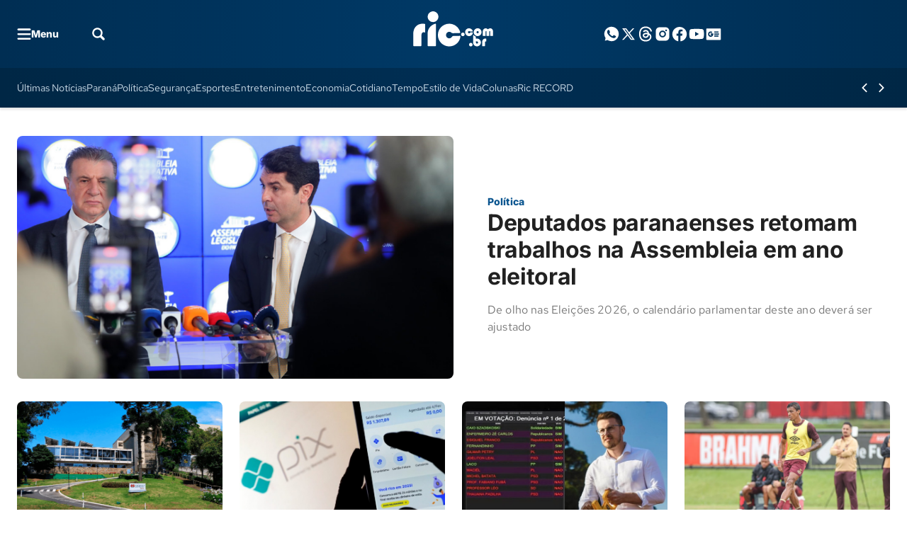

--- FILE ---
content_type: text/html; charset=UTF-8
request_url: https://ric.com.br/
body_size: 77035
content:
<!DOCTYPE html>
<html lang="pt-BR">

	<head>
		<meta charset="UTF-8">
		<meta name="viewport" content="width=device-width, initial-scale=1">
		<link rel="profile" href="https://gmpg.org/xfn/11">
		<meta name='robots' content='index, follow, max-image-preview:large, max-snippet:-1, max-video-preview:-1' />
			<style id="publisher-flash">
				[data-bs-theme=flash]{
					--bs-primary: #003966;--bs-primary-rgb: 0, 57, 102;--bs-primary-light: #23b9ff;--bs-primary-light-rgb: 35, 185, 255;--bs-primary-dark: #002039;--bs-primary-dark-rgb: 0, 32, 57;--bs-font-family-base: "Inter", sans-serif;--bs-font-family-alternative: "Red Hat Text", sans-serif;--bs-border-radius: .5rem;--bs-feeds-overlay: 1;--bs-feeds-overlay-blur: 0px;--bs-header-logo-desktop: 64px;--bs-header-logo-mobile: 52px;--bs-header-logo-w-desktop: 113px;--bs-header-logo-w-mobile: 92px;--bs-footer-logo-desktop: 64px;--bs-footer-logo-mobile: 48px;--bs-single-content-text-desktop: 20px;--bs-single-content-text-mobile: 18px;--bs-single-content-blockquotes-text-desktop: 24px;--bs-single-content-blockquotes-text-mobile: 24px;--bs-top-header-icons: #ffffff;--bs-top-header-icons-hover: #cfdeea;--bs-sub-header-link: #cfdeea;--bs-sub-header-link-hover: #ffffff;--bs-sub-header-icons: #ffffff;--bs-sub-header-icons-hover: #cfdeea;--bs-offcanvas-icons-hover: #002039;--bs-offcanvas-border: #ffffff;--bs-offcanvas-link-hover: #002039;--bs-footer-border: #175181;--bs-footer-title: #ffffff;--bs-footer-text: #a2b7c8;--bs-footer-link: #a2b7c8;--bs-footer-link-hover: #ffffff;--bs-footer-icons: #ffffff;--bs-footer-icons-hover: #a2b7c8;--bs-footer-seox: #a2b7c8;--bs-footer-seox-hover: #ffffff;--bs-feeds-hat: #0c5690;--bs-feeds-hat-hover: #0c5690;--bs-feeds-title-hover: #0c5690;--bs-feeds-border-color: #ededed;--bs-feeds-dark-hat: #23b9ff;--bs-feeds-dark-hat-hover: #23b9ff;--bs-feeds-dark-title-hover: #23b9ff;--bs-feeds-dark-border-color: #2e506b;--bs-headings-title: #002039;--bs-headings-title-hover: #002039;--bs-headings-buttons: #002039;--bs-headings-buttons-text: #ffffff;--bs-headings-buttons-text-hover: #ffffff;--bs-headings-buttons-hover: #0c5690;--bs-headings-links: #002039;--bs-headings-links-hover: #0c5690;--bs-headings-accent: #0c5690;--bs-headings-dark-title: #ffffff;--bs-headings-dark-title-hover: #ffffff;--bs-headings-dark-buttons: #ffffff;--bs-headings-dark-buttons-text: #002039;--bs-headings-dark-buttons-text-hover: #002039;--bs-headings-dark-buttons-hover: #23b9ff;--bs-headings-dark-links: #ffffff;--bs-headings-dark-links-hover: #23b9ff;--bs-headings-dark-accent: #23b9ff;--bs-headings-dark-border-color: #2e506b;--bs-single-breadcrumb: #0c5690;--bs-single-hat: #0c5690;--bs-single-widget-icons: #5e5e5e;--bs-single-widget-icons-hover: #0c5690;--bs-single-content-relateds: #002e53;--bs-single-content-text: #3d3d3d;--bs-single-content-title: #002039;--bs-single-content-blockquotes: #0c5690;--bs-single-content-links: #0c5690;--bs-single-content-links-hover: #ffffff;--bs-page-heading-color: #002039;--bs-page-heading-bread-link: #0c5690;--bs-page-heading-padding-top: 40px;--bs-page-heading-padding-bottom: 24px;--bs-page-heading-padding-top-mobile: 24px;--bs-page-heading-padding-bottom-mobile: 24px;--bs-footer-bg: linear-gradient(180deg, #003966 0%, #002949 100%) !important;;--bs-top-header-bg: linear-gradient(90deg, #002E53 0%, #003966 50%, #002E53 100%) !important;;--bs-sub-header-bg: linear-gradient(90deg, #002745 0%, #002E53 49.67%, #002745 100%) !important;;--bs-feeds-title-multiplier: 0;--bs-feeds-title-weight: 700;--bs-newsletter-sidebar-bg: #002e53;--bs-newsletter-sidebar-button-bg: #ffffff;--bs-newsletter-sidebar-button-bg-hover: #23b9ff;--bs-newsletter-sidebar-button-color: #002e53;--bs-newsletter-sidebar-button-color-hover: #002e53;--bs-newsletter-sidebar-accent-color: #23b9ff;--bs-newsletter-sidebar-link-hover: #23b9ff;				}
			</style>
		<style id="theme-publisher-base-style">*,*::before,*::after{box-sizing:border-box;margin:0}ul{list-style:none;-webkit-padding-start:0;padding-inline-start:0}input{outline:none;border:none;background-color:rgba(0,0,0,0);accent-color:var(--bs-primary)}button{outline:none;border:none;cursor:pointer;background-color:rgba(0,0,0,0)}figure{margin:0}body{background:#fff;--bs-link-color: var(--bs-primary);--bs-link-color-hover: var(--bs-primary-dark);--bs-grids-bg-dark: var(--bs-primary-dark);--bs-grids-gap: 2.5rem;--bs-grids-gap-m: 1.5rem;--bs-grids-start-margin: 2.5rem;--bs-grids-start-margin-m: 1.5rem;--bs-grids-end-margin: 7.5rem;--bs-grids-end-margin-m: 5rem;--bs-feeds-hat: var(--bs-primary);--bs-feeds-hat-hover: var(--bs-primary);--bs-feeds-title: var(--bs-gray-800);--bs-feeds-title-hover: var(--bs-primary);--bs-feeds-excerpt: var(--bs-gray-500);--bs-feeds-excerpt-hover: var(--bs-gray-500);--bs-feeds-overlay-bg-rgb: 0,0,0;--bs-feeds-overlay-blur: 15px;--bs-feeds-overlay: 1;--bs-feeds-border-color: var(--bs-gray-200);--bs-feeds-bg-color: #f7f7f7;--bs-feeds-dark-hat: var(--bs-primary-light);--bs-feeds-dark-hat-hover: var(--bs-primary-light);--bs-feeds-dark-title: rgb(255 255 255 / 90%);--bs-feeds-dark-title-hover: var(--bs-primary-light);--bs-feeds-dark-excerpt: rgb(255 255 255 / 70%);--bs-feeds-dark-excerpt-hover: rgb(255 255 255 / 90%);--bs-feeds-dark-overlay-bg-rgb: var(--bs-primary-rgb);--bs-feeds-dark-border-color: rgb(255 255 255 / 40%);--bs-feeds-dark-bg-color: rgb(0 0 0 / 20%);--bs-header-logo-desktop: 3rem;--bs-header-logo-w-desktop: auto;--bs-header-logo-mobile: 2rem;--bs-header-logo-w-mobile: auto;--bs-header-bg: #fff;--bs-top-header-border: transparent;--bs-top-header-bg: transparent;--bs-top-header-icons: var(--bs-primary);--bs-top-header-icons-hover: var(--bs-primary-dark);--bs-sub-header-bg: transparent;--bs-sub-header-link: var(--bs-gray-600);--bs-sub-header-link-hover: var(--bs-gray-700);--bs-sub-header-icons: var(--bs-primary);--bs-sub-header-icons-hover: var(--bs-primary-dark);--bs-offcanvas-bg-color: linear-gradient(180deg, rgb(246 246 246 / 100%) 0%, rgb(255 255 255 / 100%) 100%);--bs-offcanvas-bg-header: transparent;--bs-offcanvas-bg-body: transparent;--bs-offcanvas-bg-footer: transparent;--bs-offcanvas-logo: 3rem;--bs-offcanvas-logo-mobile: 2.5rem;--bs-offcanvas-icons: var(--bs-primary);--bs-offcanvas-icons-hover: var(--bs-primary-dark);--bs-offcanvas-border: var(--bs-gray-200);--bs-offcanvas-link: var(--bs-gray-600);--bs-offcanvas-link-hover: var(--bs-primary);--bs-footer-logo-desktop: 4rem;--bs-footer-logo-mobile: 3rem;--bs-footer-bg: var(--bs-gray-50);--bs-footer-border: var(--bs-gray-200);--bs-footer-icons: var(--bs-primary);--bs-footer-icons-hover: var(--bs-primary-dark);--bs-footer-link: var(--bs-gray-500);--bs-footer-link-hover: var(--bs-primary);--bs-footer-title: var(--bs-primary-dark);--bs-footer-seox: var(--bs-gray-300);--bs-footer-seox-hover: var(--bs-primary);--bs-footer-text: var(--bs-gray-600);--bs-headings-title: var(--bs-primary);--bs-headings-title-hover: var(--bs-primary);--bs-headings-buttons: var(--bs-primary);--bs-headings-buttons-hover: var(--bs-primary);--bs-headings-buttons-text: var(--bs-white);--bs-headings-buttons-text-hover: var(--bs-white);--bs-headings-links: var(--bs-primary);--bs-headings-links-hover: var(--bs-primary);--bs-headings-bg-color: var(--bs-gray-100);--bs-headings-accent: var(--bs-primary);--bs-headings-border-color: var(--bs-gray-200);--bs-headings-dark-title: var(--bs-white);--bs-headings-dark-title-hover: var(--bs-white);--bs-headings-dark-buttons: var(--bs-primary-light);--bs-headings-dark-buttons-hover: var(--bs-primary-light);--bs-headings-dark-buttons-text: var(--bs-primary-dark);--bs-headings-dark-buttons-text-hover: var(--bs-primary-dark);--bs-headings-dark-links: var(--bs-primary-light);--bs-headings-dark-links-hover: var(--bs-primary-light);--bs-headings-dark-bg-color: rgb(0 0 0 / 40%);--bs-headings-dark-accent: var(--bs-primary-light);--bs-headings-dark-border-color: rgb(var(--bs-white-rgb), 0.4)}.btn{--bs-btn-border-radius: calc(var(--bs-border-radius) / 1.5);--bs-btn-color: var(--bs-primary);--bs-btn-hover-color: var(--bs-primary);--bs-btn-border-color: transparent;--bs-btn-hover-border-color: transparent;--bs-btn-bg: transparent;--bs-btn-hover-bg: rgb(129 129 129 / 5%);text-decoration:none;text-align:center;vertical-align:middle;-webkit-user-select:none;-ms-user-select:none;user-select:none;font-family:var(--bs-font-family-base);font-size:16px;font-weight:600;line-height:1em;display:inline-flex;align-items:center;justify-content:center;padding:2px 12px;min-height:30px;border-radius:var(--bs-btn-border-radius);color:var(--bs-btn-color);background-color:var(--bs-btn-bg);border:1px solid var(--bs-btn-border-color);transition:.15s ease-in-out;cursor:pointer}.btn:hover{background-color:var(--bs-btn-hover-bg);color:var(--bs-btn-hover-color);border-color:var(--bs-btn-hover-border-color);-webkit-filter:saturate(0.8);filter:saturate(0.8);box-shadow:rgba(0,0,0,.2) 0px 2px 3px,rgba(195,231,202,0) 0px 0px 0px 3px}.btn.btn-link:hover{box-shadow:none;background:rgba(0,0,0,0)}.btn.btn-sm{font-size:14px;padding:2px 8px;min-height:24px}.btn.btn-lg{font-size:18px;padding:2px 16px;min-height:40px}.btn[disabled]{pointer-events:none;opacity:.5}.btn[loading]{pointer-events:none;opacity:.8;position:relative;background-image:linear-gradient(90deg, transparent 25%, rgba(255, 255, 255, 0.5) 50%, transparent 75%);background-size:200% 100%;-webkit-animation:skeleton-loading 2s infinite ease-in-out;animation:skeleton-loading 2s infinite ease-in-out}.grid{--bs-grid-columns: 12;display:grid;grid-template-rows:repeat(1, 1fr);grid-template-columns:repeat(var(--bs-grid-columns), 1fr);gap:24px}.d-grid{display:grid;justify-content:left}.grid-flow-row{grid-auto-flow:row}.grid-flow-col{grid-auto-flow:column}.g-col-1{grid-column:auto/span 1}.g-col-2{grid-column:auto/span 2}.g-col-3{grid-column:auto/span 3}.g-col-4{grid-column:auto/span 4}.g-col-5{grid-column:auto/span 5}.g-col-6{grid-column:auto/span 6}.g-col-7{grid-column:auto/span 7}.g-col-8{grid-column:auto/span 8}.g-col-9{grid-column:auto/span 9}.g-col-10{grid-column:auto/span 10}.g-col-11{grid-column:auto/span 11}.g-col-12{grid-column:auto/span 12}.align-items-center{align-items:center}.align-items-start{align-items:start}.align-items-end{align-items:end}.justify-content-center{justify-content:center}.justify-items-center{justify-items:center}.justify-content-start{justify-content:start}.justify-items-start{justify-items:start}.justify-content-end{justify-content:end}.justify-items-end{justify-items:end}.justify-content-between{justify-content:space-between}.justify-items-between{justify-items:space-between}.gap-0{gap:0}.gap-1{gap:4px}.gap-2{gap:8px}.gap-3{gap:16px}.gap-4{gap:24px}.gap-5{gap:32px}.gap-6{gap:40px}.gap-7{gap:48px}.gap-8{gap:56px}.gap-9{gap:64px}.gap-10{gap:80px}.gap-11{gap:104px}.gap-12{gap:120px}.gap-row-0{row-gap:0}.gap-col-0{-webkit-column-gap:0;-moz-column-gap:0;column-gap:0}.gap-row-1{row-gap:4px}.gap-col-1{-webkit-column-gap:4px;-moz-column-gap:4px;column-gap:4px}.gap-row-2{row-gap:8px}.gap-col-2{-webkit-column-gap:8px;-moz-column-gap:8px;column-gap:8px}.gap-row-3{row-gap:16px}.gap-col-3{-webkit-column-gap:16px;-moz-column-gap:16px;column-gap:16px}.gap-row-4{row-gap:24px}.gap-col-4{-webkit-column-gap:24px;-moz-column-gap:24px;column-gap:24px}.gap-row-5{row-gap:32px}.gap-col-5{-webkit-column-gap:32px;-moz-column-gap:32px;column-gap:32px}.gap-row-6{row-gap:40px}.gap-col-6{-webkit-column-gap:40px;-moz-column-gap:40px;column-gap:40px}.gap-row-7{row-gap:48px}.gap-col-7{-webkit-column-gap:48px;-moz-column-gap:48px;column-gap:48px}.gap-row-8{row-gap:56px}.gap-col-8{-webkit-column-gap:56px;-moz-column-gap:56px;column-gap:56px}.gap-row-9{row-gap:64px}.gap-col-9{-webkit-column-gap:64px;-moz-column-gap:64px;column-gap:64px}.gap-row-10{row-gap:80px}.gap-col-10{-webkit-column-gap:80px;-moz-column-gap:80px;column-gap:80px}.gap-row-11{row-gap:104px}.gap-col-11{-webkit-column-gap:104px;-moz-column-gap:104px;column-gap:104px}.gap-row-12{row-gap:120px}.gap-col-12{-webkit-column-gap:120px;-moz-column-gap:120px;column-gap:120px}@media(min-width: 1008px){.lg\:grid{--bs-grid-columns: 12;display:grid !important;grid-template-rows:repeat(1, 1fr);grid-template-columns:repeat(var(--bs-grid-columns), 1fr);gap:24px}.lg\:grid-flow-row{grid-auto-flow:row}.lg\:grid-flow-col{grid-auto-flow:column}.lg\:align-items-center,.align-items-lg-center{align-items:center}.lg\:align-items-start,.align-items-lg-start{align-items:start}.lg\:align-items-end,.align-items-lg-end{align-items:end}.lg\:justify-content-center,.justify-content-lg-center{justify-content:center}.lg\:justify-content-start,.justify-content-lg-start{justify-content:start}.lg\:justify-content-end,.justify-content-lg-end{justify-content:end}.lg\:justify-content-between,.justify-content-lg-between{justify-content:space-between}.lg\:g-col-1,.g-col-lg-1{grid-column:auto/span 1}.lg\:g-col-2,.g-col-lg-2{grid-column:auto/span 2}.lg\:g-col-3,.g-col-lg-3{grid-column:auto/span 3}.lg\:g-col-4,.g-col-lg-4{grid-column:auto/span 4}.lg\:g-col-5,.g-col-lg-5{grid-column:auto/span 5}.lg\:g-col-6,.g-col-lg-6{grid-column:auto/span 6}.lg\:g-col-7,.g-col-lg-7{grid-column:auto/span 7}.lg\:g-col-8,.g-col-lg-8{grid-column:auto/span 8}.lg\:g-col-9,.g-col-lg-9{grid-column:auto/span 9}.lg\:g-col-10,.g-col-lg-10{grid-column:auto/span 10}.lg\:g-col-11,.g-col-lg-11{grid-column:auto/span 11}.lg\:g-col-12,.g-col-lg-12{grid-column:auto/span 12}.lg\:gap-row-0,.gap-row-lg-0{row-gap:0}.lg\:gap-col-0,.gap-col-lg-0{-webkit-column-gap:0;-moz-column-gap:0;column-gap:0}.lg\:gap-0,.gap-lg-0{gap:0}.lg\:gap-row-1,.gap-row-lg-1{row-gap:4px}.lg\:gap-col-1,.gap-col-lg-1{-webkit-column-gap:4px;-moz-column-gap:4px;column-gap:4px}.lg\:gap-1,.gap-lg-1{gap:4px}.lg\:gap-row-2,.gap-row-lg-2{row-gap:8px}.lg\:gap-col-2,.gap-col-lg-2{-webkit-column-gap:8px;-moz-column-gap:8px;column-gap:8px}.lg\:gap-2,.gap-lg-2{gap:8px}.lg\:gap-row-3,.gap-row-lg-3{row-gap:16px}.lg\:gap-col-3,.gap-col-lg-3{-webkit-column-gap:16px;-moz-column-gap:16px;column-gap:16px}.lg\:gap-3,.gap-lg-3{gap:16px}.lg\:gap-row-4,.gap-row-lg-4{row-gap:24px}.lg\:gap-col-4,.gap-col-lg-4{-webkit-column-gap:24px;-moz-column-gap:24px;column-gap:24px}.lg\:gap-4,.gap-lg-4{gap:24px}.lg\:gap-row-5,.gap-row-lg-5{row-gap:32px}.lg\:gap-col-5,.gap-col-lg-5{-webkit-column-gap:32px;-moz-column-gap:32px;column-gap:32px}.lg\:gap-5,.gap-lg-5{gap:32px}.lg\:gap-row-6,.gap-row-lg-6{row-gap:40px}.lg\:gap-col-6,.gap-col-lg-6{-webkit-column-gap:40px;-moz-column-gap:40px;column-gap:40px}.lg\:gap-6,.gap-lg-6{gap:40px}.lg\:gap-row-7,.gap-row-lg-7{row-gap:48px}.lg\:gap-col-7,.gap-col-lg-7{-webkit-column-gap:48px;-moz-column-gap:48px;column-gap:48px}.lg\:gap-7,.gap-lg-7{gap:48px}.lg\:gap-row-8,.gap-row-lg-8{row-gap:56px}.lg\:gap-col-8,.gap-col-lg-8{-webkit-column-gap:56px;-moz-column-gap:56px;column-gap:56px}.lg\:gap-8,.gap-lg-8{gap:56px}.lg\:gap-row-9,.gap-row-lg-9{row-gap:64px}.lg\:gap-col-9,.gap-col-lg-9{-webkit-column-gap:64px;-moz-column-gap:64px;column-gap:64px}.lg\:gap-9,.gap-lg-9{gap:64px}.lg\:gap-row-10,.gap-row-lg-10{row-gap:80px}.lg\:gap-col-10,.gap-col-lg-10{-webkit-column-gap:80px;-moz-column-gap:80px;column-gap:80px}.lg\:gap-10,.gap-lg-10{gap:80px}.lg\:gap-row-11,.gap-row-lg-11{row-gap:104px}.lg\:gap-col-11,.gap-col-lg-11{-webkit-column-gap:104px;-moz-column-gap:104px;column-gap:104px}.lg\:gap-11,.gap-lg-11{gap:104px}.lg\:gap-row-12,.gap-row-lg-12{row-gap:120px}.lg\:gap-col-12,.gap-col-lg-12{-webkit-column-gap:120px;-moz-column-gap:120px;column-gap:120px}.lg\:gap-12,.gap-lg-12{gap:120px}}@media(min-width: 1340px){.xl\:g-col-1,.g-col-xl-1{grid-column:auto/span 1}.xl\:g-col-2,.g-col-xl-2{grid-column:auto/span 2}.xl\:g-col-3,.g-col-xl-3{grid-column:auto/span 3}.xl\:g-col-4,.g-col-xl-4{grid-column:auto/span 4}.xl\:g-col-5,.g-col-xl-5{grid-column:auto/span 5}.xl\:g-col-6,.g-col-xl-6{grid-column:auto/span 6}.xl\:g-col-7,.g-col-xl-7{grid-column:auto/span 7}.xl\:g-col-8,.g-col-xl-8{grid-column:auto/span 8}.xl\:g-col-9,.g-col-xl-9{grid-column:auto/span 9}.xl\:g-col-10,.g-col-xl-10{grid-column:auto/span 10}.xl\:g-col-11,.g-col-xl-11{grid-column:auto/span 11}.xl\:g-col-12,.g-col-xl-12{grid-column:auto/span 12}}.rounded-1{border-radius:var(--bs-border-radius) !important}.rounded-10{border-radius:calc(var(--bs-border-radius)*10) !important}.rounded-circle{border-radius:50% !important}.rounded-top-1{border-top-left-radius:var(--bs-border-radius) !important;border-top-right-radius:var(--bs-border-radius) !important}.rounded-bottom-0{border-bottom-left-radius:0 !important;border-bottom-right-radius:0 !important}@media(min-width: 1008px){.lg\:rounded-1,.rounded-lg-1{border-radius:var(--bs-border-radius) !important}.lg\:rounded-top-1,.rounded-lg-top-1{border-top-left-radius:var(--bs-border-radius) !important;border-top-right-radius:var(--bs-border-radius) !important}.lg\:rounded-bottom-1,.rounded-lg-bottom-1{border-bottom-right-radius:var(--bs-border-radius) !important;border-bottom-left-radius:var(--bs-border-radius) !important}.lg\:rounded-bottom-0,.rounded-lg-bottom-0{border-bottom-left-radius:0 !important;border-bottom-right-radius:0 !important}.lg\:rounded-end-0,.rounded-lg-end-0{border-top-right-radius:0 !important;border-bottom-right-radius:0 !important}.lg\:rounded-start-0,.rounded-lg-start-0{border-top-left-radius:0 !important;border-bottom-left-radius:0 !important}.lg\:rounded-0,.rounded-lg-0{border-radius:0 !important}}.flex-column{flex-direction:column}.flex-row{flex-direction:row}.flex-wrap{flex-wrap:wrap}.flex-1{flex:1}.flex-0{flex:0}.col-1{width:8.3333333333%;flex:0 0 auto}.col-2{width:16.6666666667%;flex:0 0 auto}.col-3{width:25%;flex:0 0 auto}.col-4{width:33.3333333333%;flex:0 0 auto}.col-5{width:41.6666666667%;flex:0 0 auto}.col-6{width:50%;flex:0 0 auto}.col-7{width:58.3333333333%;flex:0 0 auto}.col-8{width:66.6666666667%;flex:0 0 auto}.col-9{width:75%;flex:0 0 auto}.col-10{width:83.3333333333%;flex:0 0 auto}.col-11{width:91.6666666667%;flex:0 0 auto}.col-12{width:100%;flex:0 0 auto}@media(min-width: 1008px){.lg\:d-flex,.d-lg-flex{display:flex}.lg\:flex-column,.flex-lg-column{flex-direction:column}.lg\:flex-row,.flex-lg-row{flex-direction:row}.lg\:flex-wrap,.flex-lg-wrap{flex-wrap:wrap}.lg\:flex-1,.flex-lg-1{flex:1}.lg\:flex-0,.flex-lg-0{flex:0}.lg\:col-1{width:8.3333333333%;flex:0 0 auto}.lg\:col-2{width:16.6666666667%;flex:0 0 auto}.lg\:col-3{width:25%;flex:0 0 auto}.lg\:col-4{width:33.3333333333%;flex:0 0 auto}.lg\:col-5{width:41.6666666667%;flex:0 0 auto}.lg\:col-6{width:50%;flex:0 0 auto}.lg\:col-7{width:58.3333333333%;flex:0 0 auto}.lg\:col-8{width:66.6666666667%;flex:0 0 auto}.lg\:col-9{width:75%;flex:0 0 auto}.lg\:col-10{width:83.3333333333%;flex:0 0 auto}.lg\:col-11{width:91.6666666667%;flex:0 0 auto}.lg\:col-12{width:100%;flex:0 0 auto}}.container,.container-xl{width:100%;max-width:1318px;margin-right:auto;margin-left:auto}.m-negative-1{margin-left:-24px;margin-right:-24px}.m-0{margin:0 !important}.mt-0{margin-top:0 !important}.mb-0{margin-bottom:0 !important}.ms-0{margin-left:0 !important}.me-0{margin-right:0 !important}.mx-0{margin-left:0 !important;margin-right:0 !important}.my-0{margin-top:0 !important;margin-bottom:0 !important}.m-1{margin:4px !important}.mt-1{margin-top:4px !important}.mb-1{margin-bottom:4px !important}.ms-1{margin-left:4px !important}.me-1{margin-right:4px !important}.mx-1{margin-left:4px !important;margin-right:4px !important}.my-1{margin-top:4px !important;margin-bottom:4px !important}.m-2{margin:8px !important}.mt-2{margin-top:8px !important}.mb-2{margin-bottom:8px !important}.ms-2{margin-left:8px !important}.me-2{margin-right:8px !important}.mx-2{margin-left:8px !important;margin-right:8px !important}.my-2{margin-top:8px !important;margin-bottom:8px !important}.m-3{margin:16px !important}.mt-3{margin-top:16px !important}.mb-3{margin-bottom:16px !important}.ms-3{margin-left:16px !important}.me-3{margin-right:16px !important}.mx-3{margin-left:16px !important;margin-right:16px !important}.my-3{margin-top:16px !important;margin-bottom:16px !important}.m-4{margin:24px !important}.mt-4{margin-top:24px !important}.mb-4{margin-bottom:24px !important}.ms-4{margin-left:24px !important}.me-4{margin-right:24px !important}.mx-4{margin-left:24px !important;margin-right:24px !important}.my-4{margin-top:24px !important;margin-bottom:24px !important}.m-5{margin:32px !important}.mt-5{margin-top:32px !important}.mb-5{margin-bottom:32px !important}.ms-5{margin-left:32px !important}.me-5{margin-right:32px !important}.mx-5{margin-left:32px !important;margin-right:32px !important}.my-5{margin-top:32px !important;margin-bottom:32px !important}.m-6{margin:40px !important}.mt-6{margin-top:40px !important}.mb-6{margin-bottom:40px !important}.ms-6{margin-left:40px !important}.me-6{margin-right:40px !important}.mx-6{margin-left:40px !important;margin-right:40px !important}.my-6{margin-top:40px !important;margin-bottom:40px !important}.m-7{margin:48px !important}.mt-7{margin-top:48px !important}.mb-7{margin-bottom:48px !important}.ms-7{margin-left:48px !important}.me-7{margin-right:48px !important}.mx-7{margin-left:48px !important;margin-right:48px !important}.my-7{margin-top:48px !important;margin-bottom:48px !important}.m-8{margin:56px !important}.mt-8{margin-top:56px !important}.mb-8{margin-bottom:56px !important}.ms-8{margin-left:56px !important}.me-8{margin-right:56px !important}.mx-8{margin-left:56px !important;margin-right:56px !important}.my-8{margin-top:56px !important;margin-bottom:56px !important}.m-9{margin:64px !important}.mt-9{margin-top:64px !important}.mb-9{margin-bottom:64px !important}.ms-9{margin-left:64px !important}.me-9{margin-right:64px !important}.mx-9{margin-left:64px !important;margin-right:64px !important}.my-9{margin-top:64px !important;margin-bottom:64px !important}.m-10{margin:80px !important}.mt-10{margin-top:80px !important}.mb-10{margin-bottom:80px !important}.ms-10{margin-left:80px !important}.me-10{margin-right:80px !important}.mx-10{margin-left:80px !important;margin-right:80px !important}.my-10{margin-top:80px !important;margin-bottom:80px !important}.m-11{margin:104px !important}.mt-11{margin-top:104px !important}.mb-11{margin-bottom:104px !important}.ms-11{margin-left:104px !important}.me-11{margin-right:104px !important}.mx-11{margin-left:104px !important;margin-right:104px !important}.my-11{margin-top:104px !important;margin-bottom:104px !important}.m-12{margin:120px !important}.mt-12{margin-top:120px !important}.mb-12{margin-bottom:120px !important}.ms-12{margin-left:120px !important}.me-12{margin-right:120px !important}.mx-12{margin-left:120px !important;margin-right:120px !important}.my-12{margin-top:120px !important;margin-bottom:120px !important}@media(min-width: 1008px){.lg\:m-0,.m-lg-0{margin:0 !important}.lg\:mt-0,.mt-lg-0{margin-top:0 !important}.lg\:mb-0,.mb-lg-0{margin-bottom:0 !important}.lg\:ms-0,.ms-lg-0{margin-left:0 !important}.lg\:me-0,.me-lg-0{margin-right:0 !important}.lg\:mx-0,.mx-lg-0{margin-left:0 !important;margin-right:0 !important}.lg\:my-0,.my-lg-0{margin-top:0 !important;margin-bottom:0 !important}.lg\:m-1,.m-lg-1{margin:4px !important}.lg\:mt-1,.mt-lg-1{margin-top:4px !important}.lg\:mb-1,.mb-lg-1{margin-bottom:4px !important}.lg\:ms-1,.ms-lg-1{margin-left:4px !important}.lg\:me-1,.me-lg-1{margin-right:4px !important}.lg\:mx-1,.mx-lg-1{margin-left:4px !important;margin-right:4px !important}.lg\:my-1,.my-lg-1{margin-top:4px !important;margin-bottom:4px !important}.lg\:m-2,.m-lg-2{margin:8px !important}.lg\:mt-2,.mt-lg-2{margin-top:8px !important}.lg\:mb-2,.mb-lg-2{margin-bottom:8px !important}.lg\:ms-2,.ms-lg-2{margin-left:8px !important}.lg\:me-2,.me-lg-2{margin-right:8px !important}.lg\:mx-2,.mx-lg-2{margin-left:8px !important;margin-right:8px !important}.lg\:my-2,.my-lg-2{margin-top:8px !important;margin-bottom:8px !important}.lg\:m-3,.m-lg-3{margin:16px !important}.lg\:mt-3,.mt-lg-3{margin-top:16px !important}.lg\:mb-3,.mb-lg-3{margin-bottom:16px !important}.lg\:ms-3,.ms-lg-3{margin-left:16px !important}.lg\:me-3,.me-lg-3{margin-right:16px !important}.lg\:mx-3,.mx-lg-3{margin-left:16px !important;margin-right:16px !important}.lg\:my-3,.my-lg-3{margin-top:16px !important;margin-bottom:16px !important}.lg\:m-4,.m-lg-4{margin:24px !important}.lg\:mt-4,.mt-lg-4{margin-top:24px !important}.lg\:mb-4,.mb-lg-4{margin-bottom:24px !important}.lg\:ms-4,.ms-lg-4{margin-left:24px !important}.lg\:me-4,.me-lg-4{margin-right:24px !important}.lg\:mx-4,.mx-lg-4{margin-left:24px !important;margin-right:24px !important}.lg\:my-4,.my-lg-4{margin-top:24px !important;margin-bottom:24px !important}.lg\:m-5,.m-lg-5{margin:32px !important}.lg\:mt-5,.mt-lg-5{margin-top:32px !important}.lg\:mb-5,.mb-lg-5{margin-bottom:32px !important}.lg\:ms-5,.ms-lg-5{margin-left:32px !important}.lg\:me-5,.me-lg-5{margin-right:32px !important}.lg\:mx-5,.mx-lg-5{margin-left:32px !important;margin-right:32px !important}.lg\:my-5,.my-lg-5{margin-top:32px !important;margin-bottom:32px !important}.lg\:m-6,.m-lg-6{margin:40px !important}.lg\:mt-6,.mt-lg-6{margin-top:40px !important}.lg\:mb-6,.mb-lg-6{margin-bottom:40px !important}.lg\:ms-6,.ms-lg-6{margin-left:40px !important}.lg\:me-6,.me-lg-6{margin-right:40px !important}.lg\:mx-6,.mx-lg-6{margin-left:40px !important;margin-right:40px !important}.lg\:my-6,.my-lg-6{margin-top:40px !important;margin-bottom:40px !important}.lg\:m-7,.m-lg-7{margin:48px !important}.lg\:mt-7,.mt-lg-7{margin-top:48px !important}.lg\:mb-7,.mb-lg-7{margin-bottom:48px !important}.lg\:ms-7,.ms-lg-7{margin-left:48px !important}.lg\:me-7,.me-lg-7{margin-right:48px !important}.lg\:mx-7,.mx-lg-7{margin-left:48px !important;margin-right:48px !important}.lg\:my-7,.my-lg-7{margin-top:48px !important;margin-bottom:48px !important}.lg\:m-8,.m-lg-8{margin:56px !important}.lg\:mt-8,.mt-lg-8{margin-top:56px !important}.lg\:mb-8,.mb-lg-8{margin-bottom:56px !important}.lg\:ms-8,.ms-lg-8{margin-left:56px !important}.lg\:me-8,.me-lg-8{margin-right:56px !important}.lg\:mx-8,.mx-lg-8{margin-left:56px !important;margin-right:56px !important}.lg\:my-8,.my-lg-8{margin-top:56px !important;margin-bottom:56px !important}.lg\:m-9,.m-lg-9{margin:64px !important}.lg\:mt-9,.mt-lg-9{margin-top:64px !important}.lg\:mb-9,.mb-lg-9{margin-bottom:64px !important}.lg\:ms-9,.ms-lg-9{margin-left:64px !important}.lg\:me-9,.me-lg-9{margin-right:64px !important}.lg\:mx-9,.mx-lg-9{margin-left:64px !important;margin-right:64px !important}.lg\:my-9,.my-lg-9{margin-top:64px !important;margin-bottom:64px !important}.lg\:m-10,.m-lg-10{margin:80px !important}.lg\:mt-10,.mt-lg-10{margin-top:80px !important}.lg\:mb-10,.mb-lg-10{margin-bottom:80px !important}.lg\:ms-10,.ms-lg-10{margin-left:80px !important}.lg\:me-10,.me-lg-10{margin-right:80px !important}.lg\:mx-10,.mx-lg-10{margin-left:80px !important;margin-right:80px !important}.lg\:my-10,.my-lg-10{margin-top:80px !important;margin-bottom:80px !important}.lg\:m-11,.m-lg-11{margin:104px !important}.lg\:mt-11,.mt-lg-11{margin-top:104px !important}.lg\:mb-11,.mb-lg-11{margin-bottom:104px !important}.lg\:ms-11,.ms-lg-11{margin-left:104px !important}.lg\:me-11,.me-lg-11{margin-right:104px !important}.lg\:mx-11,.mx-lg-11{margin-left:104px !important;margin-right:104px !important}.lg\:my-11,.my-lg-11{margin-top:104px !important;margin-bottom:104px !important}.lg\:m-12,.m-lg-12{margin:120px !important}.lg\:mt-12,.mt-lg-12{margin-top:120px !important}.lg\:mb-12,.mb-lg-12{margin-bottom:120px !important}.lg\:ms-12,.ms-lg-12{margin-left:120px !important}.lg\:me-12,.me-lg-12{margin-right:120px !important}.lg\:mx-12,.mx-lg-12{margin-left:120px !important;margin-right:120px !important}.lg\:my-12,.my-lg-12{margin-top:120px !important;margin-bottom:120px !important}}@media(min-width: 1340px){.xl\:m-0,.m-xl-0{margin:0 !important}.xl\:mt-0,.mt-xl-0{margin-top:0 !important}.xl\:mb-0,.mb-xl-0{margin-bottom:0 !important}.xl\:ms-0,.ms-xl-0{margin-left:0 !important}.xl\:me-0,.me-xl-0{margin-right:0 !important}.xl\:mx-0,.mx-xl-0{margin-left:0 !important;margin-right:0 !important}.xl\:my-0,.my-xl-0{margin-top:0 !important;margin-bottom:0 !important}.xl\:m-1,.m-xl-1{margin:4px !important}.xl\:mt-1,.mt-xl-1{margin-top:4px !important}.xl\:mb-1,.mb-xl-1{margin-bottom:4px !important}.xl\:ms-1,.ms-xl-1{margin-left:4px !important}.xl\:me-1,.me-xl-1{margin-right:4px !important}.xl\:mx-1,.mx-xl-1{margin-left:4px !important;margin-right:4px !important}.xl\:my-1,.my-xl-1{margin-top:4px !important;margin-bottom:4px !important}.xl\:m-2,.m-xl-2{margin:8px !important}.xl\:mt-2,.mt-xl-2{margin-top:8px !important}.xl\:mb-2,.mb-xl-2{margin-bottom:8px !important}.xl\:ms-2,.ms-xl-2{margin-left:8px !important}.xl\:me-2,.me-xl-2{margin-right:8px !important}.xl\:mx-2,.mx-xl-2{margin-left:8px !important;margin-right:8px !important}.xl\:my-2,.my-xl-2{margin-top:8px !important;margin-bottom:8px !important}.xl\:m-3,.m-xl-3{margin:16px !important}.xl\:mt-3,.mt-xl-3{margin-top:16px !important}.xl\:mb-3,.mb-xl-3{margin-bottom:16px !important}.xl\:ms-3,.ms-xl-3{margin-left:16px !important}.xl\:me-3,.me-xl-3{margin-right:16px !important}.xl\:mx-3,.mx-xl-3{margin-left:16px !important;margin-right:16px !important}.xl\:my-3,.my-xl-3{margin-top:16px !important;margin-bottom:16px !important}.xl\:m-4,.m-xl-4{margin:24px !important}.xl\:mt-4,.mt-xl-4{margin-top:24px !important}.xl\:mb-4,.mb-xl-4{margin-bottom:24px !important}.xl\:ms-4,.ms-xl-4{margin-left:24px !important}.xl\:me-4,.me-xl-4{margin-right:24px !important}.xl\:mx-4,.mx-xl-4{margin-left:24px !important;margin-right:24px !important}.xl\:my-4,.my-xl-4{margin-top:24px !important;margin-bottom:24px !important}.xl\:m-5,.m-xl-5{margin:32px !important}.xl\:mt-5,.mt-xl-5{margin-top:32px !important}.xl\:mb-5,.mb-xl-5{margin-bottom:32px !important}.xl\:ms-5,.ms-xl-5{margin-left:32px !important}.xl\:me-5,.me-xl-5{margin-right:32px !important}.xl\:mx-5,.mx-xl-5{margin-left:32px !important;margin-right:32px !important}.xl\:my-5,.my-xl-5{margin-top:32px !important;margin-bottom:32px !important}.xl\:m-6,.m-xl-6{margin:40px !important}.xl\:mt-6,.mt-xl-6{margin-top:40px !important}.xl\:mb-6,.mb-xl-6{margin-bottom:40px !important}.xl\:ms-6,.ms-xl-6{margin-left:40px !important}.xl\:me-6,.me-xl-6{margin-right:40px !important}.xl\:mx-6,.mx-xl-6{margin-left:40px !important;margin-right:40px !important}.xl\:my-6,.my-xl-6{margin-top:40px !important;margin-bottom:40px !important}.xl\:m-7,.m-xl-7{margin:48px !important}.xl\:mt-7,.mt-xl-7{margin-top:48px !important}.xl\:mb-7,.mb-xl-7{margin-bottom:48px !important}.xl\:ms-7,.ms-xl-7{margin-left:48px !important}.xl\:me-7,.me-xl-7{margin-right:48px !important}.xl\:mx-7,.mx-xl-7{margin-left:48px !important;margin-right:48px !important}.xl\:my-7,.my-xl-7{margin-top:48px !important;margin-bottom:48px !important}.xl\:m-8,.m-xl-8{margin:56px !important}.xl\:mt-8,.mt-xl-8{margin-top:56px !important}.xl\:mb-8,.mb-xl-8{margin-bottom:56px !important}.xl\:ms-8,.ms-xl-8{margin-left:56px !important}.xl\:me-8,.me-xl-8{margin-right:56px !important}.xl\:mx-8,.mx-xl-8{margin-left:56px !important;margin-right:56px !important}.xl\:my-8,.my-xl-8{margin-top:56px !important;margin-bottom:56px !important}.xl\:m-9,.m-xl-9{margin:64px !important}.xl\:mt-9,.mt-xl-9{margin-top:64px !important}.xl\:mb-9,.mb-xl-9{margin-bottom:64px !important}.xl\:ms-9,.ms-xl-9{margin-left:64px !important}.xl\:me-9,.me-xl-9{margin-right:64px !important}.xl\:mx-9,.mx-xl-9{margin-left:64px !important;margin-right:64px !important}.xl\:my-9,.my-xl-9{margin-top:64px !important;margin-bottom:64px !important}.xl\:m-10,.m-xl-10{margin:80px !important}.xl\:mt-10,.mt-xl-10{margin-top:80px !important}.xl\:mb-10,.mb-xl-10{margin-bottom:80px !important}.xl\:ms-10,.ms-xl-10{margin-left:80px !important}.xl\:me-10,.me-xl-10{margin-right:80px !important}.xl\:mx-10,.mx-xl-10{margin-left:80px !important;margin-right:80px !important}.xl\:my-10,.my-xl-10{margin-top:80px !important;margin-bottom:80px !important}.xl\:m-11,.m-xl-11{margin:104px !important}.xl\:mt-11,.mt-xl-11{margin-top:104px !important}.xl\:mb-11,.mb-xl-11{margin-bottom:104px !important}.xl\:ms-11,.ms-xl-11{margin-left:104px !important}.xl\:me-11,.me-xl-11{margin-right:104px !important}.xl\:mx-11,.mx-xl-11{margin-left:104px !important;margin-right:104px !important}.xl\:my-11,.my-xl-11{margin-top:104px !important;margin-bottom:104px !important}.xl\:m-12,.m-xl-12{margin:120px !important}.xl\:mt-12,.mt-xl-12{margin-top:120px !important}.xl\:mb-12,.mb-xl-12{margin-bottom:120px !important}.xl\:ms-12,.ms-xl-12{margin-left:120px !important}.xl\:me-12,.me-xl-12{margin-right:120px !important}.xl\:mx-12,.mx-xl-12{margin-left:120px !important;margin-right:120px !important}.xl\:my-12,.my-xl-12{margin-top:120px !important;margin-bottom:120px !important}}.p-0{padding:0 !important}.pt-0{padding-top:0 !important}.pb-0{padding-bottom:0 !important}.ps-0{padding-left:0 !important}.pe-0{padding-right:0 !important}.px-0{padding-left:0 !important;padding-right:0 !important}.py-0{padding-top:0 !important;padding-bottom:0 !important}.p-1{padding:4px !important}.pt-1{padding-top:4px !important}.pb-1{padding-bottom:4px !important}.ps-1{padding-left:4px !important}.pe-1{padding-right:4px !important}.px-1{padding-left:4px !important;padding-right:4px !important}.py-1{padding-top:4px !important;padding-bottom:4px !important}.p-2{padding:8px !important}.pt-2{padding-top:8px !important}.pb-2{padding-bottom:8px !important}.ps-2{padding-left:8px !important}.pe-2{padding-right:8px !important}.px-2{padding-left:8px !important;padding-right:8px !important}.py-2{padding-top:8px !important;padding-bottom:8px !important}.p-3{padding:16px !important}.pt-3{padding-top:16px !important}.pb-3{padding-bottom:16px !important}.ps-3{padding-left:16px !important}.pe-3{padding-right:16px !important}.px-3{padding-left:16px !important;padding-right:16px !important}.py-3{padding-top:16px !important;padding-bottom:16px !important}.p-4{padding:24px !important}.pt-4{padding-top:24px !important}.pb-4{padding-bottom:24px !important}.ps-4{padding-left:24px !important}.pe-4{padding-right:24px !important}.px-4{padding-left:24px !important;padding-right:24px !important}.py-4{padding-top:24px !important;padding-bottom:24px !important}.p-5{padding:32px !important}.pt-5{padding-top:32px !important}.pb-5{padding-bottom:32px !important}.ps-5{padding-left:32px !important}.pe-5{padding-right:32px !important}.px-5{padding-left:32px !important;padding-right:32px !important}.py-5{padding-top:32px !important;padding-bottom:32px !important}.p-6{padding:40px !important}.pt-6{padding-top:40px !important}.pb-6{padding-bottom:40px !important}.ps-6{padding-left:40px !important}.pe-6{padding-right:40px !important}.px-6{padding-left:40px !important;padding-right:40px !important}.py-6{padding-top:40px !important;padding-bottom:40px !important}.p-7{padding:48px !important}.pt-7{padding-top:48px !important}.pb-7{padding-bottom:48px !important}.ps-7{padding-left:48px !important}.pe-7{padding-right:48px !important}.px-7{padding-left:48px !important;padding-right:48px !important}.py-7{padding-top:48px !important;padding-bottom:48px !important}.p-8{padding:56px !important}.pt-8{padding-top:56px !important}.pb-8{padding-bottom:56px !important}.ps-8{padding-left:56px !important}.pe-8{padding-right:56px !important}.px-8{padding-left:56px !important;padding-right:56px !important}.py-8{padding-top:56px !important;padding-bottom:56px !important}.p-9{padding:64px !important}.pt-9{padding-top:64px !important}.pb-9{padding-bottom:64px !important}.ps-9{padding-left:64px !important}.pe-9{padding-right:64px !important}.px-9{padding-left:64px !important;padding-right:64px !important}.py-9{padding-top:64px !important;padding-bottom:64px !important}.p-10{padding:80px !important}.pt-10{padding-top:80px !important}.pb-10{padding-bottom:80px !important}.ps-10{padding-left:80px !important}.pe-10{padding-right:80px !important}.px-10{padding-left:80px !important;padding-right:80px !important}.py-10{padding-top:80px !important;padding-bottom:80px !important}.p-11{padding:104px !important}.pt-11{padding-top:104px !important}.pb-11{padding-bottom:104px !important}.ps-11{padding-left:104px !important}.pe-11{padding-right:104px !important}.px-11{padding-left:104px !important;padding-right:104px !important}.py-11{padding-top:104px !important;padding-bottom:104px !important}.p-12{padding:120px !important}.pt-12{padding-top:120px !important}.pb-12{padding-bottom:120px !important}.ps-12{padding-left:120px !important}.pe-12{padding-right:120px !important}.px-12{padding-left:120px !important;padding-right:120px !important}.py-12{padding-top:120px !important;padding-bottom:120px !important}@media(min-width: 1008px){.lg\:p-0,.p-lg-0{padding:0 !important}.lg\:pt-0,.pt-lg-0{padding-top:0 !important}.lg\:pb-0,.pb-lg-0{padding-bottom:0 !important}.lg\:ps-0,.ps-lg-0{padding-left:0 !important}.lg\:pe-0,.pe-lg-0{padding-right:0 !important}.lg\:px-0,.px-lg-0{padding-left:0 !important;padding-right:0 !important}.lg\:py-0,.py-lg-0{padding-top:0 !important;padding-bottom:0 !important}.lg\:p-1,.p-lg-1{padding:4px !important}.lg\:pt-1,.pt-lg-1{padding-top:4px !important}.lg\:pb-1,.pb-lg-1{padding-bottom:4px !important}.lg\:ps-1,.ps-lg-1{padding-left:4px !important}.lg\:pe-1,.pe-lg-1{padding-right:4px !important}.lg\:px-1,.px-lg-1{padding-left:4px !important;padding-right:4px !important}.lg\:py-1,.py-lg-1{padding-top:4px !important;padding-bottom:4px !important}.lg\:p-2,.p-lg-2{padding:8px !important}.lg\:pt-2,.pt-lg-2{padding-top:8px !important}.lg\:pb-2,.pb-lg-2{padding-bottom:8px !important}.lg\:ps-2,.ps-lg-2{padding-left:8px !important}.lg\:pe-2,.pe-lg-2{padding-right:8px !important}.lg\:px-2,.px-lg-2{padding-left:8px !important;padding-right:8px !important}.lg\:py-2,.py-lg-2{padding-top:8px !important;padding-bottom:8px !important}.lg\:p-3,.p-lg-3{padding:16px !important}.lg\:pt-3,.pt-lg-3{padding-top:16px !important}.lg\:pb-3,.pb-lg-3{padding-bottom:16px !important}.lg\:ps-3,.ps-lg-3{padding-left:16px !important}.lg\:pe-3,.pe-lg-3{padding-right:16px !important}.lg\:px-3,.px-lg-3{padding-left:16px !important;padding-right:16px !important}.lg\:py-3,.py-lg-3{padding-top:16px !important;padding-bottom:16px !important}.lg\:p-4,.p-lg-4{padding:24px !important}.lg\:pt-4,.pt-lg-4{padding-top:24px !important}.lg\:pb-4,.pb-lg-4{padding-bottom:24px !important}.lg\:ps-4,.ps-lg-4{padding-left:24px !important}.lg\:pe-4,.pe-lg-4{padding-right:24px !important}.lg\:px-4,.px-lg-4{padding-left:24px !important;padding-right:24px !important}.lg\:py-4,.py-lg-4{padding-top:24px !important;padding-bottom:24px !important}.lg\:p-5,.p-lg-5{padding:32px !important}.lg\:pt-5,.pt-lg-5{padding-top:32px !important}.lg\:pb-5,.pb-lg-5{padding-bottom:32px !important}.lg\:ps-5,.ps-lg-5{padding-left:32px !important}.lg\:pe-5,.pe-lg-5{padding-right:32px !important}.lg\:px-5,.px-lg-5{padding-left:32px !important;padding-right:32px !important}.lg\:py-5,.py-lg-5{padding-top:32px !important;padding-bottom:32px !important}.lg\:p-6,.p-lg-6{padding:40px !important}.lg\:pt-6,.pt-lg-6{padding-top:40px !important}.lg\:pb-6,.pb-lg-6{padding-bottom:40px !important}.lg\:ps-6,.ps-lg-6{padding-left:40px !important}.lg\:pe-6,.pe-lg-6{padding-right:40px !important}.lg\:px-6,.px-lg-6{padding-left:40px !important;padding-right:40px !important}.lg\:py-6,.py-lg-6{padding-top:40px !important;padding-bottom:40px !important}.lg\:p-7,.p-lg-7{padding:48px !important}.lg\:pt-7,.pt-lg-7{padding-top:48px !important}.lg\:pb-7,.pb-lg-7{padding-bottom:48px !important}.lg\:ps-7,.ps-lg-7{padding-left:48px !important}.lg\:pe-7,.pe-lg-7{padding-right:48px !important}.lg\:px-7,.px-lg-7{padding-left:48px !important;padding-right:48px !important}.lg\:py-7,.py-lg-7{padding-top:48px !important;padding-bottom:48px !important}.lg\:p-8,.p-lg-8{padding:56px !important}.lg\:pt-8,.pt-lg-8{padding-top:56px !important}.lg\:pb-8,.pb-lg-8{padding-bottom:56px !important}.lg\:ps-8,.ps-lg-8{padding-left:56px !important}.lg\:pe-8,.pe-lg-8{padding-right:56px !important}.lg\:px-8,.px-lg-8{padding-left:56px !important;padding-right:56px !important}.lg\:py-8,.py-lg-8{padding-top:56px !important;padding-bottom:56px !important}.lg\:p-9,.p-lg-9{padding:64px !important}.lg\:pt-9,.pt-lg-9{padding-top:64px !important}.lg\:pb-9,.pb-lg-9{padding-bottom:64px !important}.lg\:ps-9,.ps-lg-9{padding-left:64px !important}.lg\:pe-9,.pe-lg-9{padding-right:64px !important}.lg\:px-9,.px-lg-9{padding-left:64px !important;padding-right:64px !important}.lg\:py-9,.py-lg-9{padding-top:64px !important;padding-bottom:64px !important}.lg\:p-10,.p-lg-10{padding:80px !important}.lg\:pt-10,.pt-lg-10{padding-top:80px !important}.lg\:pb-10,.pb-lg-10{padding-bottom:80px !important}.lg\:ps-10,.ps-lg-10{padding-left:80px !important}.lg\:pe-10,.pe-lg-10{padding-right:80px !important}.lg\:px-10,.px-lg-10{padding-left:80px !important;padding-right:80px !important}.lg\:py-10,.py-lg-10{padding-top:80px !important;padding-bottom:80px !important}.lg\:p-11,.p-lg-11{padding:104px !important}.lg\:pt-11,.pt-lg-11{padding-top:104px !important}.lg\:pb-11,.pb-lg-11{padding-bottom:104px !important}.lg\:ps-11,.ps-lg-11{padding-left:104px !important}.lg\:pe-11,.pe-lg-11{padding-right:104px !important}.lg\:px-11,.px-lg-11{padding-left:104px !important;padding-right:104px !important}.lg\:py-11,.py-lg-11{padding-top:104px !important;padding-bottom:104px !important}.lg\:p-12,.p-lg-12{padding:120px !important}.lg\:pt-12,.pt-lg-12{padding-top:120px !important}.lg\:pb-12,.pb-lg-12{padding-bottom:120px !important}.lg\:ps-12,.ps-lg-12{padding-left:120px !important}.lg\:pe-12,.pe-lg-12{padding-right:120px !important}.lg\:px-12,.px-lg-12{padding-left:120px !important;padding-right:120px !important}.lg\:py-12,.py-lg-12{padding-top:120px !important;padding-bottom:120px !important}}@media(min-width: 1340px){.xl\:p-0,.p-xl-0{padding:0 !important}.xl\:pt-0,.pt-xl-0{padding-top:0 !important}.xl\:pb-0,.pb-xl-0{padding-bottom:0 !important}.xl\:ps-0,.ps-xl-0{padding-left:0 !important}.xl\:pe-0,.pe-xl-0{padding-right:0 !important}.xl\:px-0,.px-xl-0{padding-left:0 !important;padding-right:0 !important}.xl\:py-0,.py-xl-0{padding-top:0 !important;padding-bottom:0 !important}.xl\:p-1,.p-xl-1{padding:4px !important}.xl\:pt-1,.pt-xl-1{padding-top:4px !important}.xl\:pb-1,.pb-xl-1{padding-bottom:4px !important}.xl\:ps-1,.ps-xl-1{padding-left:4px !important}.xl\:pe-1,.pe-xl-1{padding-right:4px !important}.xl\:px-1,.px-xl-1{padding-left:4px !important;padding-right:4px !important}.xl\:py-1,.py-xl-1{padding-top:4px !important;padding-bottom:4px !important}.xl\:p-2,.p-xl-2{padding:8px !important}.xl\:pt-2,.pt-xl-2{padding-top:8px !important}.xl\:pb-2,.pb-xl-2{padding-bottom:8px !important}.xl\:ps-2,.ps-xl-2{padding-left:8px !important}.xl\:pe-2,.pe-xl-2{padding-right:8px !important}.xl\:px-2,.px-xl-2{padding-left:8px !important;padding-right:8px !important}.xl\:py-2,.py-xl-2{padding-top:8px !important;padding-bottom:8px !important}.xl\:p-3,.p-xl-3{padding:16px !important}.xl\:pt-3,.pt-xl-3{padding-top:16px !important}.xl\:pb-3,.pb-xl-3{padding-bottom:16px !important}.xl\:ps-3,.ps-xl-3{padding-left:16px !important}.xl\:pe-3,.pe-xl-3{padding-right:16px !important}.xl\:px-3,.px-xl-3{padding-left:16px !important;padding-right:16px !important}.xl\:py-3,.py-xl-3{padding-top:16px !important;padding-bottom:16px !important}.xl\:p-4,.p-xl-4{padding:24px !important}.xl\:pt-4,.pt-xl-4{padding-top:24px !important}.xl\:pb-4,.pb-xl-4{padding-bottom:24px !important}.xl\:ps-4,.ps-xl-4{padding-left:24px !important}.xl\:pe-4,.pe-xl-4{padding-right:24px !important}.xl\:px-4,.px-xl-4{padding-left:24px !important;padding-right:24px !important}.xl\:py-4,.py-xl-4{padding-top:24px !important;padding-bottom:24px !important}.xl\:p-5,.p-xl-5{padding:32px !important}.xl\:pt-5,.pt-xl-5{padding-top:32px !important}.xl\:pb-5,.pb-xl-5{padding-bottom:32px !important}.xl\:ps-5,.ps-xl-5{padding-left:32px !important}.xl\:pe-5,.pe-xl-5{padding-right:32px !important}.xl\:px-5,.px-xl-5{padding-left:32px !important;padding-right:32px !important}.xl\:py-5,.py-xl-5{padding-top:32px !important;padding-bottom:32px !important}.xl\:p-6,.p-xl-6{padding:40px !important}.xl\:pt-6,.pt-xl-6{padding-top:40px !important}.xl\:pb-6,.pb-xl-6{padding-bottom:40px !important}.xl\:ps-6,.ps-xl-6{padding-left:40px !important}.xl\:pe-6,.pe-xl-6{padding-right:40px !important}.xl\:px-6,.px-xl-6{padding-left:40px !important;padding-right:40px !important}.xl\:py-6,.py-xl-6{padding-top:40px !important;padding-bottom:40px !important}.xl\:p-7,.p-xl-7{padding:48px !important}.xl\:pt-7,.pt-xl-7{padding-top:48px !important}.xl\:pb-7,.pb-xl-7{padding-bottom:48px !important}.xl\:ps-7,.ps-xl-7{padding-left:48px !important}.xl\:pe-7,.pe-xl-7{padding-right:48px !important}.xl\:px-7,.px-xl-7{padding-left:48px !important;padding-right:48px !important}.xl\:py-7,.py-xl-7{padding-top:48px !important;padding-bottom:48px !important}.xl\:p-8,.p-xl-8{padding:56px !important}.xl\:pt-8,.pt-xl-8{padding-top:56px !important}.xl\:pb-8,.pb-xl-8{padding-bottom:56px !important}.xl\:ps-8,.ps-xl-8{padding-left:56px !important}.xl\:pe-8,.pe-xl-8{padding-right:56px !important}.xl\:px-8,.px-xl-8{padding-left:56px !important;padding-right:56px !important}.xl\:py-8,.py-xl-8{padding-top:56px !important;padding-bottom:56px !important}.xl\:p-9,.p-xl-9{padding:64px !important}.xl\:pt-9,.pt-xl-9{padding-top:64px !important}.xl\:pb-9,.pb-xl-9{padding-bottom:64px !important}.xl\:ps-9,.ps-xl-9{padding-left:64px !important}.xl\:pe-9,.pe-xl-9{padding-right:64px !important}.xl\:px-9,.px-xl-9{padding-left:64px !important;padding-right:64px !important}.xl\:py-9,.py-xl-9{padding-top:64px !important;padding-bottom:64px !important}.xl\:p-10,.p-xl-10{padding:80px !important}.xl\:pt-10,.pt-xl-10{padding-top:80px !important}.xl\:pb-10,.pb-xl-10{padding-bottom:80px !important}.xl\:ps-10,.ps-xl-10{padding-left:80px !important}.xl\:pe-10,.pe-xl-10{padding-right:80px !important}.xl\:px-10,.px-xl-10{padding-left:80px !important;padding-right:80px !important}.xl\:py-10,.py-xl-10{padding-top:80px !important;padding-bottom:80px !important}.xl\:p-11,.p-xl-11{padding:104px !important}.xl\:pt-11,.pt-xl-11{padding-top:104px !important}.xl\:pb-11,.pb-xl-11{padding-bottom:104px !important}.xl\:ps-11,.ps-xl-11{padding-left:104px !important}.xl\:pe-11,.pe-xl-11{padding-right:104px !important}.xl\:px-11,.px-xl-11{padding-left:104px !important;padding-right:104px !important}.xl\:py-11,.py-xl-11{padding-top:104px !important;padding-bottom:104px !important}.xl\:p-12,.p-xl-12{padding:120px !important}.xl\:pt-12,.pt-xl-12{padding-top:120px !important}.xl\:pb-12,.pb-xl-12{padding-bottom:120px !important}.xl\:ps-12,.ps-xl-12{padding-left:120px !important}.xl\:pe-12,.pe-xl-12{padding-right:120px !important}.xl\:px-12,.px-xl-12{padding-left:120px !important;padding-right:120px !important}.xl\:py-12,.py-xl-12{padding-top:120px !important;padding-bottom:120px !important}}.overflow-auto{overflow:auto}.overflow-hidden{overflow:hidden}@media(min-width: 1008px){.lg\:overflow-hidden,.overflow-lg-hidden{overflow:hidden}.lg\:overflow-auto,.overflow-lg-auto{overflow:auto}}.fit-cover{-o-object-fit:cover;object-fit:cover}.aspect-1x1{aspect-ratio:1/1}.aspect-16x9{aspect-ratio:16/9}.aspect-16x11{aspect-ratio:16/11}.aspect-11x16{aspect-ratio:11/16}.w-fit{width:-webkit-fit-content;width:-moz-fit-content;width:fit-content}.w-100{width:100%}.w-max-100{max-width:100%}.w-max-20{max-width:20%}.w-80-vw{width:80vw}.h-100{height:100%}.w-auto{width:auto}.h-auto{height:auto}.w-240{width:240px}.w-min-240{min-width:240px}.h-240{height:240px}.w-120{width:120px}.h-120{height:120px}.w-88{width:88px}.w-96{width:96px}.h-96{height:96px}.w-72{width:72px}.w-48{width:48px}.h-48{height:48px}.w-40{width:40px}.w-24{width:24px}.h-24{height:24px}.w-negative-1{width:calc(100% + 48px)}.w-max-content{width:-webkit-max-content;width:max-content}.wm-max-content{max-width:-webkit-max-content;max-width:max-content}.img-fluid{max-width:100%;height:auto}@media(min-width: 1008px){.lg\:aspect-1x1,.aspect-lg-1x1{aspect-ratio:1/1}.lg\:aspect-16x9,.aspect-lg-16x9{aspect-ratio:16/9}.lg\:aspect-27x9,.aspect-lg-27x9{aspect-ratio:27/9}.lg\:aspect-21x9,.aspect-lg-271x9{aspect-ratio:21/9}.lg\:w-100{width:100%}.lg\:w-auto{width:auto}.lg\:h-100{height:100%}.lg\:h-auto{height:auto}.lg\:w-312{width:312px}.lg\:w-240{width:240px}.lg\:h-240{height:240px}.lg\:w-208{width:208px}.lg\:w-140{width:140px}.lg\:w-120{width:120px}.lg\:w-104{width:104px}.lg\:w-96{width:96px}.lg\:h-96{height:96px}.lg\:w-48{width:48px}.lg\:w-max-content{width:-webkit-max-content;width:max-content}.lg\:w-fit{width:-webkit-fit-content;width:-moz-fit-content;width:fit-content}}body.low-perf [data-low-perf]{display:none !important}.user-select-none{-webkit-user-select:none;-ms-user-select:none;user-select:none}.position-relative{position:relative}.position-absolute{position:absolute}.position-fixed{position:fixed}.position-sticky{position:sticky}.shadow-1{box-shadow:0px 3px 3px 0px rgba(0,0,0,.1)}.shadow-2{box-shadow:0px 0px 8px 0px rgba(0,0,0,.3)}.top-auto{top:calc(var(--header-height) + 24px)}.top-0{top:0}.inset{inset:0}.opacity-0{opacity:0}.opacity-25{opacity:.25}.opacity-50{opacity:.5}.opacity-75{opacity:.75}.opacity-100{opacity:1}.d-flex{display:flex}.d-inline{display:inline}.d-block{display:block}.d-none{display:none}.empty\:d-none:not(:has(*)){display:none !important}.transition-1{transition:all .2s ease-in-out}.transition-2{transition:all .5s ease-in-out}.order-1{order:1}.order-2{order:2}.order-3{order:3}.order-4{order:4}.order-last{order:9999}.z-index-1{z-index:1}.z-index-2{z-index:2}.z-index-1030{z-index:1030}.z-index-1040{z-index:1040}.hidden-desktop{display:block !important}.hidden-mobile{display:none !important}.has-ads-sidebar{width:100%}@media(min-width: 1008px){.has-ads-sidebar{min-width:300px;max-width:100%}}@media(min-width: 1008px){.lg\:d-none,.d-lg-none{display:none}.lg\:d-block,.d-lg-block{display:block}.lg\:d-flex,.d-lg-flex{display:flex}.lg\:d-inline,.d-lg-inline{display:inline}.lg\:text-center,.text-lg-center{text-align:center}.lg\:text-end,.text-lg-end{text-align:end}.lg\:text-start,.text-lg-start{text-align:start}.lg\:order-1,.order-lg-1{order:1}.lg\:order-2,.order-lg-2{order:2}.lg\:order-3,.order-lg-3{order:3}.lg\:position-absolute,.position-lg-absolute{position:absolute}.hidden-desktop{display:none !important}.hidden-mobile{display:block !important}}.text-decoration-none{text-decoration:none !important}a{color:var(--bs-link-color);font-family:var(--bs-font-family-base);text-underline-offset:4px}a:hover{color:var(--bs-link-color-hover)}[data-bs-theme=dark] a{--bs-link-color: var(--bs-primary-light);--bs-link-color-hover: var(--bs-white)}.line-clamp-1{display:-webkit-inline-box;-webkit-line-clamp:1 !important;-webkit-box-orient:vertical;overflow:hidden;height:-webkit-fit-content;height:-moz-fit-content;height:fit-content}.line-clamp-2{display:-webkit-inline-box;-webkit-line-clamp:2 !important;-webkit-box-orient:vertical;overflow:hidden;height:-webkit-fit-content;height:-moz-fit-content;height:fit-content}.line-clamp-3{display:-webkit-inline-box;-webkit-line-clamp:3 !important;-webkit-box-orient:vertical;overflow:hidden;height:-webkit-fit-content;height:-moz-fit-content;height:fit-content}.line-clamp-4{display:-webkit-inline-box;-webkit-line-clamp:4 !important;-webkit-box-orient:vertical;overflow:hidden;height:-webkit-fit-content;height:-moz-fit-content;height:fit-content}@media(min-width: 1008px){.lg\:line-clamp-1{display:-webkit-inline-box;-webkit-line-clamp:1 !important;-webkit-box-orient:vertical;overflow:hidden;height:-webkit-fit-content;height:-moz-fit-content;height:fit-content}.lg\:line-clamp-2{display:-webkit-inline-box;-webkit-line-clamp:2 !important;-webkit-box-orient:vertical;overflow:hidden;height:-webkit-fit-content;height:-moz-fit-content;height:fit-content}.lg\:line-clamp-3{display:-webkit-inline-box;-webkit-line-clamp:3 !important;-webkit-box-orient:vertical;overflow:hidden;height:-webkit-fit-content;height:-moz-fit-content;height:fit-content}.lg\:line-clamp-4{display:-webkit-inline-box;-webkit-line-clamp:4 !important;-webkit-box-orient:vertical;overflow:hidden;height:-webkit-fit-content;height:-moz-fit-content;height:fit-content}}body{--bs-primary: #2e316b;--bs-primary-rgb: 46,49,107;--bs-primary-dark: #2e316b;--bs-primary-light: #9694ff;--bs-white: #fff;--bs-white-rgb: 255,255,255;--bs-black: #000;--bs-light: #F5F5F5;--bs-gray-50: #F5F5F5;--bs-gray-100: #EDEDED;--bs-gray-200: #E0E0E0;--bs-gray-300: #BDBDBD;--bs-gray-400: #999;--bs-gray-500: #757575;--bs-gray-600: #585858;--bs-gray-700: #3B3B3B;--bs-gray-800: #212121;--bs-gray-900: #070707}.text-white{color:var(--bs-white)}.text-primary{color:var(--bs-primary)}.text-gray-500{color:var(--bs-gray-500)}.text-gray-700{color:var(--bs-gray-700)}.bg-white{background-color:var(--bs-white)}.bg-light{background-color:var(--bs-light)}.bg-primary{background-color:var(--bs-primary)}.bg-primary-light{background-color:var(--bs-primary-light)}.bg-primary-dark{background-color:var(--bs-primary-dark)}.bg-gray-50{background-color:var(--bs-gray-50)}.border{border:1px solid var(--bs-border-color) !important}.border-top{border-top:1px solid var(--bs-border-color) !important}.border-bottom{border-bottom:1px solid var(--bs-border-color) !important}.border-left{border-left:1px solid var(--bs-border-color) !important}.border-gray-200{--bs-border-color: var(--bs-gray-200) !important}.border-white{--bs-border-color: var(--bs-white) !important}.border-primary{--bs-border-color: var(--bs-primary) !important}.border-inherit{--bs-border-color: currentcolor !important}@media(min-width: 1008px){.lg\:border-0{border:none !important}.lg\:border-left{border-left:1px solid var(--bs-border-color)}.lg\:border-right{border-right:1px solid var(--bs-border-color)}}.form-control{font-family:var(--bs-font-family-base)}.form-control::-webkit-input-placeholder{font-family:var(--bs-font-family-base)}.form-control:-ms-input-placeholder{font-family:var(--bs-font-family-base)}.form-control::-ms-input-placeholder{font-family:var(--bs-font-family-base)}.form-control::placeholder{font-family:var(--bs-font-family-base)}.form-control:focus{box-shadow:none;outline:4px solid rgba(var(--bs-primary-rgb), 0.2)}.is-invalid{outline:4px solid rgba(249,2,2,.5)}.form-check-input{-webkit-appearance:none;appearance:none;width:14px;height:14px;border:2px solid var(--bs-primary);border-radius:calc(var(--bs-border-radius)/3);background-color:rgba(0,0,0,0);display:inline-block;position:relative;cursor:pointer}.form-check-input::before{content:"";position:absolute;display:block;top:50%;left:50%;-webkit-transform:translate(-50%, -50%) scale(0);transform:translate(-50%, -50%) scale(0);width:8px;height:8px;background-color:var(--bs-primary);border-radius:calc(var(--bs-border-radius)/4)}.form-check-input:checked::before{-webkit-transform:translate(-50%, -50%) scale(1);transform:translate(-50%, -50%) scale(1)}
</style><style id="theme-publisher-base-types">.fw-light{font-weight:300}.fw-normal{font-weight:400}.fw-medium{font-weight:500}.fw-semibold{font-weight:600}.fw-bolder{font-weight:700}.fw-bold{font-weight:800}.fw-black{font-weight:900}.fw-variable{font-weight:var(--bs-fw-variable)}.fs-1{--bs-fs-variable: 1;font-size:calc(12px*var(--bs-fs-variable)) !important}.fs-2{--bs-fs-variable: 1;font-size:calc(13px*var(--bs-fs-variable)) !important}.fs-3{--bs-fs-variable: 1;font-size:calc(14px*var(--bs-fs-variable)) !important}.fs-4{--bs-fs-variable: 1;font-size:calc(16px*var(--bs-fs-variable)) !important}.fs-5{--bs-fs-variable: 1;font-size:calc(18px*var(--bs-fs-variable)) !important}.fs-6{--bs-fs-variable: 1;font-size:calc(20px*var(--bs-fs-variable)) !important}.fs-7{--bs-fs-variable: 1;font-size:calc(22px*var(--bs-fs-variable)) !important}.fs-8{--bs-fs-variable: 1;font-size:calc(24px*var(--bs-fs-variable)) !important}.fs-9{--bs-fs-variable: 1;font-size:calc(28px*var(--bs-fs-variable)) !important}.fs-10{--bs-fs-variable: 1;font-size:calc(32px*var(--bs-fs-variable)) !important}.fs-11{--bs-fs-variable: 1;font-size:calc(36px*var(--bs-fs-variable)) !important}.fs-12{--bs-fs-variable: 1;font-size:calc(40px*var(--bs-fs-variable)) !important}.line-fixed{line-height:1}.line-compact{line-height:1.2}.line-normal{line-height:1.5}.line-relaxed{line-height:1.8}.letter-tight{letter-spacing:-0.01em}.letter-fixed{letter-spacing:0}.letter-wide{letter-spacing:.01em}.letter-relaxed{letter-spacing:.02em}@media(min-width: 1008px){.lg\:fs-1{--bs-fs-variable: 1;font-size:calc(12px*var(--bs-fs-variable)) !important}.lg\:fs-2{--bs-fs-variable: 1;font-size:calc(13px*var(--bs-fs-variable)) !important}.lg\:fs-3{--bs-fs-variable: 1;font-size:calc(14px*var(--bs-fs-variable)) !important}.lg\:fs-4{--bs-fs-variable: 1;font-size:calc(16px*var(--bs-fs-variable)) !important}.lg\:fs-5{--bs-fs-variable: 1;font-size:calc(18px*var(--bs-fs-variable)) !important}.lg\:fs-6{--bs-fs-variable: 1;font-size:calc(20px*var(--bs-fs-variable)) !important}.lg\:fs-7{--bs-fs-variable: 1;font-size:calc(22px*var(--bs-fs-variable)) !important}.lg\:fs-8{--bs-fs-variable: 1;font-size:calc(24px*var(--bs-fs-variable)) !important}.lg\:fs-9{--bs-fs-variable: 1;font-size:calc(28px*var(--bs-fs-variable)) !important}.lg\:fs-10{--bs-fs-variable: 1;font-size:calc(32px*var(--bs-fs-variable)) !important}.lg\:fs-11{--bs-fs-variable: 1;font-size:calc(36px*var(--bs-fs-variable)) !important}.lg\:fs-12{--bs-fs-variable: 1;font-size:calc(40px*var(--bs-fs-variable)) !important}.lg\:fw-light{font-weight:300}.lg\:fw-normal{font-weight:400}.lg\:fw-medium{font-weight:500}.lg\:fw-semibold{font-weight:600}.lg\:fw-bolder{font-weight:700}.lg\:fw-bold{font-weight:800}.lg\:fw-black{font-weight:900}.lg\:fw-variable{font-weight:var(--bs-fw-variable)}.lg\:line-fixed{line-height:1}.lg\:line-compact{line-height:1.2}.lg\:line-normal{line-height:1.5}.lg\:line-relaxed{line-height:1.8}.lg\:letter-tight{letter-spacing:-0.01em}.lg\:letter-fixed{letter-spacing:0}.lg\:letter-wide{letter-spacing:.01em}.lg\:letter-relaxed{letter-spacing:.02em}}body{--bs-font-size-base: 16px;--bs-feeds-title-multiplier: 0;--bs-feeds-title-weight: 700;font-size:var(--bs-font-size-base);font-family:var(--bs-font-family-base)}body .feed .feed-title{--bs-fs-variable: calc( var(--bs-feeds-title-multiplier) / 100 + 1 );--bs-fw-variable: var(--bs-feeds-title-weight)}.font-base{font-family:var(--bs-font-family-base)}.font-alt{font-family:var(--bs-font-family-alternative)}.text-center{text-align:center}.text-end{text-align:end}.text-start{text-align:start}.text-wrap{white-space:normal}
</style><style id="theme-publisher-header-style">.header-nav-controls button{color:var(--bs-sub-header-icons);min-height:auto;display:flex;justify-content:center;align-items:center}.header-nav-controls button:hover{color:var(--bs-sub-header-icons-hover)}.header-nav .menu-links{flex:1;overflow:hidden;mask-image:linear-gradient(to left, transparent 0, transparent 0px, #000 77px, #000 100%);-webkit-mask-image:linear-gradient(to left, transparent 0, transparent 0px, #000 77px, #000 100%)}.header-nav .menu-links::-webkit-scrollbar{height:0px}@media(max-width: 1008px){.header-nav .menu-links{overflow-x:auto}}.header-nav .menu-links ul{display:flex;align-items:center;list-style-type:none;margin:0;gap:56px;flex-grow:1;transition:all .5s ease-in-out}@media(max-width: 1008px){.header-nav .menu-links ul{padding:0 24px;gap:32px}}.header-nav .menu-links ul li:last-of-type{padding-right:2rem}.header-nav .menu-links ul a{white-space:nowrap;text-decoration:none;font-family:var(--bs-font-family-alternative);color:var(--bs-sub-header-link);font-weight:400;font-size:14px}.header-nav .menu-links ul a:hover{color:var(--bs-sub-header-link-hover) !important}header[data-flash-header]{--header-extra-height-1: 0px;--header-extra-height-2: 0px;--header-extra-height-3: 0px;--header-extra-height-4: 0px;--header-extra-height: calc(var(--header-extra-height-1) + var(--header-extra-height-2) + var(--header-extra-height-3) + var(--header-extra-height-4));--header-min-height: calc( var(--header-min-height-desktop) + var(--header-extra-height) );height:var(--header-height);min-height:calc(var(--header-min-height, var(--header-height)))}@media(max-width: 1008px){header[data-flash-header]{--header-min-height: calc( var(--header-min-height-mobile) + var(--header-extra-height) )}}.admin-bar header[data-flash-header] .header{top:var(--wp-admin--admin-bar--height) !important}header[data-flash-header] .header{background:var(--bs-header-bg) !important;backdrop-filter:blur(10px);box-shadow:0px 3px 3px 0px rgba(0,0,0,.1)}header[data-flash-header] .header-top{background:var(--bs-top-header-bg) !important}header[data-flash-header] .header-menu button{color:var(--bs-top-header-icons) !important}header[data-flash-header] .header-menu button:hover{color:var(--bs-top-header-icons-hover) !important}header[data-flash-header] .header-logo{min-height:var(--header-height-inner)}header[data-flash-header] .header-logo a{display:flex;justify-content:center;align-items:center;width:var(--bs-header-logo-w-desktop)}header[data-flash-header] .header-logo a img{max-width:-webkit-fit-content;max-width:-moz-fit-content;max-width:fit-content;transition:all .2s ease-in-out;height:var(--bs-header-logo-desktop);width:100%}@media(max-width: 1008px){header[data-flash-header] .header-logo a{width:var(--bs-header-logo-w-mobile)}header[data-flash-header] .header-logo a img{height:var(--bs-header-logo-mobile)}}header[data-flash-header] .header-bottom{position:relative;background:var(--bs-sub-header-bg) !important}header[data-flash-header] .header-bottom::before{content:"";position:absolute;top:0;left:0;width:100%;height:1px;background:var(--bs-top-header-border)}header[data-flash-header] .btn-search-open path{fill:var(--bs-top-header-icons)}header[data-flash-header] .btn-search-open:hover path{fill:var(--bs-top-header-icons-hover)}header[data-flash-header] .social-media-links{justify-content:flex-end}header[data-flash-header] .social-media-links a path{fill:var(--bs-top-header-icons)}header[data-flash-header] .social-media-links a:hover path{fill:var(--bs-top-header-icons-hover)}
</style><style id="theme-publisher-header-current">header[data-flash-header="1"]{--header-height-out-logo: 126px;--header-height-inner: 38px;--header-height: calc(( var(--header-height-out-logo) - var(--header-height-inner) ) + var(--bs-header-logo-desktop) + var(--header-extra-height) )}@media(max-width: 1008px){header[data-flash-header="1"]{--header-height-out-logo: 112.53px;--header-height-inner: 23.53px;--header-height: calc(( var(--header-height-out-logo) - var(--header-height-inner) ) + var(--bs-header-logo-mobile) + var(--header-extra-height) )}}header[data-flash-header="1"].header-sticky .header-hook-end{overflow:hidden}header[data-flash-header="1"].header-sticky .header-hook-end .header-bottom{margin-top:-56px}header[data-flash-header="1"].scrolled .header{transition:opacity 0s ease,top .5s ease-in-out}header[data-flash-header="1"] .header{position:fixed;width:100%;top:0;left:0;z-index:1030;transition:all .5s ease-in-out;border-radius:0}header[data-flash-header="1"] .header.nav-up .header-hook-end .header-bottom{margin-top:0px}header[data-flash-header="1"] .header-top{position:relative;z-index:2}header[data-flash-header="1"] .header-bottom{transition:all .5s ease-in-out}@media(max-width: 1008px){header[data-flash-header="1"] .header-bottom{box-shadow:0px 3px 3px 0px rgba(0,0,0,.1)}}@media(min-width: 1008px){body.has-header-menu-align-center header[data-flash-header="1"] .header-nav .menu-links ul{justify-content:center !important}}@media(max-width: 1008px){header[data-flash-header="1"] .social-media-links{display:none !important}}header[data-flash-header="1"] .social-media-links{justify-content:end}
</style><style id="theme-publisher-feeds-style">.feed,.feed *:not(svg *){transition:all .15s ease-in-out}.feed .embed{display:flex;width:100%}.feed .embed iframe{aspect-ratio:16/9;height:auto}.feed .feed-play{background:var(--bs-white);color:var(--bs-feeds-hat)}.feed .feed-hook:empty,.feed .feed-hook-end:empty{display:none}.feed .feed-figure i{background-color:rgb(var(--bs-feeds-overlay-bg-rgb), 0.4);backdrop-filter:blur(var(--bs-feeds-overlay-blur));opacity:0}.feed .feed-outline{box-shadow:inset 0px 0px 0px 1px var(--bs-feeds-border-color)}.feed .feed-box{background-color:var(--bs-feeds-bg-color)}.feed .feed-hat{color:var(--bs-feeds-hat)}.feed .feed-follow-up,.feed .feed-title{color:var(--bs-feeds-title)}.feed .feed-excert{color:var(--bs-feeds-excerpt)}.feed .feed-datetime{color:var(--bs-feeds-excerpt)}.feed.no-excert .feed-excert{display:none}.feed .feed-follow-up{position:relative;padding-left:12px}.feed .feed-follow-up::before{content:"";position:absolute;top:.6em;left:0;width:5px;height:5px;border-radius:var(--bs-border-radius);display:inline-block;background:currentcolor}.feed .feed-follow-up:hover{color:var(--bs-feeds-title-hover)}.feed a:hover .feed-figure i{opacity:var(--bs-feeds-overlay)}.feed a:hover .feed-play{background:var(--bs-feeds-hat);color:var(--bs-white)}.feed a:hover .feed-hat{color:var(--bs-feeds-hat-hover)}.feed a:hover .feed-title{color:var(--bs-feeds-title-hover)}.feed a:hover .feed-excert{color:var(--bs-feeds-excerpt-hover)}[data-bs-theme=dark] .feed .feed-outline{box-shadow:inset 0px 0px 0px 1px var(--bs-feeds-dark-border-color)}[data-bs-theme=dark] .feed .feed-box{background-color:var(--bs-feeds-dark-bg-color)}[data-bs-theme=dark] .feed .feed-play{background:var(--bs-primary-dark);color:var(--bs-feeds-dark-hat)}[data-bs-theme=dark] .feed .feed-hat{color:var(--bs-feeds-dark-hat)}[data-bs-theme=dark] .feed .feed-follow-up,[data-bs-theme=dark] .feed .feed-title{color:var(--bs-feeds-dark-title)}[data-bs-theme=dark] .feed .feed-excert{color:var(--bs-feeds-dark-excerpt)}[data-bs-theme=dark] .feed .feed-follow-up::before{background:var(--bs-feeds-dark-title)}[data-bs-theme=dark] .feed .feed-follow-up:hover{color:var(--bs-feeds-dark-title-hover)}[data-bs-theme=dark] .feed:hover .feed-hat{color:var(--bs-feeds-dark-hat-hover)}[data-bs-theme=dark] .feed:hover .feed-play{background:var(--bs-feeds-dark-hat);color:var(--bs-primary-dark)}[data-bs-theme=dark] .feed:hover .feed-title{color:var(--bs-feeds-dark-title-hover)}[data-bs-theme=dark] .feed:hover .feed-excert{color:var(--bs-feeds-dark-excerpt-hover)}@media(min-width: 1008px){.feed .lg\:feed-outline{box-shadow:inset 0px 0px 0px 1px var(--bs-feeds-border-color)}.feed .lg\:feed-box{background-color:var(--bs-feeds-bg-color)}[data-bs-theme=dark] .feed .lg\:feed-outline{box-shadow:inset 0px 0px 0px 1px var(--bs-feeds-dark-border-color)}[data-bs-theme=dark] .feed .lg\:feed-box{background-color:var(--bs-feeds-dark-bg-color)}}@media(max-width: 1008px){.feed .max\@lg\:feed-outline{box-shadow:inset 0px 0px 0px 1px var(--bs-feeds-border-color)}.feed .max\@lg\:feed-box{background-color:var(--bs-feeds-bg-color)}[data-bs-theme=dark] .feed .max\@lg\:feed-outline{box-shadow:inset 0px 0px 0px 1px var(--bs-feeds-dark-border-color)}[data-bs-theme=dark] .feed .max\@lg\:feed-box{background-color:var(--bs-feeds-dark-bg-color)}}[data-feed-hide-image=true] .feed .feed-figure i,[data-feed-hide-image=true] .feed .feed-figure .embed,[data-feed-hide-image=true] .feed .feed-figure img{display:none}[data-feed-hide-image=true] .feed .no-img\:g-col-12{grid-column:auto/span 12 !important}[data-feed-hide-image=true] .feed .no-img\:d-none{display:none !important}
</style><style id="theme-publisher-buttons-style">.btn.btn-primary{--bs-btn-color: var(--bs-white) !important;--bs-btn-hover-color: var(--bs-white) !important;--bs-btn-border-color: var(--bs-primary) !important;--bs-btn-hover-border-color: var(--bs-primary) !important;--bs-btn-bg: var(--bs-primary) !important;--bs-btn-hover-bg: var(--bs-primary) !important}.btn.btn-outline-primary{--bs-btn-color: var(--bs-primary) !important;--bs-btn-hover-color: var(--bs-white) !important;--bs-btn-border-color: var(--bs-primary) !important;--bs-btn-hover-border-color: var(--bs-primary) !important;--bs-btn-bg: transparent !important;--bs-btn-hover-bg: var(--bs-primary) !important}.btn.btn-outline-gray{--bs-btn-color: var(--bs-gray-500) !important;--bs-btn-hover-color: var(--bs-white) !important;--bs-btn-border-color: var(--bs-gray-500) !important;--bs-btn-hover-border-color: var(--bs-gray-500) !important;--bs-btn-bg: transparent !important;--bs-btn-hover-bg: var(--bs-gray-500) !important}[data-bs-theme=dark] .btn.btn-outline-primary{--bs-btn-hover-color: var(--bs-primary-dark) !important}
</style><style id="theme-publisher-skeleton-style">.skeleton-element{width:100%;opacity:.5;background:linear-gradient(90deg, var(--bs-gray-300) 25%, var(--bs-gray-50) 50%, var(--bs-gray-300) 75%);background-size:200% 100%;-webkit-animation:skeleton-loading 2s infinite ease-in-out;animation:skeleton-loading 2s infinite ease-in-out;border-radius:8px}@-webkit-keyframes skeleton-loading{0%{background-position:200% 0}100%{background-position:-200% 0}}@keyframes skeleton-loading{0%{background-position:200% 0}100%{background-position:-200% 0}}
</style><style id="theme-publisher-swiper-style">[data-swiper]:not(.swiper-initialized) .swiper-wrapper{display:none}@media(width <= 992px){[data-swiper]:not(.swiper-initialized)[data-swiper-min-width="992"] .swiper-wrapper{display:flex}}[data-swiper].swiper-initialized .swiper-skeleton{display:none}
</style><style id="theme-publisher-offcanvas-style">.offcanvas{background:var(--bs-offcanvas-bg-color) !important;border-radius:0 var(--bs-border-radius) var(--bs-border-radius) 0 !important;top:0;bottom:0;left:0;z-index:1055;width:400px;max-width:calc(100% - 50px)}.offcanvas.open{-webkit-transform:translateX(0) !important;transform:translateX(0) !important;opacity:1 !important}.admin-bar .offcanvas{top:var(--wp-admin--admin-bar--height)}.offcanvas-shadow{z-index:1054;background-color:rgba(0,0,0,.9);backdrop-filter:blur(20px)}.offcanvas-header{background:var(--bs-offcanvas-bg-header)}.offcanvas-header .custom-logo{height:var(--bs-offcanvas-logo);width:auto}@media(max-width: 1008px){.offcanvas-header .custom-logo{height:var(--bs-offcanvas-logo-mobile)}}.offcanvas-header.bottom>*{width:100%}.offcanvas-header .btn-close{background:none;color:var(--bs-offcanvas-icons);right:12px;top:12px}.offcanvas-header .btn-close:hover{color:var(--bs-offcanvas-icons-hover)}.offcanvas-body{background:var(--bs-offcanvas-bg-body)}.offcanvas-body .menu-cascade{position:relative;transition:all .2s ease-in-out;width:100%;height:100%;overflow-x:hidden}.offcanvas-body .menu-cascade ul{height:100%;min-height:100%;transition:all .2s ease-in-out;padding:0;margin:0}.offcanvas-body .menu-cascade ul li{display:flex;flex-direction:column}.offcanvas-body .menu-cascade ul li span{transition:all .2s ease-in-out;position:relative}.offcanvas-body .menu-cascade ul li span::after,.offcanvas-body .menu-cascade ul li span::before{content:"";position:absolute;top:28px;right:24px;width:8px;height:2px;background:var(--bs-offcanvas-icons)}.offcanvas-body .menu-cascade ul li span::after{-webkit-transform:rotate(45deg) translateX(-3px) translateY(-3px);transform:rotate(45deg) translateX(-3px) translateY(-3px)}.offcanvas-body .menu-cascade ul li span::before{-webkit-transform:rotate(-45deg);transform:rotate(-45deg)}.offcanvas-body .menu-cascade ul li span,.offcanvas-body .menu-cascade ul li a{background:rgba(0,0,0,0);display:flex;align-items:center;justify-content:space-between;width:100%;color:var(--bs-offcanvas-link);text-decoration:none;padding:16px 24px;cursor:pointer;font-size:18px;font-weight:700;line-height:22px;font-family:var(--bs-font-family-alternative)}.offcanvas-body .menu-cascade ul li span:hover,.offcanvas-body .menu-cascade ul li a:hover{color:var(--bs-offcanvas-link-hover)}.offcanvas-body .menu-cascade ul li .subitems{bottom:0;display:none;height:-webkit-fit-content;height:-moz-fit-content;height:fit-content;left:0;overflow:initial;position:absolute;top:0px;transition:all .2s ease-in-out;z-index:9}.offcanvas-body .menu-cascade ul li .subitems ul{height:auto;min-height:auto}.offcanvas-body .menu-cascade ul li .subitems button{background:rgba(0,0,0,0);border-top:none;color:var(--bs-offcanvas-icons);display:flex;justify-content:flex-start;align-items:center;padding:16px 24px 16px 40px;width:100%;font-size:16px;font-weight:700;font-family:var(--bs-font-family-base);position:relative}.offcanvas-body .menu-cascade ul li .subitems button::after,.offcanvas-body .menu-cascade ul li .subitems button::before{content:"";position:absolute;top:27px;left:24px;width:8px;height:2px;background:var(--bs-offcanvas-icons)}.offcanvas-body .menu-cascade ul li .subitems button::after{-webkit-transform:rotate(-45deg) translateX(3px) translateY(-3px);transform:rotate(-45deg) translateX(3px) translateY(-3px)}.offcanvas-body .menu-cascade ul li .subitems button::before{-webkit-transform:rotate(45deg);transform:rotate(45deg)}.offcanvas-body .menu-cascade>ul{height:auto}.offcanvas-footer{background:var(--bs-offcanvas-bg-footer) !important}.offcanvas-footer::before{content:"";position:absolute;left:24px;width:calc(100% - 48px);top:-1px;height:1px;background:var(--bs-offcanvas-border) !important}.offcanvas .social-media-links ul{flex-wrap:wrap;justify-content:center !important}.offcanvas .social-media-links a path{fill:var(--bs-offcanvas-icons) !important}.offcanvas .social-media-links a:hover path{fill:var(--bs-offcanvas-icons-hover) !important}.offcanvas .widget-search .search-body{width:100%;outline:1px solid var(--bs-offcanvas-icons);background:var(--bs-gray-50)}.offcanvas .widget-search .search-body form{width:100%}.offcanvas .widget-search .search-body form input{opacity:1}.offcanvas .widget-search .search-body button{color:var(--bs-gray-500) !important}
</style><style id="theme-publisher-search-style">.widget-search .search-body{background:var(--bs-gray-100);width:100%;height:38px;outline:0 solid rgba(0,0,0,0)}.widget-search .search-body form{width:100%}.widget-search .search-body form .btn-search{right:4px}.widget-search .search-body form input{width:100%;opacity:1;margin-right:32px}.widget-search .search-body form input::-webkit-input-placeholder{opacity:1}.widget-search .search-body form input:-ms-input-placeholder{opacity:1}.widget-search .search-body form input::-ms-input-placeholder{opacity:1}.widget-search .search-body form input::placeholder{opacity:1}
</style><style id="theme-publisher-footers-style">footer[data-flash-footer] .menu-links *{transition:all .2s ease-in-out}footer[data-flash-footer] .menu-links a{text-decoration:none}footer[data-flash-footer] .menu-links ul,footer[data-flash-footer] .menu-links li{display:flex}footer[data-flash-footer] .menu-links>ul{flex-flow:column wrap}footer[data-flash-footer] .menu-links>ul>li{flex-direction:column}footer[data-flash-footer] .menu-links>ul>li>a{padding:8px 0;text-transform:uppercase;border-radius:var(--bs-border-radius) var(--bs-border-radius) 0 0;position:relative;width:100%;display:flex;justify-content:space-between;color:var(--bs-footer-title);background:rgba(0,0,0,0);border-bottom:1px solid var(--bs-footer-border);font-size:16px;font-weight:600;line-height:16px}footer[data-flash-footer] .menu-links>ul>li>a:hover{color:var(--bs-sub-header-icons-hover)}footer[data-flash-footer] .menu-links>ul>li ul{flex-direction:column;justify-content:space-between;gap:24px}footer[data-flash-footer] .menu-links>ul>li ul li{flex-direction:column}footer[data-flash-footer] .menu-links>ul>li ul li a{color:var(--bs-footer-link);font-size:16px;font-weight:500;line-height:24px}footer[data-flash-footer] .menu-links>ul>li ul li a:hover{color:var(--bs-footer-link-hover)}footer[data-flash-footer] .menu-links>ul>li>ul>li span{display:none}footer[data-flash-footer] .menu-links>ul>li>ul>li ul{height:initial;padding-top:0}footer[data-flash-footer] .menu-links>ul>li>ul>li>a{padding:0}footer[data-flash-footer] .menu-links>ul>li.active ul{height:100%;overflow:hidden;gap:2px;padding-top:2px}footer[data-flash-footer] .menu-links>ul>li.active ul li>a{padding:16px}@media(max-width: 1008px){footer[data-flash-footer] .menu-links>ul>li>a{border-radius:0;position:relative;padding:16px 0}footer[data-flash-footer] .menu-links>ul>li>a::after,footer[data-flash-footer] .menu-links>ul>li>a::before{content:"";position:absolute;top:24px;right:0;width:8px;height:2px;background:var(--bs-footer-link)}footer[data-flash-footer] .menu-links>ul>li>a::after{-webkit-transform:rotate(45deg) translateX(-3px) translateY(3px);transform:rotate(45deg) translateX(-3px) translateY(3px)}footer[data-flash-footer] .menu-links>ul>li>a::before{-webkit-transform:rotate(-45deg);transform:rotate(-45deg)}footer[data-flash-footer] .menu-links>ul>li>a.no-child::after{-webkit-transform:rotate(45deg) translateX(-3px) translateY(-3px);transform:rotate(45deg) translateX(-3px) translateY(-3px)}footer[data-flash-footer] .menu-links>ul>li ul{height:0;overflow:hidden;padding-top:2px}footer[data-flash-footer] .menu-links>ul>li>ul>li>a{padding:0 0 0 16px;opacity:0}footer[data-flash-footer] .menu-links>ul>li>ul li:not(:last-child)>a{border-bottom:1px solid var(--bs-footer-border)}footer[data-flash-footer] .menu-links>ul>li.active ul li>a{opacity:1}}@media(min-width: 1008px){footer[data-flash-footer] .menu-links>ul{gap:40px;flex-direction:row}footer[data-flash-footer] .menu-links>ul>li ul{padding:24px 0}footer[data-flash-footer] .menu-links>ul>li>ul>li{padding:0}footer[data-flash-footer] .menu-links>ul>li>ul>li>ul{flex-direction:row}}footer[data-flash-footer]{--bs-partnership-section-border: var(--bs-footer-border);--bs-partnership-section-text: var(--bs-footer-text);--bs-partnership-section-text-bg: var(--bs-footer-bg);--bs-partnership-section-controls: var(--bs-footer-icons);background:var(--bs-footer-bg) !important}footer[data-flash-footer] hr{border-color:var(--bs-footer-border) !important;opacity:1;border-top:0;border-style:solid}footer[data-flash-footer] .footer-top{align-items:start}footer[data-flash-footer] .footer-logo a{display:flex}@media(max-width: 1008px){footer[data-flash-footer] .footer-logo a{justify-content:center}}footer[data-flash-footer] .footer-logo a img{height:var(--bs-footer-logo-desktop);max-width:100%;width:auto}@media(max-width: 1008px){footer[data-flash-footer] .footer-logo a img{height:var(--bs-footer-logo-mobile)}}footer[data-flash-footer] .footer-copyright{color:var(--bs-footer-text) !important}@media(max-width: 1008px){footer[data-flash-footer] .footer-copyright [class*=menu-]{order:1}}footer[data-flash-footer] .footer-copyright [class*=menu-] ul{display:flex;gap:24px;list-style-type:none;margin:0;flex-wrap:wrap}@media(max-width: 1008px){footer[data-flash-footer] .footer-copyright [class*=menu-] ul{margin-bottom:1rem;justify-content:center}}footer[data-flash-footer] .footer-copyright [class*=menu-] ul li{display:inline-flex}footer[data-flash-footer] .footer-copyright [class*=menu-] ul li a{text-decoration:none;color:var(--bs-footer-link) !important;font-size:14px;font-weight:500;line-height:20px}footer[data-flash-footer] .footer-copyright [class*=menu-] ul li a:hover{color:var(--bs-footer-link-hover) !important}@media(max-width: 1008px){footer[data-flash-footer] .footer-copyright .footer-terms{order:2}}footer[data-flash-footer] .widget_block{display:flex}@media(max-width: 1008px){footer[data-flash-footer] .widget_block{width:100%;justify-content:center}}footer[data-flash-footer] .footer-widget-right,footer[data-flash-footer] .footer-widget-left{color:var(--bs-footer-text);flex:1}@media(max-width: 1008px){footer[data-flash-footer] .footer-widget-right,footer[data-flash-footer] .footer-widget-left{text-align:center}}footer[data-flash-footer] .footer-widget-right:not(:has(*)),footer[data-flash-footer] .footer-widget-left:not(:has(*)){display:none !important}@media(max-width: 1008px){footer[data-flash-footer] .footer-seox{order:1}}footer[data-flash-footer] .footer-seox{transition:all .2s ease-in-out;color:var(--bs-footer-seox) !important}footer[data-flash-footer] .footer-seox:hover{color:var(--bs-footer-seox-hover) !important}footer[data-flash-footer] .social-media-links a{transition:all .2s ease-in-out;color:var(--bs-footer-icons)}footer[data-flash-footer] .social-media-links a:hover{color:var(--bs-footer-icons-hover)}@media(max-width: 1008px){footer[data-flash-footer] .social-media-links{display:flex}footer[data-flash-footer] .social-media-links ul{flex-wrap:wrap;justify-content:center !important}footer[data-flash-footer] .social-media-links ul svg{width:1.6875rem;height:auto}}.footer-menu-align-left footer .footer-top .footer-navigation .menu-links>ul{justify-content:flex-start}.footer-menu-align-right footer .footer-top .footer-navigation .menu-links>ul{justify-content:flex-end}.footer-menu-align-center footer .footer-top .footer-navigation .menu-links>ul{justify-content:center}.footer-menu-align-justify footer .footer-top .footer-navigation .menu-links>ul{justify-content:space-between}
</style>
	<!-- This site is optimized with the Yoast SEO Premium plugin v26.6 (Yoast SEO v26.8) - https://yoast.com/product/yoast-seo-premium-wordpress/ -->
	<title>Ric.com.br: notícias do Paraná, do Brasil e do Mundo</title>
	<meta name="description" content="Acesse o portal Ric e fique por dentro das últimas notícias do Paraná, Brasil e do mundo sobre política, economia, esportes, opinião e mais!" />
	<link rel="canonical" href="https://ric.com.br/" />
	<meta property="og:locale" content="pt_BR" />
	<meta property="og:type" content="website" />
	<meta property="og:title" content="RIC.com.br: notícias do Paraná, do Brasil e do Mundo" />
	<meta property="og:description" content="Acesse o portal RIC e fique por dentro das últimas notícias do Paraná, Brasil e do mundo sobre política, economia, esportes, opinião e mais!" />
	<meta property="og:url" content="https://ric.com.br/" />
	<meta property="og:site_name" content="Ric.com.br" />
	<meta property="article:publisher" content="https://www.facebook.com/portalric" />
	<meta property="article:modified_time" content="2025-09-04T13:39:54+00:00" />
	<meta property="og:image" content="https://uploads.ric.com.br/uploads/2025/09/yoast-projeto-1200x675-new.png" />
	<meta property="og:image:width" content="1113" />
	<meta property="og:image:height" content="627" />
	<meta property="og:image:type" content="image/png" />
	<meta name="twitter:card" content="summary_large_image" />
	<meta name="twitter:title" content="Home - Ric.com.br" />
	<meta name="twitter:description" content="Acesse o portal RIC e fique por dentro das últimas notícias do Paraná, Brasil e do mundo sobre política, economia, esportes, opinião e mais!" />
	<meta name="twitter:site" content="@portalric_" />
	<script type="application/ld+json" class="yoast-schema-graph">{"@context":"https://schema.org","@graph":[{"@type":"WebPage","@id":"https://ric.com.br/","url":"https://ric.com.br/","name":"Ric.com.br: notícias do Paraná, do Brasil e do Mundo","isPartOf":{"@id":"https://ric.com.br/#website"},"about":{"@id":"https://ric.com.br/#organization"},"primaryImageOfPage":{"@id":"https://ric.com.br/#primaryimage"},"image":{"@id":"https://ric.com.br/#primaryimage"},"thumbnailUrl":"https://uploads.ric.com.br/uploads/2025/09/yoast-projeto-1200x675-new.png","datePublished":"2020-04-16T21:19:24+00:00","dateModified":"2025-09-04T13:39:54+00:00","description":"Acesse o portal Ric e fique por dentro das últimas notícias do Paraná, Brasil e do mundo sobre política, economia, esportes, opinião e mais!","breadcrumb":{"@id":"https://ric.com.br/#breadcrumb"},"inLanguage":"pt-BR","potentialAction":[{"@type":"ReadAction","target":["https://ric.com.br/"]}]},{"@type":"ImageObject","inLanguage":"pt-BR","@id":"https://ric.com.br/#primaryimage","url":"https://uploads.ric.com.br/uploads/2025/09/yoast-projeto-1200x675-new.png","contentUrl":"https://uploads.ric.com.br/uploads/2025/09/yoast-projeto-1200x675-new.png","width":1200,"height":676},{"@type":"BreadcrumbList","@id":"https://ric.com.br/#breadcrumb","itemListElement":[{"@type":"ListItem","position":1,"name":"Início"}]},{"@type":"WebSite","@id":"https://ric.com.br/#website","url":"https://ric.com.br/","name":"Ric","description":"As notícias de hoje do Paraná, do Brasil e do mundo","publisher":{"@id":"https://ric.com.br/#organization"},"alternateName":"Ric","potentialAction":[{"@type":"SearchAction","target":{"@type":"EntryPoint","urlTemplate":"https://ric.com.br/?s={search_term_string}"},"query-input":{"@type":"PropertyValueSpecification","valueRequired":true,"valueName":"search_term_string"}}],"inLanguage":"pt-BR"},{"@type":"NewsMediaOrganization","@id":"https://ric.com.br/#organization","name":"Ric","alternateName":"Ric","url":"https://ric.com.br/","logo":{"@type":"ImageObject","inLanguage":"pt-BR","@id":"https://ric.com.br/#/schema/logo/image/","url":"https://uploads.ric.com.br/uploads/2025/09/yoast-projeto-696x696-new.png","contentUrl":"https://uploads.ric.com.br/uploads/2025/09/yoast-projeto-696x696-new.png","width":696,"height":697,"caption":"Ric"},"image":{"@id":"https://ric.com.br/#/schema/logo/image/"},"sameAs":["https://www.facebook.com/portalric","https://x.com/portalric_","https://www.youtube.com/@PortalRIC","https://www.instagram.com/ricmais","https://www.tiktok.com/@portalric"],"description":"O portal de notícias ric.com.br é uma plataforma de notícias que cobre os principais acontecimentos no estado do Paraná e no Brasil, oferecendo informações em tempo real sobre política, economia, esportes, cultura e outros temas de interesse público. Com uma abordagem multiplataforma, o portal busca oferecer uma experiência de navegação atualizada e acessível, apresentando conteúdos variados para manter os leitores bem-informados sobre os fatos mais relevantes do dia a dia.","email":"portal@gruporic.com.br","telephone":"(41) 3331-6100","legalName":"RIC MAIS PARANÁ LTDA","foundingDate":"1987-04-27","vatID":"16.800.966/0001-43","numberOfEmployees":{"@type":"QuantitativeValue","minValue":"201","maxValue":"500"}},{"@type":"ItemList","@id":"https://ric.com.br#itemlist","itemListElement":[]}]}</script>
	<!-- / Yoast SEO Premium plugin. -->


<link rel="alternate" type="application/rss+xml" title="Feed para Ric.com.br &raquo;" href="https://ric.com.br/feed/" />
<link rel="alternate" type="application/rss+xml" title="Feed de Ric.com.br &raquo; Story" href="https://ric.com.br/web-stories/feed/">		<!-- GA4 Lite Script by Seox -->
		<script async src="https://www.googletagmanager.com/gtag/js?id=G-WNRMMX9YQG"></script>
		<script>
			window.dataLayer = window.dataLayer || [];
			function gtag() { dataLayer.push(arguments); }

			gtag('js', new Date());

			var seox_ga4_extra_params = {"content_group":"home","seox_ga_author":"","seox_ga_authors":"","seox_ga_categories":"","seox_ga_primary_category":"","seox_ga_post_id":2,"seox_ga_published_date_y_m":"04-2020","seox_ga_tags":"","ga4_seox_lite_v2":"true"};

						if (typeof seox_ga4_extra_params === 'object') {
				gtag('config', 'G-WNRMMX9YQG', seox_ga4_extra_params);
			}
					</script>
		<!-- End GA4 Lite Script -->
		<style id='wp-img-auto-sizes-contain-inline-css'>
img:is([sizes=auto i],[sizes^="auto," i]){contain-intrinsic-size:3000px 1500px}
/*# sourceURL=wp-img-auto-sizes-contain-inline-css */
</style>
<link rel='stylesheet' id='seox-theme-publishers-style-frontpage-css' href='https://ric.com.br/wp-content/themes/seox-theme-publishers/assets/css/dist/frontpage/style-frontpage.css?ver=3.1.11' media='all' />
<style id='classic-theme-styles-inline-css'>
/*! This file is auto-generated */
.wp-block-button__link{color:#fff;background-color:#32373c;border-radius:9999px;box-shadow:none;text-decoration:none;padding:calc(.667em + 2px) calc(1.333em + 2px);font-size:1.125em}.wp-block-file__button{background:#32373c;color:#fff;text-decoration:none}
/*# sourceURL=/wp-includes/css/classic-themes.min.css */
</style>
<link rel="preload" as="style" onload="this.onload=null;this.rel='stylesheet'" id='publishers-addon-ads-css' href='https://ric.com.br/wp-content/plugins/seox-publishers-addon-ads/assets/css/dist/style.css?ver=5.0.11' media='all' />
<link rel='stylesheet' id='google-fonts-inter-css' href='https://ric.com.br/wp-content/plugins/seox-publishers-addon-flash/assets/fonts/Inter/font.css?ver=3.3.0' media='' />
<link rel='stylesheet' id='google-fonts-red-hat-text-css' href='https://ric.com.br/wp-content/plugins/seox-publishers-addon-flash/assets/fonts/Red_Hat_Text/font.css?ver=3.3.0' media='' />
<link rel='stylesheet' id='publishers-addon-navbars-css' href='https://ric.com.br/wp-content/plugins/seox-publishers-addon-navbars/assets/css/dist/style.css?ver=2.0.2' media='all' />
<link rel='stylesheet' id='publishers-theme-style-headings-css' href='https://ric.com.br/wp-content/themes/seox-theme-publishers/assets/css/dist/headings/style-headings.css?ver=3.1.11' media='all' />
<link rel='stylesheet' id='publishers-theme-style-has-heading-bottom-bar-css' href='https://ric.com.br/wp-content/themes/seox-theme-publishers/assets/css/dist/headings/style-has-heading-bottom-bar.css?ver=3.1.11' media='all' />
<link rel='stylesheet' id='publishers-theme-style-term-colors-css' href='https://ric.com.br/wp-content/themes/seox-theme-publishers/assets/css/dist/addons/style-term-colors.css?ver=3.1.11' media='all' />
<link rel='stylesheet' id='seox-related-posts-ga4-block-style-css' href='https://ric.com.br/wp-content/plugins/seox-publishers-addon-ga4-custom-blocks/assets/css/dist/style-most-read-blocks.css?ver=2.1.2' media='all' />
<link rel="preload" as="style" onload="this.onload=null;this.rel='stylesheet'" id='publishers-addon-lgpd-css' href='https://ric.com.br/wp-content/plugins/seox-publishers-addon-lgpd/assets/css/dist/style.css?ver=2.0.2' media='' />
<link rel='stylesheet' id='publishers-addon-newsletter-style-css' href='https://ric.com.br/wp-content/plugins/seox-publishers-addon-newsletter/assets/css/dist/style-base.css?ver=2.0.4' media='all' />
<link rel='stylesheet' id='publishers-addon-promotion-css' href='https://ric.com.br/wp-content/plugins/seox-publishers-addon-promotion/assets/css/dist/style.css?ver=1.0.2' media='all' />
<link rel='stylesheet' id='seox-related-posts-gutenberg-filter-style-css' href='https://ric.com.br/wp-content/plugins/seox-publishers-addon-related-posts/assets/css/dist/style-related-posts.css?ver=2.3.2' media='all' />
<style id="publishers-addon-brands-vars">body{--bs-branded-color: #fff;--bs-single-brands-text: var(--bs-gray-500);--bs-single-brands-border: var(--bs-gray-200);--bs-single-brands-title: var(--bs-gray-700);--bs-single-brands-subtitle: var(--bs-gray-700);--bs-single-brands-description: var(--bs-gray-500);--bs-single-brands-icon: var(--bs-gray-500)}body [data-bs-theme=dark]{--bs-single-brands-text: rgb(255, 255, 255);--bs-single-brands-border: rgb(255 255 255 / 40%);--bs-single-brands-title: var(--bs-white);--bs-single-brands-subtitle: var(--bs-white);--bs-single-brands-description: rgb(255 255 255 / 70%);--bs-single-brands-icon: rgb(255 255 255 / 70%)}body [data-bs-theme=dark] [class*=single-brands-] .btn-outline-gray{--bs-btn-color: rgb(255 255 255 / 70%) !important;--bs-btn-border-color: rgb(255 255 255 / 70%) !important;--bs-btn-hover-bg: rgb(255 255 255 / 100%) !important;--bs-btn-hover-color: var(--bs-branded-color) !important;--bs-btn-hover-border-color: rgb(255 255 255 / 100%) !important}body.branded-template-banner-sticky header{--header-extra-height-2: 56px}body.branded-template-hat .single-head-hat{display:none}.bg-brand-variable{background-color:var(--bs-branded-color)}.single-brands-border{--bs-border-color: var(--bs-single-brands-border)}.single-brands-heading-text{color:var(--bs-single-brands-text)}.single-brands-title{color:var(--bs-single-brands-title)}.single-brands-subtitle{color:var(--bs-single-brands-subtitle)}.single-brands-description{color:var(--bs-single-brands-description)}.single-brands-icon{color:var(--bs-single-brands-icon)}.single-brands-icon:hover{color:var(--bs-single-brands-icon)}.social-32 svg{width:32px;height:32px}
</style><style> .grid > [data-premium]{grid-column:auto / span 12}.wp-block-getwid-content-slider-slide__wrapper{width:100%;height:auto}</style><script>
const delayMilliseconds = 1;

setTimeout(() => {
    console.log(`[${new Date().toLocaleTimeString()}] Adicionando script Premium Ads após ${delayMilliseconds}ms`);
    const script = document.createElement('script');
    script.src = 'https://tags.premiumads.com.br/dfp/f4c0e542-cfba-4767-a28c-3fa71b1571c7';
    script.async = true; 
    script.id = 'premium-ads-delay-seox';
    script.setAttribute('data-cfasync', 'false');
    document.body.appendChild(script);
}, delayMilliseconds);
</script><link rel="icon" href="https://uploads.ric.com.br/uploads/2025/09/wkL0at1Y-favicon-projeto-512x512-new-96x96.png" sizes="32x32" />
<link rel="icon" href="https://uploads.ric.com.br/uploads/2025/09/wkL0at1Y-favicon-projeto-512x512-new-237x237.png" sizes="192x192" />
<link rel="apple-touch-icon" href="https://uploads.ric.com.br/uploads/2025/09/wkL0at1Y-favicon-projeto-512x512-new-237x237.png" />
<meta name="msapplication-TileImage" content="https://uploads.ric.com.br/uploads/2025/09/wkL0at1Y-favicon-projeto-512x512-new-364x365.png" />
<script>
  window.googletag = window.googletag || {cmd: []};
  googletag.cmd.push(function() {
    googletag.defineSlot('/21620903742/ric/intext1', [[336, 280], [300, 250], [320, 250], 'fluid'], 'div-gpt-ad-1741981116707-0').addService(googletag.pubads());
    googletag.defineSlot('/21620903742/ric/intext2', [[320, 250], [336, 280], 'fluid', [300, 250]], 'div-gpt-ad-1741981246466-0').addService(googletag.pubads());
    googletag.defineSlot('/21620903742/ric/intext3', [[300, 250], 'fluid', [336, 280], [320, 250]], 'div-gpt-ad-1742241514906-0').addService(googletag.pubads());
    googletag.pubads().enableSingleRequest();
    googletag.enableServices();
  });
</script>		<script type="text/javascript">
(function(n,v,g){o='Navegg';if(!n[o]){
a=v.createElement('script');a.src=g;b=document.getElementsByTagName('script')[0];
b.parentNode.insertBefore(a,b);n[o]=n[o]||function(parms){
n[o].q=n[o].q||[];n[o].q.push([this, parms])};} })
(window, document, 'https://tag.navdmp.com/universal.min.js');
window.naveggReady = window.naveggReady||[];
window.nvg45393 = new Navegg({
acc: 45393
});
</script>	<style id='wp-block-heading-inline-css'>
h1:where(.wp-block-heading).has-background,h2:where(.wp-block-heading).has-background,h3:where(.wp-block-heading).has-background,h4:where(.wp-block-heading).has-background,h5:where(.wp-block-heading).has-background,h6:where(.wp-block-heading).has-background{padding:1.25em 2.375em}h1.has-text-align-left[style*=writing-mode]:where([style*=vertical-lr]),h1.has-text-align-right[style*=writing-mode]:where([style*=vertical-rl]),h2.has-text-align-left[style*=writing-mode]:where([style*=vertical-lr]),h2.has-text-align-right[style*=writing-mode]:where([style*=vertical-rl]),h3.has-text-align-left[style*=writing-mode]:where([style*=vertical-lr]),h3.has-text-align-right[style*=writing-mode]:where([style*=vertical-rl]),h4.has-text-align-left[style*=writing-mode]:where([style*=vertical-lr]),h4.has-text-align-right[style*=writing-mode]:where([style*=vertical-rl]),h5.has-text-align-left[style*=writing-mode]:where([style*=vertical-lr]),h5.has-text-align-right[style*=writing-mode]:where([style*=vertical-rl]),h6.has-text-align-left[style*=writing-mode]:where([style*=vertical-lr]),h6.has-text-align-right[style*=writing-mode]:where([style*=vertical-rl]){rotate:180deg}
/*# sourceURL=https://ric.com.br/wp-includes/blocks/heading/style.min.css */
</style>
<style id='wp-block-list-inline-css'>
ol,ul{box-sizing:border-box}:root :where(.wp-block-list.has-background){padding:1.25em 2.375em}
/*# sourceURL=https://ric.com.br/wp-includes/blocks/list/style.min.css */
</style>
<style id='wp-block-paragraph-inline-css'>
.is-small-text{font-size:.875em}.is-regular-text{font-size:1em}.is-large-text{font-size:2.25em}.is-larger-text{font-size:3em}.has-drop-cap:not(:focus):first-letter{float:left;font-size:8.4em;font-style:normal;font-weight:100;line-height:.68;margin:.05em .1em 0 0;text-transform:uppercase}body.rtl .has-drop-cap:not(:focus):first-letter{float:none;margin-left:.1em}p.has-drop-cap.has-background{overflow:hidden}:root :where(p.has-background){padding:1.25em 2.375em}:where(p.has-text-color:not(.has-link-color)) a{color:inherit}p.has-text-align-left[style*="writing-mode:vertical-lr"],p.has-text-align-right[style*="writing-mode:vertical-rl"]{rotate:180deg}
/*# sourceURL=https://ric.com.br/wp-includes/blocks/paragraph/style.min.css */
</style>
<style id='global-styles-inline-css'>
:root{--wp--preset--aspect-ratio--square: 1;--wp--preset--aspect-ratio--4-3: 4/3;--wp--preset--aspect-ratio--3-4: 3/4;--wp--preset--aspect-ratio--3-2: 3/2;--wp--preset--aspect-ratio--2-3: 2/3;--wp--preset--aspect-ratio--16-9: 16/9;--wp--preset--aspect-ratio--9-16: 9/16;--wp--preset--color--black: #000000;--wp--preset--color--cyan-bluish-gray: #abb8c3;--wp--preset--color--white: #ffffff;--wp--preset--color--pale-pink: #f78da7;--wp--preset--color--vivid-red: #cf2e2e;--wp--preset--color--luminous-vivid-orange: #ff6900;--wp--preset--color--luminous-vivid-amber: #fcb900;--wp--preset--color--light-green-cyan: #7bdcb5;--wp--preset--color--vivid-green-cyan: #00d084;--wp--preset--color--pale-cyan-blue: #8ed1fc;--wp--preset--color--vivid-cyan-blue: #0693e3;--wp--preset--color--vivid-purple: #9b51e0;--wp--preset--gradient--vivid-cyan-blue-to-vivid-purple: linear-gradient(135deg,rgb(6,147,227) 0%,rgb(155,81,224) 100%);--wp--preset--gradient--light-green-cyan-to-vivid-green-cyan: linear-gradient(135deg,rgb(122,220,180) 0%,rgb(0,208,130) 100%);--wp--preset--gradient--luminous-vivid-amber-to-luminous-vivid-orange: linear-gradient(135deg,rgb(252,185,0) 0%,rgb(255,105,0) 100%);--wp--preset--gradient--luminous-vivid-orange-to-vivid-red: linear-gradient(135deg,rgb(255,105,0) 0%,rgb(207,46,46) 100%);--wp--preset--gradient--very-light-gray-to-cyan-bluish-gray: linear-gradient(135deg,rgb(238,238,238) 0%,rgb(169,184,195) 100%);--wp--preset--gradient--cool-to-warm-spectrum: linear-gradient(135deg,rgb(74,234,220) 0%,rgb(151,120,209) 20%,rgb(207,42,186) 40%,rgb(238,44,130) 60%,rgb(251,105,98) 80%,rgb(254,248,76) 100%);--wp--preset--gradient--blush-light-purple: linear-gradient(135deg,rgb(255,206,236) 0%,rgb(152,150,240) 100%);--wp--preset--gradient--blush-bordeaux: linear-gradient(135deg,rgb(254,205,165) 0%,rgb(254,45,45) 50%,rgb(107,0,62) 100%);--wp--preset--gradient--luminous-dusk: linear-gradient(135deg,rgb(255,203,112) 0%,rgb(199,81,192) 50%,rgb(65,88,208) 100%);--wp--preset--gradient--pale-ocean: linear-gradient(135deg,rgb(255,245,203) 0%,rgb(182,227,212) 50%,rgb(51,167,181) 100%);--wp--preset--gradient--electric-grass: linear-gradient(135deg,rgb(202,248,128) 0%,rgb(113,206,126) 100%);--wp--preset--gradient--midnight: linear-gradient(135deg,rgb(2,3,129) 0%,rgb(40,116,252) 100%);--wp--preset--font-size--small: 13px;--wp--preset--font-size--medium: 20px;--wp--preset--font-size--large: 36px;--wp--preset--font-size--x-large: 42px;--wp--preset--spacing--20: 0.44rem;--wp--preset--spacing--30: 0.67rem;--wp--preset--spacing--40: 1rem;--wp--preset--spacing--50: 1.5rem;--wp--preset--spacing--60: 2.25rem;--wp--preset--spacing--70: 3.38rem;--wp--preset--spacing--80: 5.06rem;--wp--preset--shadow--natural: 6px 6px 9px rgba(0, 0, 0, 0.2);--wp--preset--shadow--deep: 12px 12px 50px rgba(0, 0, 0, 0.4);--wp--preset--shadow--sharp: 6px 6px 0px rgba(0, 0, 0, 0.2);--wp--preset--shadow--outlined: 6px 6px 0px -3px rgb(255, 255, 255), 6px 6px rgb(0, 0, 0);--wp--preset--shadow--crisp: 6px 6px 0px rgb(0, 0, 0);}:where(.is-layout-flex){gap: 0.5em;}:where(.is-layout-grid){gap: 0.5em;}body .is-layout-flex{display: flex;}.is-layout-flex{flex-wrap: wrap;align-items: center;}.is-layout-flex > :is(*, div){margin: 0;}body .is-layout-grid{display: grid;}.is-layout-grid > :is(*, div){margin: 0;}:where(.wp-block-columns.is-layout-flex){gap: 2em;}:where(.wp-block-columns.is-layout-grid){gap: 2em;}:where(.wp-block-post-template.is-layout-flex){gap: 1.25em;}:where(.wp-block-post-template.is-layout-grid){gap: 1.25em;}.has-black-color{color: var(--wp--preset--color--black) !important;}.has-cyan-bluish-gray-color{color: var(--wp--preset--color--cyan-bluish-gray) !important;}.has-white-color{color: var(--wp--preset--color--white) !important;}.has-pale-pink-color{color: var(--wp--preset--color--pale-pink) !important;}.has-vivid-red-color{color: var(--wp--preset--color--vivid-red) !important;}.has-luminous-vivid-orange-color{color: var(--wp--preset--color--luminous-vivid-orange) !important;}.has-luminous-vivid-amber-color{color: var(--wp--preset--color--luminous-vivid-amber) !important;}.has-light-green-cyan-color{color: var(--wp--preset--color--light-green-cyan) !important;}.has-vivid-green-cyan-color{color: var(--wp--preset--color--vivid-green-cyan) !important;}.has-pale-cyan-blue-color{color: var(--wp--preset--color--pale-cyan-blue) !important;}.has-vivid-cyan-blue-color{color: var(--wp--preset--color--vivid-cyan-blue) !important;}.has-vivid-purple-color{color: var(--wp--preset--color--vivid-purple) !important;}.has-black-background-color{background-color: var(--wp--preset--color--black) !important;}.has-cyan-bluish-gray-background-color{background-color: var(--wp--preset--color--cyan-bluish-gray) !important;}.has-white-background-color{background-color: var(--wp--preset--color--white) !important;}.has-pale-pink-background-color{background-color: var(--wp--preset--color--pale-pink) !important;}.has-vivid-red-background-color{background-color: var(--wp--preset--color--vivid-red) !important;}.has-luminous-vivid-orange-background-color{background-color: var(--wp--preset--color--luminous-vivid-orange) !important;}.has-luminous-vivid-amber-background-color{background-color: var(--wp--preset--color--luminous-vivid-amber) !important;}.has-light-green-cyan-background-color{background-color: var(--wp--preset--color--light-green-cyan) !important;}.has-vivid-green-cyan-background-color{background-color: var(--wp--preset--color--vivid-green-cyan) !important;}.has-pale-cyan-blue-background-color{background-color: var(--wp--preset--color--pale-cyan-blue) !important;}.has-vivid-cyan-blue-background-color{background-color: var(--wp--preset--color--vivid-cyan-blue) !important;}.has-vivid-purple-background-color{background-color: var(--wp--preset--color--vivid-purple) !important;}.has-black-border-color{border-color: var(--wp--preset--color--black) !important;}.has-cyan-bluish-gray-border-color{border-color: var(--wp--preset--color--cyan-bluish-gray) !important;}.has-white-border-color{border-color: var(--wp--preset--color--white) !important;}.has-pale-pink-border-color{border-color: var(--wp--preset--color--pale-pink) !important;}.has-vivid-red-border-color{border-color: var(--wp--preset--color--vivid-red) !important;}.has-luminous-vivid-orange-border-color{border-color: var(--wp--preset--color--luminous-vivid-orange) !important;}.has-luminous-vivid-amber-border-color{border-color: var(--wp--preset--color--luminous-vivid-amber) !important;}.has-light-green-cyan-border-color{border-color: var(--wp--preset--color--light-green-cyan) !important;}.has-vivid-green-cyan-border-color{border-color: var(--wp--preset--color--vivid-green-cyan) !important;}.has-pale-cyan-blue-border-color{border-color: var(--wp--preset--color--pale-cyan-blue) !important;}.has-vivid-cyan-blue-border-color{border-color: var(--wp--preset--color--vivid-cyan-blue) !important;}.has-vivid-purple-border-color{border-color: var(--wp--preset--color--vivid-purple) !important;}.has-vivid-cyan-blue-to-vivid-purple-gradient-background{background: var(--wp--preset--gradient--vivid-cyan-blue-to-vivid-purple) !important;}.has-light-green-cyan-to-vivid-green-cyan-gradient-background{background: var(--wp--preset--gradient--light-green-cyan-to-vivid-green-cyan) !important;}.has-luminous-vivid-amber-to-luminous-vivid-orange-gradient-background{background: var(--wp--preset--gradient--luminous-vivid-amber-to-luminous-vivid-orange) !important;}.has-luminous-vivid-orange-to-vivid-red-gradient-background{background: var(--wp--preset--gradient--luminous-vivid-orange-to-vivid-red) !important;}.has-very-light-gray-to-cyan-bluish-gray-gradient-background{background: var(--wp--preset--gradient--very-light-gray-to-cyan-bluish-gray) !important;}.has-cool-to-warm-spectrum-gradient-background{background: var(--wp--preset--gradient--cool-to-warm-spectrum) !important;}.has-blush-light-purple-gradient-background{background: var(--wp--preset--gradient--blush-light-purple) !important;}.has-blush-bordeaux-gradient-background{background: var(--wp--preset--gradient--blush-bordeaux) !important;}.has-luminous-dusk-gradient-background{background: var(--wp--preset--gradient--luminous-dusk) !important;}.has-pale-ocean-gradient-background{background: var(--wp--preset--gradient--pale-ocean) !important;}.has-electric-grass-gradient-background{background: var(--wp--preset--gradient--electric-grass) !important;}.has-midnight-gradient-background{background: var(--wp--preset--gradient--midnight) !important;}.has-small-font-size{font-size: var(--wp--preset--font-size--small) !important;}.has-medium-font-size{font-size: var(--wp--preset--font-size--medium) !important;}.has-large-font-size{font-size: var(--wp--preset--font-size--large) !important;}.has-x-large-font-size{font-size: var(--wp--preset--font-size--x-large) !important;}
/*# sourceURL=global-styles-inline-css */
</style>
<link rel='stylesheet' id='seox-theme-publishers-style-search-modal-css' href='https://ric.com.br/wp-content/themes/seox-theme-publishers/assets/css/dist/components/style-search-modal.css?ver=3.1.11' media='all' />
<link rel='stylesheet' id='seox-paragraph-styles-css' href='https://ric.com.br/wp-content/plugins/seox-publishers-addon-gutenberg/assets/css/dist/style-paragraph.css?ver=2.5.0' media='all' />
<link rel='stylesheet' id='seox-heading-styles-css' href='https://ric.com.br/wp-content/plugins/seox-publishers-addon-gutenberg/assets/css/dist/style-heading.css?ver=2.5.0' media='all' />
<link rel='stylesheet' id='publishers-swiper-css' href='https://ric.com.br/wp-content/themes/seox-theme-publishers/assets/libs/swiper-js/swiper-bundle.min.css?ver=9.2.4' media='all' />
<link rel='stylesheet' id='seox-publishers-addon-columns-style-subsection-css' href='https://ric.com.br/wp-content/plugins/seox-publishers-addon-columns/assets/css/dist/grids/style-subsection.css?ver=3.0.1' media='all' />
<link rel='stylesheet' id='seox-theme-publishers-style-feed-media-1x1-v2-css' href='https://ric.com.br/wp-content/themes/seox-theme-publishers/assets/css/dist/feeds/style-feed-media-1x1-v2.css?ver=3.1.11' media='all' />
<link rel='stylesheet' id='seox-theme-publishers-style-footer-flash-4-css' href='https://ric.com.br/wp-content/themes/seox-theme-publishers/assets/css/dist/footers/style-footer-flash-4.css?ver=3.1.11' media='all' />
<link rel='stylesheet' id='publishers-theme-style-feeds-custom-css' href='https://ric.com.br/wp-content/themes/seox-theme-publishers/assets/css/dist/feeds/style-feeds-custom.css?ver=3.1.11' media='all' />
</head>

	<body data-bs-theme="flash" class="home wp-singular page-template-default page page-id-2 wp-custom-logo wp-theme-seox-theme-publishers has-feed-default has-heading-bottom-bar footer-menu-align-justify header-flash-1 has-header-menu-align-left footer-flash-4 single-links-with-bg single-quote-3 single-flash-spacing-pp">
		<div class="sr-links" role="navigation"><style>.sr-link{position:absolute;left:-9999px;top:auto;width:1px;height:1px;overflow:hidden}
				.sr-link:focus{z-index:9999;left:12px;top:12px;color:black;background:white;width:auto;height:auto;overflow:visible;outline:2px solid; padding:.5rem}</style><a href="#content" class="sr-link">Pular para o conteúdo</a><a href="#featuredMenu" class="sr-link">Pular para o menu</a></div>
		
<header data-flash-header="1" role="banner">
	<div class="header">
				<div class="header-top">
			<div class="container-xl px-4 xl:px-0 py-3 lg:py-3">
				<div class="grid gap-2 align-items-center">
					<div class="g-col-2 lg:g-col-1 header-menu">
						<button class="btn-toggle-menu d-flex align-items-center gap-2 p-0" type="button" aria-label="Abrir menu">
							<svg width="20" height="16" viewBox="0 0 20 16" fill="none" xmlns="http://www.w3.org/2000/svg">
<path fill-rule="evenodd" clip-rule="evenodd" d="M1.00078 14.7092C1.00078 14.2573 1.36709 13.891 1.81896 13.891H18.1826C18.6345 13.891 19.0008 14.2573 19.0008 14.7092C19.0008 15.1611 18.6345 15.5274 18.1826 15.5274H1.81896C1.36709 15.5274 1.00078 15.1611 1.00078 14.7092Z" fill="currentColor"/>
<path fill-rule="evenodd" clip-rule="evenodd" d="M1.00078 8.16373C1.00078 7.71186 1.36709 7.34555 1.81896 7.34555H18.1826C18.6345 7.34555 19.0008 7.71186 19.0008 8.16373C19.0008 8.6156 18.6345 8.98192 18.1826 8.98192H1.81896C1.36709 8.98192 1.00078 8.6156 1.00078 8.16373Z" fill="currentColor"/>
<path fill-rule="evenodd" clip-rule="evenodd" d="M1.00078 1.61828C1.00078 1.16641 1.36709 0.800098 1.81896 0.800098H18.1826C18.6345 0.800098 19.0008 1.16641 19.0008 1.61828C19.0008 2.07015 18.6345 2.43646 18.1826 2.43646H1.81896C1.36709 2.43646 1.00078 2.07015 1.00078 1.61828Z" fill="currentColor"/>
<path fill-rule="evenodd" clip-rule="evenodd" d="M0.550781 1.61828C0.550781 0.917882 1.11857 0.350098 1.81896 0.350098H18.1826C18.883 0.350098 19.4508 0.917882 19.4508 1.61828C19.4508 2.31868 18.883 2.88646 18.1826 2.88646H1.81896C1.11857 2.88646 0.550781 2.31868 0.550781 1.61828ZM1.81896 1.2501C1.61562 1.2501 1.45078 1.41494 1.45078 1.61828C1.45078 1.82162 1.61562 1.98646 1.81896 1.98646H18.1826C18.3859 1.98646 18.5508 1.82162 18.5508 1.61828C18.5508 1.41494 18.3859 1.2501 18.1826 1.2501H1.81896ZM0.550781 8.16373C0.550781 7.46334 1.11857 6.89555 1.81896 6.89555H18.1826C18.883 6.89555 19.4508 7.46334 19.4508 8.16373C19.4508 8.86413 18.883 9.43192 18.1826 9.43192H1.81896C1.11857 9.43192 0.550781 8.86413 0.550781 8.16373ZM1.81896 7.79555C1.61562 7.79555 1.45078 7.96039 1.45078 8.16373C1.45078 8.36707 1.61562 8.53192 1.81896 8.53192H18.1826C18.3859 8.53192 18.5508 8.36707 18.5508 8.16373C18.5508 7.96039 18.3859 7.79555 18.1826 7.79555H1.81896ZM0.550781 14.7092C0.550781 14.0088 1.11857 13.441 1.81896 13.441H18.1826C18.883 13.441 19.4508 14.0088 19.4508 14.7092C19.4508 15.4096 18.883 15.9774 18.1826 15.9774H1.81896C1.11857 15.9774 0.550781 15.4096 0.550781 14.7092ZM1.81896 14.341C1.61562 14.341 1.45078 14.5058 1.45078 14.7092C1.45078 14.9125 1.61562 15.0774 1.81896 15.0774H18.1826C18.3859 15.0774 18.5508 14.9125 18.5508 14.7092C18.5508 14.5058 18.3859 14.341 18.1826 14.341H1.81896Z" fill="currentColor"/>
</svg>
							<span class="d-none lg:d-flex font-base fw-bold fs-3 line-compact letter-fixed">
								Menu							</span>
						</button>
					</div>
					<div class="g-col-1 lg:g-col-3 header-widget-left d-none lg:d-flex gap-3 align-items-center justify-content-start">
						<div class="d-none lg:d-block">
						
<button class="btn-search-open p-0 d-flex justify-content-center align-items-center h-24 w-24" title="Abrir busca">
	<svg width="18" height="18" viewBox="0 0 18 18" fill="none" xmlns="http://www.w3.org/2000/svg">
<path d="M12.7885 11.3733C13.5892 10.2832 14.0621 8.93752 14.0621 7.48135C14.0621 3.84662 11.1156 0.900098 7.48086 0.900098C3.84613 0.900098 0.899609 3.84662 0.899609 7.48135C0.899609 11.1161 3.84613 14.0626 7.48086 14.0626C8.93742 14.0626 10.2835 13.5894 11.3737 12.7884L11.3728 12.789C11.4027 12.8295 11.4359 12.8683 11.4726 12.905L15.3712 16.8035C15.7666 17.1989 16.4076 17.1989 16.8031 16.8035C17.1985 16.4081 17.1985 15.7671 16.8031 15.3717L12.9045 11.4731C12.8678 11.4364 12.829 11.4031 12.7885 11.3733ZM13.0496 7.48135C13.0496 10.5569 10.5564 13.0501 7.48086 13.0501C4.40532 13.0501 1.91211 10.5569 1.91211 7.48135C1.91211 4.40581 4.40532 1.9126 7.48086 1.9126C10.5564 1.9126 13.0496 4.40581 13.0496 7.48135Z" fill="currentColor"/>
<path fill-rule="evenodd" clip-rule="evenodd" d="M12.0881 11.6954C11.8114 11.9978 11.5053 12.2728 11.1744 12.516L11.3748 12.7876L11.916 12.3884C11.9259 12.4018 11.9372 12.4149 11.9499 12.4277L15.8485 16.3262C15.9803 16.458 16.194 16.458 16.3258 16.3262C16.4576 16.1944 16.4576 15.9808 16.3258 15.849L12.4272 11.9504C12.4145 11.9376 12.4013 11.9264 12.3879 11.9165L12.0881 11.6954ZM11.2786 13.6655C10.1736 14.3454 8.87231 14.7376 7.48086 14.7376C3.47334 14.7376 0.224609 11.4889 0.224609 7.48135C0.224609 3.47383 3.47334 0.225098 7.48086 0.225098C11.4884 0.225098 14.7371 3.47383 14.7371 7.48135C14.7371 8.87279 14.3449 10.1741 13.665 11.279L17.2804 14.8944C17.9394 15.5534 17.9394 16.6218 17.2804 17.2808C16.6213 17.9399 15.5529 17.9399 14.8939 17.2808L11.2786 13.6655ZM7.48086 2.5876C4.77812 2.5876 2.58711 4.7786 2.58711 7.48135C2.58711 10.1841 4.77812 12.3751 7.48086 12.3751C10.1836 12.3751 12.3746 10.1841 12.3746 7.48135C12.3746 4.7786 10.1836 2.5876 7.48086 2.5876Z" fill="currentColor"/>
</svg>
</button>
						</div>
																	</div>
					<div class="g-col-8 lg:g-col-4 text-center header-logo d-flex justify-content-center align-items-center">
													<h1 class="m-0 d-flex justify-content-center align-items-center" style="text-indent: -9999px">
								Ric.com.br								<a href="https://ric.com.br/" class="custom-logo-link" rel="home" aria-current="page"><img width="600" height="341" src="https://uploads.ric.com.br/uploads/2025/09/rITEZ1UN-logo-header.svg" class="custom-logo" alt="Ric.com.br" decoding="async" fetchpriority="high" /></a>							</h1>
											</div>
					<div class="g-col-2 lg:g-col-4 header-widget-right d-flex gap-5 align-items-center justify-content-end">
						<div class="social-media-links d-flex">
	<ul class="d-flex justify-content-end gap-3 align-items-center list-unstyled m-0">
									<li>
					<a target="_blank" rel="noreferrer" href="https://whatsapp.com/channel/0029Va9izhj6hENsIu91px1u" class="d-flex" title="Acessar WhatsApp">
						<svg width="24" height="24" viewBox="0 0 24 24" fill="none" xmlns="http://www.w3.org/2000/svg"><path d="M20.6751 6.51743C17.6236 1.79989 11.3932 0.397382 6.56153 3.32991C1.857 6.26243 0.331203 12.6375 3.38279 17.355L3.63709 17.7375L2.6199 21.5625L6.43438 20.5425L6.81583 20.7975C8.46878 21.69 10.2489 22.2001 12.029 22.2001C13.9362 22.2001 15.8435 21.69 17.4964 20.67C22.2009 17.61 23.5996 11.3625 20.6751 6.51743ZM18.005 16.335C17.4964 17.1 16.8607 17.61 15.9706 17.7375C15.462 17.7375 14.8263 17.9925 12.2833 16.9725C10.1217 15.9525 8.34163 14.295 7.07013 12.3825C6.30723 11.49 5.92579 10.3425 5.79864 9.19495C5.79864 8.17494 6.18009 7.28244 6.81583 6.64493C7.07013 6.38993 7.32443 6.26243 7.57873 6.26243H8.21448C8.46878 6.26243 8.72308 6.26243 8.85023 6.77243C9.10453 7.40994 9.74028 8.93995 9.74028 9.06745C9.86742 9.19495 9.86742 9.44995 9.74028 9.57745C9.86742 9.83246 9.74028 10.0875 9.61313 10.215C9.48598 10.3425 9.35883 10.5975 9.23168 10.725C8.97738 10.8525 8.85023 11.1075 8.97738 11.3625C9.48598 12.1275 10.1217 12.8925 10.7575 13.53C11.5204 14.1675 12.2833 14.6775 13.1733 15.06C13.4276 15.1875 13.6819 15.1875 13.8091 14.9325C13.9362 14.6775 14.572 14.04 14.8263 13.785C15.0806 13.53 15.2077 13.53 15.462 13.6575L17.4964 14.6775C17.7507 14.805 18.005 14.9325 18.1322 15.06C18.2593 15.4425 18.2593 15.9525 18.005 16.335Z" fill="currentColor"/></svg>					</a>
				</li>
																	<li>
					<a target="_blank" rel="noreferrer" href="https://x.com/portalric_" class="d-flex" title="Acessar X (Twitter)">
						<svg width="24" height="24" viewBox="0 0 24 24" fill="none" xmlns="http://www.w3.org/2000/svg"><path d="M13.8 10.8236L20.1327 4H17.9727L12.8673 9.54727L8.74364 4H3.09818L9.72545 12.8855L3 20.2H5.16L10.7564 14.1618L15.2236 20.2H20.82L13.8 10.8236ZM7.90909 5.57091L17.6782 18.6291H16.0091L6.24 5.57091H7.90909Z" fill="currentColor"/></svg>					</a>
				</li>
																	<li>
					<a target="_blank" rel="noreferrer" href="https://www.threads.net/@ricmais" class="d-flex" title="Acessar Threads">
						<svg width="24" height="24" viewBox="0 0 24 24" fill="none" xmlns="http://www.w3.org/2000/svg"><path d="M12.184 1.41H12.182C9.09003 1.432 6.70003 2.473 5.09403 4.516C3.66603 6.331 2.93403 8.864 2.91003 12.006V12.008C2.93503 15.151 3.66603 17.67 5.09403 19.485C6.70003 21.527 9.10303 22.569 12.194 22.59H12.196C14.944 22.571 16.893 21.85 18.499 20.246C20.603 18.143 20.541 15.505 19.846 13.883C19.316 12.649 18.271 11.662 16.87 11.048C16.69 8.063 15.01 6.322 12.25 6.304C10.62 6.294 9.14803 7.024 8.24703 8.391L9.90203 9.527C10.435 8.718 11.279 8.328 12.237 8.337C13.624 8.346 14.537 9.111 14.792 10.454C13.9701 10.3309 13.1374 10.2957 12.308 10.349C9.66803 10.501 7.94003 12.061 8.05503 14.224C8.17503 16.486 10.367 17.719 12.448 17.605C14.94 17.468 16.421 15.629 16.772 13.284C17.349 13.657 17.775 14.134 18.016 14.697C18.456 15.722 18.484 17.413 17.101 18.795C15.884 20.011 14.421 20.541 12.189 20.557C9.71403 20.539 7.85703 19.746 6.65203 18.214C5.52003 16.774 4.92803 14.688 4.90603 12C4.92803 9.312 5.52003 7.225 6.65203 5.787C7.85703 4.254 9.71403 3.462 12.189 3.443C14.682 3.462 16.573 4.258 17.825 5.799C18.516 6.649 18.949 7.665 19.238 8.714L21.178 8.197C20.815 6.859 20.241 5.584 19.363 4.503C17.71 2.469 15.281 1.432 12.182 1.41M12.419 12.378C13.233 12.3243 14.0506 12.3767 14.851 12.534C14.711 14.112 14.058 15.481 12.339 15.575C11.227 15.638 10.102 15.141 10.047 14.114C10.007 13.35 10.572 12.484 12.419 12.378Z" fill="currentColor"/></svg>					</a>
				</li>
												<li>
					<a target="_blank" rel="noreferrer" href="https://www.instagram.com/ricportal/" class="d-flex" title="Acessar Instagram">
						<svg width="24" height="24" viewBox="0 0 24 24" fill="none" xmlns="http://www.w3.org/2000/svg"><path d="M11.9984 2.3999C14.6068 2.3999 14.9322 2.4095 15.9556 2.4575C16.978 2.5055 17.674 2.66582 18.2864 2.9039C18.92 3.14774 19.4538 3.47798 19.9876 4.01078C20.4757 4.49068 20.8534 5.07119 21.0944 5.7119C21.3316 6.32342 21.4928 7.02038 21.5408 8.04278C21.586 9.06614 21.5984 9.39158 21.5984 11.9999C21.5984 14.6082 21.5888 14.9337 21.5408 15.957C21.4928 16.9794 21.3316 17.6754 21.0944 18.2879C20.8541 18.929 20.4763 19.5096 19.9876 19.989C19.5075 20.477 18.9271 20.8547 18.2864 21.0959C17.6749 21.333 16.978 21.4943 15.9556 21.5423C14.9322 21.5874 14.6068 21.5999 11.9984 21.5999C9.39012 21.5999 9.06468 21.5903 8.04132 21.5423C7.01892 21.4943 6.32292 21.333 5.71044 21.0959C5.06947 20.8554 4.48886 20.4776 4.00932 19.989C3.52107 19.5092 3.14333 18.9287 2.90244 18.2879C2.66436 17.6764 2.50404 16.9794 2.45604 15.957C2.41092 14.9337 2.39844 14.6082 2.39844 11.9999C2.39844 9.39158 2.40804 9.06614 2.45604 8.04278C2.50404 7.01942 2.66436 6.32438 2.90244 5.7119C3.14266 5.07079 3.52049 4.49013 4.00932 4.01078C4.489 3.52236 5.06957 3.1446 5.71044 2.9039C6.32292 2.66582 7.01796 2.5055 8.04132 2.4575C9.06468 2.41238 9.39012 2.3999 11.9984 2.3999ZM11.9984 7.1999C10.7254 7.1999 9.5045 7.70562 8.60432 8.60579C7.70415 9.50596 7.19844 10.7269 7.19844 11.9999C7.19844 13.2729 7.70415 14.4938 8.60432 15.394C9.5045 16.2942 10.7254 16.7999 11.9984 16.7999C13.2715 16.7999 14.4924 16.2942 15.3926 15.394C16.2927 14.4938 16.7984 13.2729 16.7984 11.9999C16.7984 10.7269 16.2927 9.50596 15.3926 8.60579C14.4924 7.70562 13.2715 7.1999 11.9984 7.1999ZM18.2384 6.9599C18.2384 6.64164 18.112 6.33642 17.887 6.11137C17.6619 5.88633 17.3567 5.7599 17.0384 5.7599C16.7202 5.7599 16.415 5.88633 16.1899 6.11137C15.9649 6.33642 15.8384 6.64164 15.8384 6.9599C15.8384 7.27816 15.9649 7.58339 16.1899 7.80843C16.415 8.03347 16.7202 8.1599 17.0384 8.1599C17.3567 8.1599 17.6619 8.03347 17.887 7.80843C18.112 7.58339 18.2384 7.27816 18.2384 6.9599ZM11.9984 9.1199C12.7623 9.1199 13.4948 9.42333 14.0349 9.96343C14.575 10.5035 14.8784 11.2361 14.8784 11.9999C14.8784 12.7637 14.575 13.4963 14.0349 14.0364C13.4948 14.5765 12.7623 14.8799 11.9984 14.8799C11.2346 14.8799 10.5021 14.5765 9.96197 14.0364C9.42186 13.4963 9.11844 12.7637 9.11844 11.9999C9.11844 11.2361 9.42186 10.5035 9.96197 9.96343C10.5021 9.42333 11.2346 9.1199 11.9984 9.1199Z" fill="currentColor"/></svg>					</a>
				</li>
												<li>
					<a target="_blank" rel="noreferrer" href="https://www.facebook.com/portalric/" class="d-flex" title="Acessar Facebook">
						<svg width="24" height="24" viewBox="0 0 24 24" fill="none" xmlns="http://www.w3.org/2000/svg"><path d="M12.0008 2C6.36756 2 1.80078 6.58587 1.80078 12.2427C1.80078 17.3162 5.4781 21.5179 10.2997 22.3316V14.3796H7.83912V11.518H10.2997V9.408C10.2997 6.95976 11.7888 5.62562 13.964 5.62562C15.0058 5.62562 15.9011 5.70357 16.161 5.7379V8.29696L14.6523 8.2977C13.4696 8.2977 13.2416 8.86195 13.2416 9.69025V11.5166H16.0636L15.6956 14.3781H13.2416V22.4C18.2883 21.7832 22.2008 17.4745 22.2008 12.2398C22.2008 6.58587 17.634 2 12.0008 2Z" fill="currentColor"/></svg>					</a>
				</li>
																	<li>
					<a target="_blank" rel="noreferrer" href="https://www.youtube.com/@PortalRIC" class="d-flex" title="Acessar Youtube">
						<svg width="24" height="24" viewBox="0 0 24 24" fill="none" xmlns="http://www.w3.org/2000/svg"><path fill-rule="evenodd" clip-rule="evenodd" d="M20.2118 18.8178C21.0966 18.5796 21.7943 17.8822 22.0324 16.9975C22.4749 15.3815 22.4579 12.0131 22.4579 12.0131C22.4579 12.0131 22.4579 8.66181 22.0326 7.04566C21.7943 6.16109 21.0967 5.46355 20.2118 5.22547C18.5953 4.80005 12.1294 4.80005 12.1294 4.80005C12.1294 4.80005 5.6803 4.80005 4.04692 5.24233C3.16199 5.48057 2.46444 6.17811 2.22615 7.06268C1.80078 8.66181 1.80078 12.0301 1.80078 12.0301C1.80078 12.0301 1.80078 15.3815 2.22615 16.9975C2.46428 17.882 3.17901 18.5966 4.04676 18.8347C5.66328 19.2601 12.1292 19.2601 12.1292 19.2601C12.1292 19.2601 18.5953 19.2601 20.2118 18.8178ZM15.3433 12.0305L10.0643 8.93196V15.1291L15.3433 12.0305Z" fill="currentColor"/></svg>					</a>
				</li>
																											<li>
					<a target="_blank" rel="noreferrer" href="https://news.google.com/publications/CAAqBwgKMK_ekwsw4oWpAw" class="d-flex" title="Acessar Google News">
						<svg width="24" height="24" viewBox="0 0 24 24" fill="none" xmlns="http://www.w3.org/2000/svg"><path fill-rule="evenodd" clip-rule="evenodd" d="M2.4484 4.19995C2.09076 4.19995 1.80078 4.49905 1.80078 4.86799V19.7319C1.80078 20.1009 2.09076 20.4 2.4484 20.4H21.5532C21.9108 20.4 22.2008 20.1009 22.2008 19.7319V4.86799C22.2008 4.49905 21.9108 4.19995 21.5532 4.19995H2.4484ZM7.95316 11.2821H11.677V12.2164C11.677 14.3345 10.0065 16.0577 7.95316 16.0577C5.89987 16.0577 4.22935 14.3345 4.22935 12.2164C4.22935 10.0984 5.89987 8.37521 7.95316 8.37521C8.78087 8.37521 9.56565 8.65033 10.2224 9.17065L9.11938 10.6529C8.78166 10.3855 8.37824 10.2441 7.95316 10.2441C6.89881 10.2441 6.0409 11.1289 6.0409 12.2164C6.0409 13.304 6.89881 14.189 7.95316 14.189C8.67999 14.189 9.31362 13.7685 9.63696 13.1508H7.95316V11.2821ZM12.9722 8.37521H18.6389C18.8177 8.37521 18.9627 8.52475 18.9627 8.70923V9.71129C18.9627 9.89577 18.8177 10.0453 18.6389 10.0453H12.9722V8.37521ZM19.4484 11.2144H12.9722V12.8845H19.4484C19.6272 12.8845 19.7722 12.7349 19.7722 12.5505V11.5484C19.7722 11.3639 19.6272 11.2144 19.4484 11.2144ZM12.9722 14.0536H18.6389C18.8177 14.0536 18.9627 14.2031 18.9627 14.3876V15.3896C18.9627 15.5741 18.8177 15.7237 18.6389 15.7237H12.9722V14.0536Z" fill="currentColor"/></svg>					</a>
				</li>
																					</ul>
</div>
												<div class="d-block lg:d-none">
						
<button class="btn-search-open p-0 d-flex justify-content-center align-items-center h-24 w-24" title="Abrir busca">
	<svg width="18" height="18" viewBox="0 0 18 18" fill="none" xmlns="http://www.w3.org/2000/svg">
<path d="M12.7885 11.3733C13.5892 10.2832 14.0621 8.93752 14.0621 7.48135C14.0621 3.84662 11.1156 0.900098 7.48086 0.900098C3.84613 0.900098 0.899609 3.84662 0.899609 7.48135C0.899609 11.1161 3.84613 14.0626 7.48086 14.0626C8.93742 14.0626 10.2835 13.5894 11.3737 12.7884L11.3728 12.789C11.4027 12.8295 11.4359 12.8683 11.4726 12.905L15.3712 16.8035C15.7666 17.1989 16.4076 17.1989 16.8031 16.8035C17.1985 16.4081 17.1985 15.7671 16.8031 15.3717L12.9045 11.4731C12.8678 11.4364 12.829 11.4031 12.7885 11.3733ZM13.0496 7.48135C13.0496 10.5569 10.5564 13.0501 7.48086 13.0501C4.40532 13.0501 1.91211 10.5569 1.91211 7.48135C1.91211 4.40581 4.40532 1.9126 7.48086 1.9126C10.5564 1.9126 13.0496 4.40581 13.0496 7.48135Z" fill="currentColor"/>
<path fill-rule="evenodd" clip-rule="evenodd" d="M12.0881 11.6954C11.8114 11.9978 11.5053 12.2728 11.1744 12.516L11.3748 12.7876L11.916 12.3884C11.9259 12.4018 11.9372 12.4149 11.9499 12.4277L15.8485 16.3262C15.9803 16.458 16.194 16.458 16.3258 16.3262C16.4576 16.1944 16.4576 15.9808 16.3258 15.849L12.4272 11.9504C12.4145 11.9376 12.4013 11.9264 12.3879 11.9165L12.0881 11.6954ZM11.2786 13.6655C10.1736 14.3454 8.87231 14.7376 7.48086 14.7376C3.47334 14.7376 0.224609 11.4889 0.224609 7.48135C0.224609 3.47383 3.47334 0.225098 7.48086 0.225098C11.4884 0.225098 14.7371 3.47383 14.7371 7.48135C14.7371 8.87279 14.3449 10.1741 13.665 11.279L17.2804 14.8944C17.9394 15.5534 17.9394 16.6218 17.2804 17.2808C16.6213 17.9399 15.5529 17.9399 14.8939 17.2808L11.2786 13.6655ZM7.48086 2.5876C4.77812 2.5876 2.58711 4.7786 2.58711 7.48135C2.58711 10.1841 4.77812 12.3751 7.48086 12.3751C10.1836 12.3751 12.3746 10.1841 12.3746 7.48135C12.3746 4.7786 10.1836 2.5876 7.48086 2.5876Z" fill="currentColor"/>
</svg>
</button>
						</div>
					</div>
				</div>
			</div>
		</div>
		<div class="header-hook-end">
			<div class="header-bottom nav-featured-menus nav-featured-menus-flash header-bottom grid gap-0">
				<div class="container-xl lg:px-4 xl:px-0 g-col-12 empty:d-none">
					
<div class="grid">
		<nav id="featuredMenu" role="navigation" aria-label="Menu principal" class="header-nav d-flex position-relative g-col-12 d-flex py-3 lg:overflow-hidden" style="white-space: nowrap">
		<div class="menu-links"><ul><li><a title="Últimas Notícias" href="https://ric.com.br/ultimas-noticias/">Últimas Notícias</a></li>
<li><a title="Paraná" href="https://ric.com.br/tag/parana/">Paraná</a></li>
<li><a title="Política" href="https://ric.com.br/politica">Política</a></li>
<li><a title="Segurança" href="https://ric.com.br/seguranca/">Segurança</a></li>
<li><a title="Esportes" href="https://www.bandab.com.br/ultimas-esporte/" target="_blank">Esportes</a></li>
<li><a title="Entretenimento" href="https://ric.com.br/entretenimento/">Entretenimento</a></li>
<li><a title="Economia" href="https://ric.com.br/economia/">Economia</a></li>
<li><a title="Cotidiano" href="https://ric.com.br/cotidiano/">Cotidiano</a></li>
<li><a title="Tempo" href="https://ric.com.br/cotidiano/tempo/">Tempo</a></li>
<li><a title="Estilo de Vida" href="https://ric.com.br/estilo-de-vida/">Estilo de Vida</a></li>
<li><a title="Colunas" href="https://ric.com.br/todas-as-colunas/">Colunas</a></li>
<li><a title="Ric RECORD" href="https://ric.com.br/ric-record/">Ric RECORD</a></li>
</ul></div>		<div class="header-nav-controls position-relative d-none lg:d-flex gap-2 ms-4">
			<button class="menu-control-prev btn btn-link p-0" style="display:none" title="arrow" aria-label="Botão Voltar">
				<svg width="8" height="14" viewBox="0 0 8 14" fill="none" xmlns="http://www.w3.org/2000/svg">
					<path fill-rule="evenodd" clip-rule="evenodd" d="M5.94597 1.06939C6.32185 0.693506 6.93127 0.693506 7.30715 1.06939C7.68303 1.44526 7.68303 2.05469 7.30715 2.43057L2.73774 6.99997L7.30715 11.5694C7.68303 11.9453 7.68303 12.5547 7.30715 12.9306C6.93127 13.3064 6.32185 13.3064 5.94597 12.9306L0.695972 7.68057C0.320093 7.30469 0.320093 6.69526 0.695972 6.31938L5.94597 1.06939Z" fill="currentColor"/>
				</svg>
			</button>
			<button class="menu-control-next btn btn-link p-0" style="display:none" title="arrow" aria-label="Botão Avançar">
				<svg width="8" height="14" viewBox="0 0 8 14" fill="none" xmlns="http://www.w3.org/2000/svg">
					<path fill-rule="evenodd" clip-rule="evenodd" d="M0.695972 1.06939C1.07185 0.693506 1.68127 0.693506 2.05715 1.06939L7.30715 6.31938C7.68303 6.69526 7.68303 7.30469 7.30715 7.68057L2.05715 12.9306C1.68127 13.3064 1.07185 13.3064 0.695972 12.9306C0.320094 12.5547 0.320093 11.9453 0.695972 11.5694L5.26538 6.99997L0.695972 2.43057C0.320093 2.05469 0.320093 1.44526 0.695972 1.06939Z" fill="currentColor"/>
				</svg>
			</button>
		</div>
	</nav>
	</div>
				</div>
							</div>
		</div>
	</div>
</header>
<div class="header-hook-after">
	</div>

<div id="offcanvasSeox" class="offcanvas overflow-hidden d-flex flex-column w-max-100 transition-1 position-fixed" style="opacity: 0;transform: translateX(-100%)">
	<div class="offcanvas-header py-4 pt-4 px-4 ">
		<button type="button" class="btn-close d-flex p-2 position-absolute" aria-label="Close">
			<svg width="16" height="16" viewBox="0 0 16 16" fill="none" xmlns="http://www.w3.org/2000/svg">
<path d="M1.10282 1.10126C1.50451 0.699578 2.15576 0.699578 2.55744 1.10126L8.00156 6.54538L13.4457 1.10126C13.8474 0.699578 14.4986 0.699578 14.9003 1.10126C15.302 1.50294 15.302 2.1542 14.9003 2.55588L9.45618 8L14.9003 13.4441C15.302 13.8458 15.302 14.4971 14.9003 14.8987C14.4986 15.3004 13.8474 15.3004 13.4457 14.8987L8.00156 9.45462L2.55744 14.8987C2.15576 15.3004 1.50451 15.3004 1.10282 14.8987C0.701142 14.4971 0.701142 13.8458 1.10282 13.4441L6.54694 8L1.10282 2.55588C0.701142 2.1542 0.701142 1.50294 1.10282 1.10126Z" fill="currentColor"/>
<path fill-rule="evenodd" clip-rule="evenodd" d="M0.784626 0.783062C1.36204 0.205644 2.29822 0.205644 2.87564 0.783062L8.00156 5.90898L13.1275 0.783062C13.7049 0.205644 14.6411 0.205644 15.2185 0.783062C15.7959 1.36048 15.7959 2.29666 15.2185 2.87408L10.0926 8L15.2185 13.1259C15.7959 13.7033 15.7959 14.6395 15.2185 15.2169C14.6411 15.7944 13.7049 15.7944 13.1275 15.2169L8.00156 10.091L2.87564 15.2169C2.29822 15.7944 1.36204 15.7944 0.784626 15.2169C0.207208 14.6395 0.207208 13.7033 0.784626 13.1259L5.91055 8L0.784626 2.87408C0.207208 2.29666 0.207208 1.36048 0.784626 0.783062ZM2.23925 1.41946C2.0133 1.19351 1.64697 1.19351 1.42102 1.41946C1.19508 1.6454 1.19508 2.01174 1.42102 2.23768L7.18334 8L1.42102 13.7623C1.19508 13.9883 1.19508 14.3546 1.42102 14.5805C1.64697 14.8065 2.0133 14.8065 2.23925 14.5805L8.00156 8.81822L13.7639 14.5805C13.9898 14.8065 14.3562 14.8065 14.5821 14.5805C14.8081 14.3546 14.8081 13.9883 14.5821 13.7623L8.81979 8L14.5821 2.23768C14.8081 2.01174 14.8081 1.6454 14.5821 1.41946C14.3562 1.19351 13.9898 1.19351 13.7639 1.41946L8.00156 7.18178L2.23925 1.41946Z" fill="currentColor"/>
</svg>
		</button>
	</div>
	<div class="offcanvas-header py-3 px-4  bottom d-flex flex-column gap-3 empty:d-none">
			</div>
	<nav role="navigation" aria-label="Menu de navegação lateral" class="offcanvas-body p-0 position-relative h-100 overflow-auto">
		<div id="menu-cascade" class="menu-cascade"><ul><li><a title="Últimas Notícias" href="https://ric.com.br/ultimas-noticias/">Últimas Notícias</a></li>
<li><span>Paraná</span>
<div class="subitems"><button>Voltar</button><ul>
<li><a title="Ver todas as notícias" href="https://ric.com.br/tag/parana/">Ver todas as notícias</a></li>
<li><a title="Curitiba" href="https://ric.com.br/local/curitiba/">Curitiba</a></li>
<li><a title="Cascavel" href="https://ric.com.br/local/cascavel/">Cascavel</a></li>
<li><a title="Foz do Iguaçu" href="https://ric.com.br/local/foz-do-iguacu/">Foz do Iguaçu</a></li>
<li><a title="Londrina" href="https://ric.com.br/local/londrina/">Londrina</a></li>
<li><a title="Maringá" href="https://ric.com.br/local/maringa/">Maringá</a></li>
<li><a title="Ponta Grossa" href="https://ric.com.br/local/ponta-grossa/">Ponta Grossa</a></li>
</ul></div>
</li>
<li><a title="Brasil" href="https://ric.com.br/tag/brasil/">Brasil</a></li>
<li><span>Política</span>
<div class="subitems"><button>Voltar</button><ul>
<li><a title="Ver todas as notícias" href="https://ric.com.br/politica/">Ver todas as notícias</a></li>
<li><a title="Eleições" href="https://ric.com.br/politica/eleicoes/">Eleições</a></li>
<li><a title="Governos" href="https://ric.com.br/politica/governos/">Governos</a></li>
<li><a title="Estadual" href="https://ric.com.br/politica/governos/estadual/">Estadual</a></li>
<li><a title="Municipal" href="https://ric.com.br/politica/governos/municipal/">Municipal</a></li>
<li><a title="Legislativo" href="https://ric.com.br/politica/legislativo/">Legislativo</a></li>
</ul></div>
</li>
<li><span>Segurança</span>
<div class="subitems"><button>Voltar</button><ul>
<li><a title="Ver todas as notícias" href="https://ric.com.br/seguranca/">Ver todas as notícias</a></li>
<li><a title="Policiais" href="https://ric.com.br/seguranca/policiais/">Policiais</a></li>
<li><a title="Acidentes" href="https://ric.com.br/seguranca/acidentes/">Acidentes</a></li>
<li><a title="Assassinatos" href="https://ric.com.br/seguranca/assassinatos/">Assassinatos</a></li>
</ul></div>
</li>
<li><a title="Esportes" href="https://www.bandab.com.br/ultimas-esporte/" target="_blank">Esportes</a></li>
<li><span>Entretenimento</span>
<div class="subitems"><button>Voltar</button><ul>
<li><a title="Filmes e Séries" href="https://ric.com.br/entretenimento/filmes-e-series/">Filmes e Séries</a></li>
<li><a title="Ver todas as notícias" href="https://ric.com.br/entretenimento/">Ver todas as notícias</a></li>
<li><a title="Tecnologia" href="https://ric.com.br/entretenimento/tecnologia/">Tecnologia</a></li>
<li><a title="Música" href="https://ric.com.br/entretenimento/musica/">Música</a></li>
<li><a title="Horóscopo" href="https://ric.com.br/entretenimento/horoscopo/">Horóscopo</a></li>
<li><a title="Eventos" href="https://ric.com.br/entretenimento/eventos/">Eventos</a></li>
</ul></div>
</li>
<li><span>Economia</span>
<div class="subitems"><button>Voltar</button><ul>
<li><a title="Ver todas as notícias" href="https://ric.com.br/economia/">Ver todas as notícias</a></li>
<li><a title="Agronegócio" href="https://ric.com.br/economia/agronegocio/">Agronegócio</a></li>
<li><a title="Infraestrutura" href="https://ric.com.br/economia/infraestrutura/">Infraestrutura</a></li>
</ul></div>
</li>
<li><span>Cotidiano</span>
<div class="subitems"><button>Voltar</button><ul>
<li><a title="Ver todas as notícias" href="https://ric.com.br/cotidiano/">Ver todas as notícias</a></li>
<li><a title="Tempo" href="https://ric.com.br/cotidiano/tempo/">Tempo</a></li>
<li><a title="Justiça" href="https://ric.com.br/cotidiano/justica/">Justiça</a></li>
<li><a title="Trânsito" href="https://ric.com.br/cotidiano/transito/">Trânsito</a></li>
<li><a title="Educação" href="https://ric.com.br/cotidiano/educacao/">Educação</a></li>
<li><a title="Finanças Pessoais" href="https://ric.com.br/cotidiano/educacao/financas-pessoais/">Finanças Pessoais</a></li>
<li><a title="Concursos e Empregos" href="https://ric.com.br/cotidiano/concursos-e-empregos/">Concursos e Empregos</a></li>
<li><a title="Loterias" href="https://ric.com.br/cotidiano/loterias/">Loterias</a></li>
<li><a title="Meio Ambiente" href="https://ric.com.br/cotidiano/meio-ambiente/">Meio Ambiente</a></li>
<li><a title="Ciência" href="https://ric.com.br/cotidiano/ciencia/">Ciência</a></li>
<li><a title="Celebridades" href="https://ric.com.br/cotidiano/celebridades/">Celebridades</a></li>
<li><a title="Serviços" href="https://ric.com.br/cotidiano/noticias-sobre-servicos/">Serviços</a></li>
<li><a title="Inusitados" href="https://ric.com.br/cotidiano/inusitados/">Inusitados</a></li>
</ul></div>
</li>
<li><span>Estilo de Vida</span>
<div class="subitems"><button>Voltar</button><ul>
<li><a title="Ver todas as notícias" href="https://ric.com.br/estilo-de-vida/">Ver todas as notícias</a></li>
<li><a title="Arquitetura e Decoração" href="https://ric.com.br/estilo-de-vida/arquitetura-e-decoracao/">Arquitetura e Decoração</a></li>
<li><a title="Gastronomia" href="https://ric.com.br/estilo-de-vida/gastronomia/">Gastronomia</a></li>
<li><a title="Moda e Beleza" href="https://ric.com.br/estilo-de-vida/moda-e-beleza/">Moda e Beleza</a></li>
<li><a title="Espiritualidade" href="https://ric.com.br/estilo-de-vida/espiritualidade/">Espiritualidade</a></li>
<li><a title="Simpatias e Sonhos" href="https://ric.com.br/estilo-de-vida/simpatias-e-sonhos/">Simpatias e Sonhos</a></li>
<li><a title="Animais" href="https://ric.com.br/estilo-de-vida/animais/">Animais</a></li>
<li><a title="Saúde e Bem-Estar" href="https://ric.com.br/estilo-de-vida/saude-e-bem-estar/">Saúde e Bem-Estar</a></li>
</ul></div>
</li>
<li><a title="Colunas" href="https://ric.com.br/todas-as-colunas/">Colunas</a></li>
<li><span>Ric RECORD</span>
<div class="subitems"><button>Voltar</button><ul>
<li><a title="Ric RECORD" href="https://ric.com.br/ric-record/">Ric RECORD</a></li>
<li><a title="Ric RECORD Curitiba" href="https://ric.com.br/ric-record-curitiba/">Ric RECORD Curitiba</a></li>
<li><a title="Ric RECORD Londrina" href="https://ric.com.br/ric-record-londrina/">Ric RECORD Londrina</a></li>
<li><a title="Ric RECORD Maringá" href="https://ric.com.br/ric-record-maringa/">Ric RECORD Maringá</a></li>
<li><a title="Ric RECORD Oeste" href="https://ric.com.br/ric-record-oeste/">Ric RECORD Oeste</a></li>
</ul></div>
</li>
<li><a title="Podcasts" href="https://ric.com.br/podcasts/">Podcasts</a></li>
<li><span>Produtos</span>
<div class="subitems"><button>Voltar</button><ul>
<li><a title="Paraguai Além da Fronteira" href="https://ric.com.br/paraguaialemdafronteira/">Paraguai Além da Fronteira</a></li>
<li><a title="C.Vale" href="https://ric.com.br/c-vale/">C.Vale</a></li>
<li><a title="ACP – Associação Comercial do Paraná" href="https://ric.com.br/associacao-comercial-do-parana/">ACP – Associação Comercial do Paraná</a></li>
<li><a title="alep" href="https://ric.com.br/assembleia-legislativa-do-parana/">ALEP – Assembleia Legislativa do Paraná</a></li>
<li><a title="Itaipu Binacional" href="https://ric.com.br/itaipu-binacional/">Itaipu Binacional</a></li>
<li><a title="Projetos Especiais" href="https://ric.com.br/produtos/projetos-especiais/">Projetos Especiais</a></li>
<li><a title="Promoções" href="https://ric.com.br/produtos/promocoes/">Promoções</a></li>
<li><a title="Publieditoriais" href="https://ric.com.br/produtos/publieditoriais/">Publieditoriais</a></li>
<li><a title="Ver todos os produtos" href="https://ric.com.br/produtos/">Ver todos os produtos</a></li>
</ul></div>
</li>
</ul></div>	</nav>
	<div class="offcanvas-footer d-flex justify-content-center align-items-center position-relative py-3 px-4 ">
				<div class="social-media-links d-flex">
	<ul class="d-flex justify-content-end gap-3 align-items-center list-unstyled m-0">
									<li>
					<a target="_blank" rel="noreferrer" href="https://whatsapp.com/channel/0029Va9izhj6hENsIu91px1u" class="d-flex" title="Acessar WhatsApp">
						<svg width="24" height="24" viewBox="0 0 24 24" fill="none" xmlns="http://www.w3.org/2000/svg"><path d="M20.6751 6.51743C17.6236 1.79989 11.3932 0.397382 6.56153 3.32991C1.857 6.26243 0.331203 12.6375 3.38279 17.355L3.63709 17.7375L2.6199 21.5625L6.43438 20.5425L6.81583 20.7975C8.46878 21.69 10.2489 22.2001 12.029 22.2001C13.9362 22.2001 15.8435 21.69 17.4964 20.67C22.2009 17.61 23.5996 11.3625 20.6751 6.51743ZM18.005 16.335C17.4964 17.1 16.8607 17.61 15.9706 17.7375C15.462 17.7375 14.8263 17.9925 12.2833 16.9725C10.1217 15.9525 8.34163 14.295 7.07013 12.3825C6.30723 11.49 5.92579 10.3425 5.79864 9.19495C5.79864 8.17494 6.18009 7.28244 6.81583 6.64493C7.07013 6.38993 7.32443 6.26243 7.57873 6.26243H8.21448C8.46878 6.26243 8.72308 6.26243 8.85023 6.77243C9.10453 7.40994 9.74028 8.93995 9.74028 9.06745C9.86742 9.19495 9.86742 9.44995 9.74028 9.57745C9.86742 9.83246 9.74028 10.0875 9.61313 10.215C9.48598 10.3425 9.35883 10.5975 9.23168 10.725C8.97738 10.8525 8.85023 11.1075 8.97738 11.3625C9.48598 12.1275 10.1217 12.8925 10.7575 13.53C11.5204 14.1675 12.2833 14.6775 13.1733 15.06C13.4276 15.1875 13.6819 15.1875 13.8091 14.9325C13.9362 14.6775 14.572 14.04 14.8263 13.785C15.0806 13.53 15.2077 13.53 15.462 13.6575L17.4964 14.6775C17.7507 14.805 18.005 14.9325 18.1322 15.06C18.2593 15.4425 18.2593 15.9525 18.005 16.335Z" fill="currentColor"/></svg>					</a>
				</li>
												<li>
					<a target="_blank" rel="noreferrer" href="https://x.com/portalric_" class="d-flex" title="Acessar X (Twitter)">
						<svg width="24" height="24" viewBox="0 0 24 24" fill="none" xmlns="http://www.w3.org/2000/svg"><path d="M13.8 10.8236L20.1327 4H17.9727L12.8673 9.54727L8.74364 4H3.09818L9.72545 12.8855L3 20.2H5.16L10.7564 14.1618L15.2236 20.2H20.82L13.8 10.8236ZM7.90909 5.57091L17.6782 18.6291H16.0091L6.24 5.57091H7.90909Z" fill="currentColor"/></svg>					</a>
				</li>
																	<li>
					<a target="_blank" rel="noreferrer" href="https://www.instagram.com/ricportal/" class="d-flex" title="Acessar Instagram">
						<svg width="24" height="24" viewBox="0 0 24 24" fill="none" xmlns="http://www.w3.org/2000/svg"><path d="M11.9984 2.3999C14.6068 2.3999 14.9322 2.4095 15.9556 2.4575C16.978 2.5055 17.674 2.66582 18.2864 2.9039C18.92 3.14774 19.4538 3.47798 19.9876 4.01078C20.4757 4.49068 20.8534 5.07119 21.0944 5.7119C21.3316 6.32342 21.4928 7.02038 21.5408 8.04278C21.586 9.06614 21.5984 9.39158 21.5984 11.9999C21.5984 14.6082 21.5888 14.9337 21.5408 15.957C21.4928 16.9794 21.3316 17.6754 21.0944 18.2879C20.8541 18.929 20.4763 19.5096 19.9876 19.989C19.5075 20.477 18.9271 20.8547 18.2864 21.0959C17.6749 21.333 16.978 21.4943 15.9556 21.5423C14.9322 21.5874 14.6068 21.5999 11.9984 21.5999C9.39012 21.5999 9.06468 21.5903 8.04132 21.5423C7.01892 21.4943 6.32292 21.333 5.71044 21.0959C5.06947 20.8554 4.48886 20.4776 4.00932 19.989C3.52107 19.5092 3.14333 18.9287 2.90244 18.2879C2.66436 17.6764 2.50404 16.9794 2.45604 15.957C2.41092 14.9337 2.39844 14.6082 2.39844 11.9999C2.39844 9.39158 2.40804 9.06614 2.45604 8.04278C2.50404 7.01942 2.66436 6.32438 2.90244 5.7119C3.14266 5.07079 3.52049 4.49013 4.00932 4.01078C4.489 3.52236 5.06957 3.1446 5.71044 2.9039C6.32292 2.66582 7.01796 2.5055 8.04132 2.4575C9.06468 2.41238 9.39012 2.3999 11.9984 2.3999ZM11.9984 7.1999C10.7254 7.1999 9.5045 7.70562 8.60432 8.60579C7.70415 9.50596 7.19844 10.7269 7.19844 11.9999C7.19844 13.2729 7.70415 14.4938 8.60432 15.394C9.5045 16.2942 10.7254 16.7999 11.9984 16.7999C13.2715 16.7999 14.4924 16.2942 15.3926 15.394C16.2927 14.4938 16.7984 13.2729 16.7984 11.9999C16.7984 10.7269 16.2927 9.50596 15.3926 8.60579C14.4924 7.70562 13.2715 7.1999 11.9984 7.1999ZM18.2384 6.9599C18.2384 6.64164 18.112 6.33642 17.887 6.11137C17.6619 5.88633 17.3567 5.7599 17.0384 5.7599C16.7202 5.7599 16.415 5.88633 16.1899 6.11137C15.9649 6.33642 15.8384 6.64164 15.8384 6.9599C15.8384 7.27816 15.9649 7.58339 16.1899 7.80843C16.415 8.03347 16.7202 8.1599 17.0384 8.1599C17.3567 8.1599 17.6619 8.03347 17.887 7.80843C18.112 7.58339 18.2384 7.27816 18.2384 6.9599ZM11.9984 9.1199C12.7623 9.1199 13.4948 9.42333 14.0349 9.96343C14.575 10.5035 14.8784 11.2361 14.8784 11.9999C14.8784 12.7637 14.575 13.4963 14.0349 14.0364C13.4948 14.5765 12.7623 14.8799 11.9984 14.8799C11.2346 14.8799 10.5021 14.5765 9.96197 14.0364C9.42186 13.4963 9.11844 12.7637 9.11844 11.9999C9.11844 11.2361 9.42186 10.5035 9.96197 9.96343C10.5021 9.42333 11.2346 9.1199 11.9984 9.1199Z" fill="currentColor"/></svg>					</a>
				</li>
												<li>
					<a target="_blank" rel="noreferrer" href="https://www.facebook.com/portalric/" class="d-flex" title="Acessar Facebook">
						<svg width="24" height="24" viewBox="0 0 24 24" fill="none" xmlns="http://www.w3.org/2000/svg"><path d="M12.0008 2C6.36756 2 1.80078 6.58587 1.80078 12.2427C1.80078 17.3162 5.4781 21.5179 10.2997 22.3316V14.3796H7.83912V11.518H10.2997V9.408C10.2997 6.95976 11.7888 5.62562 13.964 5.62562C15.0058 5.62562 15.9011 5.70357 16.161 5.7379V8.29696L14.6523 8.2977C13.4696 8.2977 13.2416 8.86195 13.2416 9.69025V11.5166H16.0636L15.6956 14.3781H13.2416V22.4C18.2883 21.7832 22.2008 17.4745 22.2008 12.2398C22.2008 6.58587 17.634 2 12.0008 2Z" fill="currentColor"/></svg>					</a>
				</li>
												<li>
					<a target="_blank" rel="noreferrer" href="https://www.youtube.com/@PortalRIC" class="d-flex" title="Acessar Youtube">
						<svg width="24" height="24" viewBox="0 0 24 24" fill="none" xmlns="http://www.w3.org/2000/svg"><path fill-rule="evenodd" clip-rule="evenodd" d="M20.2118 18.8178C21.0966 18.5796 21.7943 17.8822 22.0324 16.9975C22.4749 15.3815 22.4579 12.0131 22.4579 12.0131C22.4579 12.0131 22.4579 8.66181 22.0326 7.04566C21.7943 6.16109 21.0967 5.46355 20.2118 5.22547C18.5953 4.80005 12.1294 4.80005 12.1294 4.80005C12.1294 4.80005 5.6803 4.80005 4.04692 5.24233C3.16199 5.48057 2.46444 6.17811 2.22615 7.06268C1.80078 8.66181 1.80078 12.0301 1.80078 12.0301C1.80078 12.0301 1.80078 15.3815 2.22615 16.9975C2.46428 17.882 3.17901 18.5966 4.04676 18.8347C5.66328 19.2601 12.1292 19.2601 12.1292 19.2601C12.1292 19.2601 18.5953 19.2601 20.2118 18.8178ZM15.3433 12.0305L10.0643 8.93196V15.1291L15.3433 12.0305Z" fill="currentColor"/></svg>					</a>
				</li>
																															</ul>
</div>
	</div>
</div>
<div class="offcanvas-shadow inset position-fixed d-none opacity-50"></div>
<div id="search-modal" class="position-fixed w-100 h-100 inset justify-content-center align-items-center px-4" style="display: none;" >
	<div class="search-modal-overlay position-absolute w-100 h-100"></div>
	<div class="d-flex w-max-100" style="width: 768px;">
		<div class="search-body d-flex position-relative rounded-1 w-100 ">
			<form action="/" method="GET" class="search-submit-btn d-flex rounded-1 bg-white w-100" style="height: 52px;">
				<input class="input-search font-base fs-4 fw-semibold border-0 w-100 px-4 py-2 text-primary" type="text" name="s" aria-label="Campo de pesquisa"
				placeholder="Digite sua busca..." />
				<button class="btn-search h-100 w-24 d-flex align-items-center justify-content-center p-0 mx-3 text-primary" type=submit title="Buscar">
					<svg width="18" height="18" viewBox="0 0 18 18" fill="none" xmlns="http://www.w3.org/2000/svg">
<path d="M12.7885 11.3733C13.5892 10.2832 14.0621 8.93752 14.0621 7.48135C14.0621 3.84662 11.1156 0.900098 7.48086 0.900098C3.84613 0.900098 0.899609 3.84662 0.899609 7.48135C0.899609 11.1161 3.84613 14.0626 7.48086 14.0626C8.93742 14.0626 10.2835 13.5894 11.3737 12.7884L11.3728 12.789C11.4027 12.8295 11.4359 12.8683 11.4726 12.905L15.3712 16.8035C15.7666 17.1989 16.4076 17.1989 16.8031 16.8035C17.1985 16.4081 17.1985 15.7671 16.8031 15.3717L12.9045 11.4731C12.8678 11.4364 12.829 11.4031 12.7885 11.3733ZM13.0496 7.48135C13.0496 10.5569 10.5564 13.0501 7.48086 13.0501C4.40532 13.0501 1.91211 10.5569 1.91211 7.48135C1.91211 4.40581 4.40532 1.9126 7.48086 1.9126C10.5564 1.9126 13.0496 4.40581 13.0496 7.48135Z" fill="currentColor"/>
<path fill-rule="evenodd" clip-rule="evenodd" d="M12.0881 11.6954C11.8114 11.9978 11.5053 12.2728 11.1744 12.516L11.3748 12.7876L11.916 12.3884C11.9259 12.4018 11.9372 12.4149 11.9499 12.4277L15.8485 16.3262C15.9803 16.458 16.194 16.458 16.3258 16.3262C16.4576 16.1944 16.4576 15.9808 16.3258 15.849L12.4272 11.9504C12.4145 11.9376 12.4013 11.9264 12.3879 11.9165L12.0881 11.6954ZM11.2786 13.6655C10.1736 14.3454 8.87231 14.7376 7.48086 14.7376C3.47334 14.7376 0.224609 11.4889 0.224609 7.48135C0.224609 3.47383 3.47334 0.225098 7.48086 0.225098C11.4884 0.225098 14.7371 3.47383 14.7371 7.48135C14.7371 8.87279 14.3449 10.1741 13.665 11.279L17.2804 14.8944C17.9394 15.5534 17.9394 16.6218 17.2804 17.2808C16.6213 17.9399 15.5529 17.9399 14.8939 17.2808L11.2786 13.6655ZM7.48086 2.5876C4.77812 2.5876 2.58711 4.7786 2.58711 7.48135C2.58711 10.1841 4.77812 12.3751 7.48086 12.3751C10.1836 12.3751 12.3746 10.1841 12.3746 7.48135C12.3746 4.7786 10.1836 2.5876 7.48086 2.5876Z" fill="currentColor"/>
</svg>
				</button>
			</form>
			<button class="btn-search-close d-flex h-100 align-items-center justify-content-center position-absolute text-white opacity-75 gap-2" title="Fechar busca">
				<i class="border border-white rounded-circle aspect-1x1 d-flex align-items-center justify-content-center p-3 lg:p-1">
					<svg width="16" height="16" viewBox="0 0 16 16" fill="none" xmlns="http://www.w3.org/2000/svg">
<path d="M1.10282 1.10126C1.50451 0.699578 2.15576 0.699578 2.55744 1.10126L8.00156 6.54538L13.4457 1.10126C13.8474 0.699578 14.4986 0.699578 14.9003 1.10126C15.302 1.50294 15.302 2.1542 14.9003 2.55588L9.45618 8L14.9003 13.4441C15.302 13.8458 15.302 14.4971 14.9003 14.8987C14.4986 15.3004 13.8474 15.3004 13.4457 14.8987L8.00156 9.45462L2.55744 14.8987C2.15576 15.3004 1.50451 15.3004 1.10282 14.8987C0.701142 14.4971 0.701142 13.8458 1.10282 13.4441L6.54694 8L1.10282 2.55588C0.701142 2.1542 0.701142 1.50294 1.10282 1.10126Z" fill="currentColor"/>
<path fill-rule="evenodd" clip-rule="evenodd" d="M0.784626 0.783062C1.36204 0.205644 2.29822 0.205644 2.87564 0.783062L8.00156 5.90898L13.1275 0.783062C13.7049 0.205644 14.6411 0.205644 15.2185 0.783062C15.7959 1.36048 15.7959 2.29666 15.2185 2.87408L10.0926 8L15.2185 13.1259C15.7959 13.7033 15.7959 14.6395 15.2185 15.2169C14.6411 15.7944 13.7049 15.7944 13.1275 15.2169L8.00156 10.091L2.87564 15.2169C2.29822 15.7944 1.36204 15.7944 0.784626 15.2169C0.207208 14.6395 0.207208 13.7033 0.784626 13.1259L5.91055 8L0.784626 2.87408C0.207208 2.29666 0.207208 1.36048 0.784626 0.783062ZM2.23925 1.41946C2.0133 1.19351 1.64697 1.19351 1.42102 1.41946C1.19508 1.6454 1.19508 2.01174 1.42102 2.23768L7.18334 8L1.42102 13.7623C1.19508 13.9883 1.19508 14.3546 1.42102 14.5805C1.64697 14.8065 2.0133 14.8065 2.23925 14.5805L8.00156 8.81822L13.7639 14.5805C13.9898 14.8065 14.3562 14.8065 14.5821 14.5805C14.8081 14.3546 14.8081 13.9883 14.5821 13.7623L8.81979 8L14.5821 2.23768C14.8081 2.01174 14.8081 1.6454 14.5821 1.41946C14.3562 1.19351 13.9898 1.19351 13.7639 1.41946L8.00156 7.18178L2.23925 1.41946Z" fill="currentColor"/>
</svg>
				</i>
				<span class="font-base fw-semibold fs-5 d-none lg:d-block">Fechar</span>
			</button>
		</div>
	</div>
</div>

<main id="content" role="main" class="grids-builder-list d-flex flex-column">
	

	
	
		
			<section
			data-grid="section-xxl-1-sm-list"
			id="home_builder-destaque"
			class="featured-page-section section-xxl-1-sm-list"
									>
	
	
	
<div class="section-container">
	<div class="container-xl px-4 px-xl-0" >
		<div class="grid gap-row-lg-5">
										
<article class="feed feed-xxl-v1 g-col-12" >
	<a class="feed-link feed-default text-decoration-none grid gap-0 m-negative-1 lg:mx-0 lg:rounded-1 "
	href="https://ric.com.br/politica/deputados-paranaenses-retomam-trabalhos-na-assembleia-em-ano-eleitoral/" title="Deputados paranaenses retomam trabalhos na Assembleia em ano eleitoral">
		<figure class="feed-figure no-img:d-none hover-overlay g-col-12 lg:g-col-6 d-flex overflow-hidden position-relative lg:rounded-1 ">
			<img width="648" height="361" src="https://uploads.ric.com.br/uploads/2026/02/Alexandre-Curi-Assembleia-984x548.png" class="aspect-16x9 w-100 h-auto fit-cover" alt="Alexandre Curi Assembleia" title="Alexandre Curi Assembleia" srcset="https://uploads.ric.com.br/uploads/2026/02/Alexandre-Curi-Assembleia-648x361.png 768w, https://uploads.ric.com.br/uploads/2026/02/Alexandre-Curi-Assembleia-984x548.png 1200w" sizes="100vw" decoding="async" />			<i class="position-absolute inset user-select-none" aria-hidden="true"></i>
		</figure>
		<div class="feed-body g-col-12 lg:g-col-6 no-img:g-col-12 d-flex align-items-start justify-content-center flex-column  px-4 pt-4 lg:ps-7 lg:pe-0">
			<p class="post-hat-feed-xxl feed-hat font-base fw-bold fs-3 line-fixed letter-wide mb-1">Política</p><h2 class="post-title-feed-xxl feed-title font-base fw-variable fs-7 lg:fs-10 line-compact lg:letter-tight">Deputados paranaenses retomam trabalhos na Assembleia em ano eleitoral</h2>			<div class="feed-hook">
							</div>
							<p class="feed-excert font-alt fw-normal fs-3 lg:fs-4 line-normal letter-wide line-clamp-3 mt-2 lg:mt-3">De olho nas Eleições 2026, o calendário parlamentar deste ano deverá ser ajustado</p>
						<div class="feed-hook-end">
							</div>
		</div>
	</a>
</article>
			
							
<article class="feed feed-sm-v1 g-col-12 lg:g-col-3 no-excert" >
	<a class="feed-link lg:feed-default h-100 text-decoration-none d-flex flex-row lg:flex-column gap-3 rounded-1 "
	href="https://ric.com.br/cotidiano/justica/justica-derruba-liminar-que-suspendia-privatizacao-da-celepar/" title="Justiça derruba liminar que suspendia privatização da Celepar">
		<figure class="feed-figure hover-overlay w-fit lg:w-100 d-flex overflow-hidden position-relative rounded-1 ">
			<img width="436" height="243" src="https://uploads.ric.com.br/uploads/2025/12/celepar-tce-pr-648x361.png" class="h-96 w-96 aspect-1x1 lg:w-100 lg:h-auto lg:aspect-16x9 fit-cover" alt="fachada da celepar, com o gramado, prédio ao fundo e céu azul" title="fachada da celepar, com o gramado, prédio ao fundo e céu azul" srcset="https://uploads.ric.com.br/uploads/2025/12/celepar-tce-pr-648x361.png 1200w" sizes="100vw" decoding="async" />			<i class="position-absolute inset user-select-none" aria-hidden="true"></i>
		</figure>
		<div class="feed-body flex-1 lg:flex-0 lg:w-100 d-flex flex-column justify-content-start align-items-start ">
			<p class="post-hat-feed-sm feed-hat font-base fw-bold fs-3 line-fixed letter-wide mb-1">Nova decisão</p><h2 class="post-title-feed-sm feed-title font-base fw-variable fs-4 line-compact letter-relaxed lg:letter-wide line-clamp-4">Justiça derruba liminar que suspendia privatização da Celepar</h2>			<div class="feed-hook">
							</div>
							<p class="feed-excert d-none font-alt fw-normal fs-3 line-normal letter-wide lg:line-clamp-4 mt-2">
					Na última semana, o conselheiro Fábio Camargo havia expedido uma liminar alegando falta de clareza no processo e risco de exposição de dados sigilosos				</p>
						<div class="feed-hook-end">
							</div>
		</div>
	</a>
</article>
							
<article class="feed feed-sm-v1 g-col-12 lg:g-col-3 no-excert" >
	<a class="feed-link lg:feed-default h-100 text-decoration-none d-flex flex-row lg:flex-column gap-3 rounded-1 "
	href="https://ric.com.br/economia/novas-regras-do-pix-entram-em-vigor-veja-o-que-muda/" title="Novas regras do Pix entram em vigor; veja o que muda">
		<figure class="feed-figure hover-overlay w-fit lg:w-100 d-flex overflow-hidden position-relative rounded-1 ">
			<img width="421" height="245" src="https://uploads.ric.com.br/uploads/2025/12/pix-transferencias-recorde-1-627x365.jpg" class="h-96 w-96 aspect-1x1 lg:w-100 lg:h-auto lg:aspect-16x9 fit-cover" alt="Aplicativo de banco demonstra funcionalidade do Pix" title="Aplicativo de banco demonstra funcionalidade do Pix" srcset="https://uploads.ric.com.br/uploads/2025/12/pix-transferencias-recorde-1-627x365.jpg 1200w" sizes="100vw" decoding="async" />			<i class="position-absolute inset user-select-none" aria-hidden="true"></i>
		</figure>
		<div class="feed-body flex-1 lg:flex-0 lg:w-100 d-flex flex-column justify-content-start align-items-start ">
			<p class="post-hat-feed-sm feed-hat font-base fw-bold fs-3 line-fixed letter-wide mb-1">Sistema de pagamentos instantâneos</p><h2 class="post-title-feed-sm feed-title font-base fw-variable fs-4 line-compact letter-relaxed lg:letter-wide line-clamp-4">Novas regras do Pix entram em vigor; veja o que muda</h2>			<div class="feed-hook">
							</div>
							<p class="feed-excert d-none font-alt fw-normal fs-3 line-normal letter-wide lg:line-clamp-4 mt-2">
					Medidas anunciadas pelo Banco Central ampliam segurança em transações via Pix e agilizam devolução em casos de fraude				</p>
						<div class="feed-hook-end">
							</div>
		</div>
	</a>
</article>
							
<article class="feed feed-sm-v1 g-col-12 lg:g-col-3 no-excert" >
	<a class="feed-link lg:feed-default h-100 text-decoration-none d-flex flex-row lg:flex-column gap-3 rounded-1 "
	href="https://ric.com.br/politica/camara-vereadores-rejeitam-investigacao-do-prefeito-afastado-de-fazenda-rio-grande/" title="Vereadores rejeitam pedidos de investigação do prefeito afastado de Fazenda Rio Grande">
		<figure class="feed-figure hover-overlay w-fit lg:w-100 d-flex overflow-hidden position-relative rounded-1 ">
			<img width="421" height="245" src="https://uploads.ric.com.br/uploads/2026/02/marco-marcondes-fazenda-rio-grande-prefeito-627x365.jpg" class="h-96 w-96 aspect-1x1 lg:w-100 lg:h-auto lg:aspect-16x9 fit-cover" alt="Colagem de fotos mostra painel de votação na Câmara Municipal de Fazenda Rio Grande que rejeitou denúncia contra prefeito afastado Marco Marcondes." title="Colagem de fotos mostra painel de votação na Câmara Municipal de Fazenda Rio Grande que rejeitou denúncia contra prefeito afastado Marco Marcondes." srcset="https://uploads.ric.com.br/uploads/2026/02/marco-marcondes-fazenda-rio-grande-prefeito-627x365.jpg 1200w" sizes="100vw" decoding="async" />			<i class="position-absolute inset user-select-none" aria-hidden="true"></i>
		</figure>
		<div class="feed-body flex-1 lg:flex-0 lg:w-100 d-flex flex-column justify-content-start align-items-start ">
			<p class="post-hat-feed-sm feed-hat font-base fw-bold fs-3 line-fixed letter-wide mb-1">Operação Fake Care</p><h2 class="post-title-feed-sm feed-title font-base fw-variable fs-4 line-compact letter-relaxed lg:letter-wide line-clamp-4">Vereadores rejeitam pedidos de investigação do prefeito afastado de Fazenda Rio Grande</h2>			<div class="feed-hook">
							</div>
							<p class="feed-excert d-none font-alt fw-normal fs-3 line-normal letter-wide lg:line-clamp-4 mt-2">
					Denúncias poderiam resultar na cassação de mandato do político, acusado de corrupção e desvio de dinheiro público				</p>
						<div class="feed-hook-end">
							</div>
		</div>
	</a>
</article>
							
<article class="feed feed-sm-v1 g-col-12 lg:g-col-3 no-excert" >
	<a class="feed-link lg:feed-default h-100 text-decoration-none d-flex flex-row lg:flex-column gap-3 rounded-1 "
	href="https://www.bandab.com.br/esporte/times/athletico/athletico-x-foz-do-iguacu-provavel-time-furacao-paranaense-2026/" title="Athletico enfrenta o Foz do Iguaçu com o elenco principal e pode ter estreia; veja provável time">
		<figure class="feed-figure hover-overlay w-fit lg:w-100 d-flex overflow-hidden position-relative rounded-1 ">
			<img width="436" height="243" src="https://uploads.ric.com.br/uploads/2026/02/Luiz-Gustavo-Athletico-x-Foz--648x361.png" class="h-96 w-96 aspect-1x1 lg:w-100 lg:h-auto lg:aspect-16x9 fit-cover" alt="Luiz Gustavo Athletico x Foz Paranaense 2026" title="Luiz Gustavo Athletico x Foz Paranaense 2026" srcset="https://uploads.ric.com.br/uploads/2026/02/Luiz-Gustavo-Athletico-x-Foz--648x361.png 1200w" sizes="100vw" decoding="async" />			<i class="position-absolute inset user-select-none" aria-hidden="true"></i>
		</figure>
		<div class="feed-body flex-1 lg:flex-0 lg:w-100 d-flex flex-column justify-content-start align-items-start ">
			<p class="post-hat-feed-sm feed-hat font-base fw-bold fs-3 line-fixed letter-wide mb-1">Paranaense</p><h2 class="post-title-feed-sm feed-title font-base fw-variable fs-4 line-compact letter-relaxed lg:letter-wide line-clamp-4">Athletico enfrenta o Foz do Iguaçu com o elenco principal e pode ter estreia; veja provável time</h2>			<div class="feed-hook">
							</div>
						<div class="feed-hook-end">
							</div>
		</div>
	</a>
</article>
					</div>
	</div>
</div>

	
			</section>
	
		
<section id="grids/section-columnists" class="section-columnists g-col-12">
	<div class="grid container-xl px-4 xl:px-0 overflow-hidden"
	data-swiper='{&quot;slidesPerView&quot;: 1.3, &quot;spaceBetween&quot;: 24,  &quot;breakpoints&quot;: { &quot;768&quot;: { &quot;slidesPerView&quot;: 2 }, &quot;992&quot;: { &quot;slidesPerView&quot;: 3 } } }'>
					
<div class="section-heading section-heading-controls g-col-12 grid heading-size-md">
	
<div class="section-heading-wrapper g-col-12 d-flex justify-content-between align-items-center">
	<p class="heading-title font-base fw-bolder fs-6 lg:fs-9 line-compact letter-wide lg:letter-fixed ">Colunas</p>	<div class="section-heading-controls-nav d-flex align-items-center gap-2">
				<a href="https://ric.com.br/todas-as-colunas/"
			class="heading-link d-flex text-decoration-none fs-1 lg:fs-2 fw-bolder line-fixed letter-compact lg:me-2"
			title="Ir até Colunas">
			Mais Colunas		</a>
				<button class="heading-button d-none lg:d-flex section-control-left justify-content-center align-items-center aspect-1x1 rounded-1 p-2" title="Voltar">
			<svg width="14" height="14" viewBox="0 0 14 14" fill="none" xmlns="http://www.w3.org/2000/svg">
				<path fill-rule="evenodd" clip-rule="evenodd" d="M8.94597 1.06902C9.32185 0.693139 9.93127 0.693139 10.3072 1.06902C10.683 1.4449 10.683 2.05432 10.3072 2.4302L5.73774 6.99961L10.3072 11.569C10.683 11.9449 10.683 12.5543 10.3072 12.9302C9.93127 13.3061 9.32185 13.3061 8.94597 12.9302L3.69597 7.6802C3.32009 7.30432 3.32009 6.6949 3.69597 6.31902L8.94597 1.06902Z" fill="currentColor"/>
			</svg>
		</button>
		<button class="heading-button d-none lg:d-flex section-control-right justify-content-center align-items-center aspect-1x1 rounded-1 p-2" title="Avançar">
			<svg width="14" height="14" viewBox="0 0 14 14" fill="none" xmlns="http://www.w3.org/2000/svg">
				<path fill-rule="evenodd" clip-rule="evenodd" d="M3.69597 1.06902C4.07185 0.693139 4.68127 0.693139 5.05715 1.06902L10.3072 6.31902C10.683 6.6949 10.683 7.30432 10.3072 7.6802L5.05715 12.9302C4.68127 13.3061 4.07185 13.3061 3.69597 12.9302C3.32009 12.5543 3.32009 11.9449 3.69597 11.569L8.26538 6.99961L3.69597 2.4302C3.32009 2.05432 3.32009 1.4449 3.69597 1.06902Z" fill="currentColor"/>
			</svg>
		</button>
	</div>
</div>
</div>
				<div class="swiper-wrapper g-col-12 d-flex">
							
<article class="feed feed-column-xs-v1 w-100 swiper-slide me-4">
	<a class="feed-link feed-default text-decoration-none d-flex gap-3 flex-column lg:flex-row w-100 rounded-1 "
		href="https://ric.com.br/cotidiano/justica/como-a-lei-lida-com-os-maus-tratos-aos-animais/"
		title="Direito na Vida Cotidiana">
		<figure class="feed-figure hover-overlay w-96 h-96 d-flex overflow-hidden position-relative rounded-circle ">
							<img width="140" height="140" src="https://uploads.ric.com.br/uploads/2024/11/H4vadXsM-whatsapp_image_2022-11-28_at_10-27-42-removebg-preview-150x150.webp" class="aspect-1x1 w-96 h-96 fit-cover rounded-circle" alt="" srcset="https://uploads.ric.com.br/uploads/2024/11/H4vadXsM-whatsapp_image_2022-11-28_at_10-27-42-removebg-preview-150x150.webp 1200w" sizes="100vw" decoding="async" />					</figure>
		<div class="feed-body flex-1 d-flex flex-column justify-content-center align-items-start ">
						<h2 class="feed-hat font-base fw-bold fs-4 line-fixed letter-wide mb-1">
				Direito na Vida Cotidiana			</h2>
									<p class="feed-title font-base fw-bolder fs-4 line-compact letter-relaxed w-100 text-start">
				Como a lei lida com os maus tratos aos animais?			</p>
					</div>
	</a>
</article>
							
<article class="feed feed-column-xs-v1 w-100 swiper-slide me-4">
	<a class="feed-link feed-default text-decoration-none d-flex gap-3 flex-column lg:flex-row w-100 rounded-1 "
		href="https://ric.com.br/politica/decisao-interna-sem-ruptura-diz-curi-sobre-nome-ao-governo-do-psd-video/"
		title="Expresso">
		<figure class="feed-figure hover-overlay w-96 h-96 d-flex overflow-hidden position-relative rounded-circle ">
							<img width="140" height="140" src="https://uploads.ric.com.br/uploads/2025/02/IejD1Gmk-RAFAELA-MORON-2025-11-150x150.webp" class="aspect-1x1 w-96 h-96 fit-cover rounded-circle" alt="" srcset="https://uploads.ric.com.br/uploads/2025/02/IejD1Gmk-RAFAELA-MORON-2025-11-150x150.webp 1200w" sizes="100vw" decoding="async" />					</figure>
		<div class="feed-body flex-1 d-flex flex-column justify-content-center align-items-start ">
						<h2 class="feed-hat font-base fw-bold fs-4 line-fixed letter-wide mb-1">
				Expresso			</h2>
									<p class="feed-title font-base fw-bolder fs-4 line-compact letter-relaxed w-100 text-start">
				Decisão interna sem ruptura, diz Curi sobre nome ao Governo do PSD; vídeo			</p>
					</div>
	</a>
</article>
							
<article class="feed feed-column-xs-v1 w-100 swiper-slide me-4">
	<a class="feed-link feed-default text-decoration-none d-flex gap-3 flex-column lg:flex-row w-100 rounded-1 "
		href="https://ric.com.br/estilo-de-vida/gastronomia/super-bowl-ganha-telao-cardapio-tematico-e-clima-de-estadio-em-restaurante-de-curitiba/"
		title="Simone Bello">
		<figure class="feed-figure hover-overlay w-96 h-96 d-flex overflow-hidden position-relative rounded-circle ">
							<img width="140" height="140" src="https://uploads.ric.com.br/uploads/2025/09/simone-bello-240x240.png" class="aspect-1x1 w-96 h-96 fit-cover rounded-circle" alt="Simone Bello posando para foto" title="Simone Bello posando para foto" srcset="https://uploads.ric.com.br/uploads/2025/09/simone-bello-240x240.png 1200w" sizes="100vw" decoding="async" />					</figure>
		<div class="feed-body flex-1 d-flex flex-column justify-content-center align-items-start ">
						<h2 class="feed-hat font-base fw-bold fs-4 line-fixed letter-wide mb-1">
				Simone Bello			</h2>
									<p class="feed-title font-base fw-bolder fs-4 line-compact letter-relaxed w-100 text-start">
				Super Bowl ganha telão, cardápio temático e clima de estádio em restaurante de Curitiba			</p>
					</div>
	</a>
</article>
							
<article class="feed feed-column-xs-v1 w-100 swiper-slide me-4">
	<a class="feed-link feed-default text-decoration-none d-flex gap-3 flex-column lg:flex-row w-100 rounded-1 "
		href="https://ric.com.br/entretenimento/fly-in-blumenau-entre-avioes-emocao-e-turismo/"
		title="+Viagens">
		<figure class="feed-figure hover-overlay w-96 h-96 d-flex overflow-hidden position-relative rounded-circle ">
							<img width="140" height="131" src="https://uploads.ric.com.br/uploads/2024/11/6PhvEy8d-gislaine-150x140.webp" class="aspect-1x1 w-96 h-96 fit-cover rounded-circle" alt="" srcset="https://uploads.ric.com.br/uploads/2024/11/6PhvEy8d-gislaine-150x140.webp 1200w" sizes="100vw" decoding="async" />					</figure>
		<div class="feed-body flex-1 d-flex flex-column justify-content-center align-items-start ">
						<h2 class="feed-hat font-base fw-bold fs-4 line-fixed letter-wide mb-1">
				+Viagens			</h2>
									<p class="feed-title font-base fw-bolder fs-4 line-compact letter-relaxed w-100 text-start">
				Fly In Blumenau: entre aviões, emoção e turismo; vídeo			</p>
					</div>
	</a>
</article>
							
<article class="feed feed-column-xs-v1 w-100 swiper-slide me-4">
	<a class="feed-link feed-default text-decoration-none d-flex gap-3 flex-column lg:flex-row w-100 rounded-1 "
		href="https://ric.com.br/comportamento/quando-pais-e-filhos-adolescentes-se-reencontram-pela-misericordia/"
		title="Vida Familiar">
		<figure class="feed-figure hover-overlay w-96 h-96 d-flex overflow-hidden position-relative rounded-circle ">
							<img width="140" height="140" src="https://uploads.ric.com.br/uploads/2025/02/lukjAzuw-Clarice-RIC.com_.br_-150x150.webp" class="aspect-1x1 w-96 h-96 fit-cover rounded-circle" alt="" srcset="https://uploads.ric.com.br/uploads/2025/02/lukjAzuw-Clarice-RIC.com_.br_-150x150.webp 1200w" sizes="100vw" decoding="async" />					</figure>
		<div class="feed-body flex-1 d-flex flex-column justify-content-center align-items-start ">
						<h2 class="feed-hat font-base fw-bold fs-4 line-fixed letter-wide mb-1">
				Vida Familiar			</h2>
									<p class="feed-title font-base fw-bolder fs-4 line-compact letter-relaxed w-100 text-start">
				Quando pais e filhos adolescentes se reencontram pela misericórdia &lt;br&gt;			</p>
					</div>
	</a>
</article>
							
<article class="feed feed-column-xs-v1 w-100 swiper-slide me-4">
	<a class="feed-link feed-default text-decoration-none d-flex gap-3 flex-column lg:flex-row w-100 rounded-1 "
		href="https://ric.com.br/comportamento/meritocracia-na-educacao-mito-ou-injustica/"
		title="Economista do Efêmero">
		<figure class="feed-figure hover-overlay w-96 h-96 d-flex overflow-hidden position-relative rounded-circle ">
							<img width="140" height="140" src="https://uploads.ric.com.br/uploads/2025/04/lYCjL1c3-professor-dabliu-150x150.webp" class="aspect-1x1 w-96 h-96 fit-cover rounded-circle" alt="professor Dabliu posando para foto" title="professor Dabliu posando para foto" srcset="https://uploads.ric.com.br/uploads/2025/04/lYCjL1c3-professor-dabliu-150x150.webp 1200w" sizes="100vw" decoding="async" />					</figure>
		<div class="feed-body flex-1 d-flex flex-column justify-content-center align-items-start ">
						<h2 class="feed-hat font-base fw-bold fs-4 line-fixed letter-wide mb-1">
				Economista do Efêmero			</h2>
									<p class="feed-title font-base fw-bolder fs-4 line-compact letter-relaxed w-100 text-start">
				Meritocracia na educação: mito ou injustiça?			</p>
					</div>
	</a>
</article>
							
<article class="feed feed-column-xs-v1 w-100 swiper-slide me-4">
	<a class="feed-link feed-default text-decoration-none d-flex gap-3 flex-column lg:flex-row w-100 rounded-1 "
		href="https://ric.com.br/politica/governos/eduardo-pimentel-vai-a-italia-para-reuniao-com-prefeito-de-roma/"
		title="Karlos Kohlbach">
		<figure class="feed-figure hover-overlay w-96 h-96 d-flex overflow-hidden position-relative rounded-circle ">
							<img width="140" height="140" src="https://uploads.ric.com.br/uploads/2025/02/7v8SrbUY-KARLOS-KOHLBACH-2025-1-1-150x150.webp" class="aspect-1x1 w-96 h-96 fit-cover rounded-circle" alt="" srcset="https://uploads.ric.com.br/uploads/2025/02/7v8SrbUY-KARLOS-KOHLBACH-2025-1-1-150x150.webp 1200w" sizes="100vw" decoding="async" />					</figure>
		<div class="feed-body flex-1 d-flex flex-column justify-content-center align-items-start ">
						<h2 class="feed-hat font-base fw-bold fs-4 line-fixed letter-wide mb-1">
				Karlos Kohlbach			</h2>
									<p class="feed-title font-base fw-bolder fs-4 line-compact letter-relaxed w-100 text-start">
				Eduardo Pimentel vai à Itália para reunião com prefeito de Roma			</p>
					</div>
	</a>
</article>
							
<article class="feed feed-column-xs-v1 w-100 swiper-slide me-4">
	<a class="feed-link feed-default text-decoration-none d-flex gap-3 flex-column lg:flex-row w-100 rounded-1 "
		href="https://ric.com.br/cotidiano/entenda-a-prisao-domiciliar/"
		title="Marcelo Campelo">
		<figure class="feed-figure hover-overlay w-96 h-96 d-flex overflow-hidden position-relative rounded-circle ">
							<img width="140" height="140" src="https://uploads.ric.com.br/uploads/2025/04/JG6oLVJW-marcelo-campelo-coluna-direito-150x150.webp" class="aspect-1x1 w-96 h-96 fit-cover rounded-circle" alt="marcelo campelo colunista Direito" title="marcelo campelo colunista Direito" srcset="https://uploads.ric.com.br/uploads/2025/04/JG6oLVJW-marcelo-campelo-coluna-direito-150x150.webp 1200w" sizes="100vw" decoding="async" />					</figure>
		<div class="feed-body flex-1 d-flex flex-column justify-content-center align-items-start ">
						<h2 class="feed-hat font-base fw-bold fs-4 line-fixed letter-wide mb-1">
				Marcelo Campelo			</h2>
									<p class="feed-title font-base fw-bolder fs-4 line-compact letter-relaxed w-100 text-start">
				Entenda a Prisão Domiciliar			</p>
					</div>
	</a>
</article>
							
<article class="feed feed-column-xs-v1 w-100 swiper-slide me-4">
	<a class="feed-link feed-default text-decoration-none d-flex gap-3 flex-column lg:flex-row w-100 rounded-1 "
		href="https://ric.com.br/seguranca/pico-do-parana-caso-de-jovem-desaparecido-e-a-escalada-do-odio-e-do-justicamento/"
		title="Arquivo Aberto">
		<figure class="feed-figure hover-overlay w-96 h-96 d-flex overflow-hidden position-relative rounded-circle ">
							<img width="140" height="140" src="https://uploads.ric.com.br/uploads/2025/06/pedro-neto-240x240.jpeg" class="aspect-1x1 w-96 h-96 fit-cover rounded-circle" alt="jornalista pedro neto posando para foto, de camisa preta e com o fundo branco" title="jornalista pedro neto posando para foto, de camisa preta e com o fundo branco" srcset="https://uploads.ric.com.br/uploads/2025/06/pedro-neto-240x240.jpeg 1200w" sizes="100vw" decoding="async" />					</figure>
		<div class="feed-body flex-1 d-flex flex-column justify-content-center align-items-start ">
						<h2 class="feed-hat font-base fw-bold fs-4 line-fixed letter-wide mb-1">
				Arquivo Aberto			</h2>
									<p class="feed-title font-base fw-bolder fs-4 line-compact letter-relaxed w-100 text-start">
				Pico do Paraná: caso de jovem desaparecido e a escalada do ódio e do justiçamento			</p>
					</div>
	</a>
</article>
					</div>
		<div class="swiper-skeleton g-col-12 grid lg:d-flex gap-4 justify-content-between">
			<div class="d-flex flex-column lg:flex-row gap-3 g-col-11 lg:w-100">
				<div class="h-96 w-96">
					<div class="skeleton-element aspect-1x1 rounded-circle"></div>
				</div>
				<div class="flex-1 px-3 d-flex flex-column gap-2">
					<div class="w-100 d-flex gap-3 align-items-center">
						<div class="skeleton-element flex-1 py-3 rounded-1"></div>
						<div class="p-4" style="width:auto"></div>
					</div>
					<div class="skeleton-element w-100 py-3 rounded-1"></div>
				</div>
			</div>
			<div class="d-none lg:d-flex flex-column lg:flex-row gap-3 g-col-2 lg:w-100">
				<div class="h-96 w-96">
					<div class="skeleton-element aspect-1x1 rounded-circle"></div>
				</div>
				<div class="flex-1 px-3 d-flex flex-column gap-2">
					<div class="w-100 d-flex gap-3 align-items-center">
						<div class="skeleton-element flex-1 py-3 rounded-1"></div>
						<div class="p-4" style="width:auto"></div>
					</div>
					<div class="skeleton-element w-100 py-3 rounded-1"></div>
				</div>
			</div>
			<div class="d-none lg:d-flex flex-column lg:flex-row gap-3 g-col-2 lg:w-100">
				<div class="h-96 w-96">
					<div class="skeleton-element aspect-1x1 rounded-circle"></div>
				</div>
				<div class="flex-1 px-3 d-flex flex-column gap-2">
					<div class="w-100 d-flex gap-3 align-items-center">
						<div class="skeleton-element flex-1 py-3 rounded-1"></div>
						<div class="p-4" style="width:auto"></div>
					</div>
					<div class="skeleton-element w-100 py-3 rounded-1"></div>
				</div>
			</div>
		</div>
	</div>
</section>
<div class="spaa-container d-none lg:d-flex ls-90 my-0 spaa-ads-text-publi spaa-my-default-none" style="">
							<div class="spaa-item">
								<div data-premium="" data-adunit="RICMAIS_INFEED_01" data-sizes-desktop="[[970,90],[728,90]]"></div>
							</div>
						</div><div class="spaa-container d-flex lg:d-none my-0 spaa-ads-text-publi spaa-my-default-none" style="">
							<div class="spaa-item">
								<div data-premium="" data-adunit="RICMAIS_INFEED_01" data-sizes-mobile="[[336,280],[300,250]]"></div>
							</div>
						</div>
	
	<section class="subsection-home_categories">
	<div class="container-xl px-0">
		<div class="grid lg:flex-row align-items-start">
			<div class="g-col-12 lg:g-col-9 grid gap-row-8">

	
		
	
			<span
		data-grid="subsection-home_categories-sm-list"
		class="featured-page-subsection g-col-12"
				>
	
	
<div class="g-col-12 grid home-categories  px-4 xl:px-0">
			
<div class="section-heading section-heading-link g-col-12 grid heading-size-md">
	
<div class="section-heading-wrapper g-col-12 d-flex justify-content-between align-items-center">
	<p class="heading-title font-base fw-bolder fs-6 lg:fs-9 line-compact letter-wide lg:letter-fixed ">Política</p>		<a href="https://ric.com.br/politica/"
		class="heading-link d-flex text-decoration-none fs-1 lg:fs-2 fw-bolder line-fixed letter-compact my-1"
		title="Política">
			Mais notícias		</a>
	</div>
</div>
		<div class="g-col-12 grid">
					
<article class="feed feed-sm-v1 g-col-12 lg:g-col-4 no-excert" >
	<a class="feed-link lg:feed-default h-100 text-decoration-none d-flex flex-row lg:flex-column gap-3 rounded-1 "
	href="https://ric.com.br/politica/luciano-falavinha-assume-a-presidencia-do-tre-pr/" title="Luciano Falavinha assume a presidência do TRE-PR; mandato vai até 2027">
		<figure class="feed-figure hover-overlay w-fit lg:w-100 d-flex overflow-hidden position-relative rounded-1 ">
			<img width="421" height="245" src="https://uploads.ric.com.br/uploads/2026/02/luciano-falavinha-presidente-tre-627x365.jpg" class="h-96 w-96 aspect-1x1 lg:w-100 lg:h-auto lg:aspect-16x9 fit-cover" alt="Luciano Falavinha com autoridades do TRE-PR ao lado" title="Luciano Falavinha com autoridades do TRE-PR ao lado" srcset="https://uploads.ric.com.br/uploads/2026/02/luciano-falavinha-presidente-tre-627x365.jpg 1200w" sizes="100vw" decoding="async" />			<i class="position-absolute inset user-select-none" aria-hidden="true"></i>
		</figure>
		<div class="feed-body flex-1 lg:flex-0 lg:w-100 d-flex flex-column justify-content-start align-items-start ">
			<p class="post-hat-feed-sm feed-hat font-base fw-bold fs-3 line-fixed letter-wide mb-1">2026-27</p><h2 class="post-title-feed-sm feed-title font-base fw-variable fs-4 line-compact letter-relaxed lg:letter-wide line-clamp-4">Luciano Falavinha assume a presidência do TRE-PR; mandato vai até 2027</h2>			<div class="feed-hook">
							</div>
							<p class="feed-excert d-none font-alt fw-normal fs-3 line-normal letter-wide lg:line-clamp-4 mt-2">
					Luciano Carrasco Falavinha assume a Presidência do TRE do Paraná após escolha pelo Pleno do Tribunal de Justiça, ao lado do vice-presidente Fernando Prazeres				</p>
						<div class="feed-hook-end">
							</div>
		</div>
	</a>
</article>
					
<article class="feed feed-sm-v1 g-col-12 lg:g-col-4 no-excert" >
	<a class="feed-link lg:feed-default h-100 text-decoration-none d-flex flex-row lg:flex-column gap-3 rounded-1 "
	href="https://ric.com.br/cotidiano/justica/fachin-diz-que-codigo-de-etica-do-stf-e-prioridade-e-nomeia-carmen-lucia-relatora/" title="Fachin diz que código de ética do STF é prioridade e nomeia Cármen Lúcia relatora">
		<figure class="feed-figure hover-overlay w-fit lg:w-100 d-flex overflow-hidden position-relative rounded-1 ">
			<img width="421" height="245" src="https://uploads.ric.com.br/uploads/2026/02/stf-edson-fachin-627x365.jpg" class="h-96 w-96 aspect-1x1 lg:w-100 lg:h-auto lg:aspect-16x9 fit-cover" alt="Ministro Edson Fachin, presidente do Supremo Tribunal Federal, durante sessão de abertura do ano judiciário em 2026" title="Ministro Edson Fachin, presidente do Supremo Tribunal Federal, durante sessão de abertura do ano judiciário em 2026" srcset="https://uploads.ric.com.br/uploads/2026/02/stf-edson-fachin-627x365.jpg 1200w" sizes="100vw" decoding="async" />			<i class="position-absolute inset user-select-none" aria-hidden="true"></i>
		</figure>
		<div class="feed-body flex-1 lg:flex-0 lg:w-100 d-flex flex-column justify-content-start align-items-start ">
			<p class="post-hat-feed-sm feed-hat font-base fw-bold fs-3 line-fixed letter-wide mb-1">Abertura do ano judiciário</p><h2 class="post-title-feed-sm feed-title font-base fw-variable fs-4 line-compact letter-relaxed lg:letter-wide line-clamp-4">Fachin diz que código de ética do STF é prioridade e nomeia Cármen Lúcia relatora</h2>			<div class="feed-hook">
							</div>
							<p class="feed-excert d-none font-alt fw-normal fs-3 line-normal letter-wide lg:line-clamp-4 mt-2">
					Anúncio do presidente da Corte acontece em um momento de desgaste da imagem do Supremo				</p>
						<div class="feed-hook-end">
							</div>
		</div>
	</a>
</article>
					
<article class="feed feed-sm-v1 g-col-12 lg:g-col-4 no-excert" >
	<a class="feed-link lg:feed-default h-100 text-decoration-none d-flex flex-row lg:flex-column gap-3 rounded-1 "
	href="https://ric.com.br/politica/kuzma-pede-pacto-de-conduta-na-abertura-do-ano-legislativo/" title="Kuzma pede pacto de conduta e responsabilidade na abertura do ano legislativo">
		<figure class="feed-figure hover-overlay w-fit lg:w-100 d-flex overflow-hidden position-relative rounded-1 ">
			<img width="421" height="245" src="https://uploads.ric.com.br/uploads/2026/02/kuzma-abertura-ano-legislativo-627x365.jpg" class="h-96 w-96 aspect-1x1 lg:w-100 lg:h-auto lg:aspect-16x9 fit-cover" alt="Kuzma discurssando na Sessão Ordinária" title="Kuzma discurssando na Sessão Ordinária" srcset="https://uploads.ric.com.br/uploads/2026/02/kuzma-abertura-ano-legislativo-627x365.jpg 1200w" sizes="100vw" decoding="async" />			<i class="position-absolute inset user-select-none" aria-hidden="true"></i>
		</figure>
		<div class="feed-body flex-1 lg:flex-0 lg:w-100 d-flex flex-column justify-content-start align-items-start ">
			<p class="post-hat-feed-sm feed-hat font-base fw-bold fs-3 line-fixed letter-wide mb-1">&quot;Reduzir disputas vazias&quot;</p><h2 class="post-title-feed-sm feed-title font-base fw-variable fs-4 line-compact letter-relaxed lg:letter-wide line-clamp-4">Kuzma pede pacto de conduta e responsabilidade na abertura do ano legislativo</h2>			<div class="feed-hook">
							</div>
							<p class="feed-excert d-none font-alt fw-normal fs-3 line-normal letter-wide lg:line-clamp-4 mt-2">
					O presidente da CMC também falou sobre o projeto da nova sede da Câmara Municipal de Curitiba que avançou e deve ser definido por concurso nacional de arquitetura				</p>
						<div class="feed-hook-end">
							</div>
		</div>
	</a>
</article>
							
<article class="feed feed-sm-v2 g-col-12 lg:g-col-4 no-excert" >
	<a class="feed-link text-decoration-none d-flex flex-row gap-3" href="https://ric.com.br/politica/justica-condena-pablo-marcal-a-indenizar-guilherme-boulos/"
	title="Justiça de SP condena Pablo Marçal a indenizar Guilherme Boulos em R$ 100 mil">
		<figure class="feed-figure hover-overlay h-96 w-96 aspect-1x1 d-flex overflow-hidden position-relative rounded-1">
			<img width="140" height="140" src="https://uploads.ric.com.br/uploads/2026/02/marcal-boulos-indenizacao-240x240.jpg" class="h-96 w-96 aspect-1x1 fit-cover" alt="Marçal e Boulos durante debate na Record" title="Marçal e Boulos durante debate na Record" srcset="https://uploads.ric.com.br/uploads/2026/02/marcal-boulos-indenizacao-240x240.jpg 1200w" sizes="100vw" decoding="async" />			<i class="position-absolute inset user-select-none" aria-hidden="true"></i>
		</figure>
		<div class="feed-body flex-1 d-flex flex-column justify-content-start align-items-start">
			<p class="post-hat-feed-md feed-hat font-base fw-bold fs-3 line-fixed letter-wide mb-1">Por fake news</p><h2 class="post-title-feed-sm feed-title font-base fw-variable fs-4 line-compact letter-relaxed lg:letter-wide line-clamp-4">Justiça de SP condena Pablo Marçal a indenizar Guilherme Boulos em R$ 100 mil</h2>			<div class="feed-hook">
							</div>
		</div>
	</a>
</article>
					
<article class="feed feed-sm-v2 g-col-12 lg:g-col-4 no-excert" >
	<a class="feed-link text-decoration-none d-flex flex-row gap-3" href="https://ric.com.br/politica/eleicoes/como-trabalhar-nas-eleicoes-2026-guia-de-inscricao-para-mesario-voluntario/"
	title="Como trabalhar nas Eleições 2026? Guia de inscrição para mesário voluntário">
		<figure class="feed-figure hover-overlay h-96 w-96 aspect-1x1 d-flex overflow-hidden position-relative rounded-1">
			<img width="140" height="140" src="https://uploads.ric.com.br/uploads/2026/02/Mesario-eleicoes-Alejandro-Zambrana-Secom-TSE-240x240.jpg" class="h-96 w-96 aspect-1x1 fit-cover" alt="Mesário observa eleitor cadastrar biometria; Voluntário precisa se inscrever para participar da eleição" title="Mesário observa eleitor cadastrar biometria; Voluntário precisa se inscrever para participar da eleição" srcset="https://uploads.ric.com.br/uploads/2026/02/Mesario-eleicoes-Alejandro-Zambrana-Secom-TSE-240x240.jpg 1200w" sizes="100vw" decoding="async" />			<i class="position-absolute inset user-select-none" aria-hidden="true"></i>
		</figure>
		<div class="feed-body flex-1 d-flex flex-column justify-content-start align-items-start">
			<p class="post-hat-feed-md feed-hat font-base fw-bold fs-3 line-fixed letter-wide mb-1">Trabalho fundamental</p><h2 class="post-title-feed-sm feed-title font-base fw-variable fs-4 line-compact letter-relaxed lg:letter-wide line-clamp-4">Como trabalhar nas Eleições 2026? Guia de inscrição para mesário voluntário</h2>			<div class="feed-hook">
							</div>
		</div>
	</a>
</article>
					
<article class="feed feed-sm-v2 g-col-12 lg:g-col-4 no-excert" >
	<a class="feed-link text-decoration-none d-flex flex-row gap-3" href="https://ric.com.br/economia/saque-aniversario-do-fgts-quem-pode-receber-o-beneficio/"
	title="Saque-aniversário do FGTS: confira quem tem direito a receber o benefício">
		<figure class="feed-figure hover-overlay h-96 w-96 aspect-1x1 d-flex overflow-hidden position-relative rounded-1">
			<img width="140" height="140" src="https://uploads.ric.com.br/uploads/2026/02/saque-aniversario-fgts-240x240.jpg" class="h-96 w-96 aspect-1x1 fit-cover" alt="Celular com o aplicativo do FGTS" title="Celular com o aplicativo do FGTS" srcset="https://uploads.ric.com.br/uploads/2026/02/saque-aniversario-fgts-240x240.jpg 1200w" sizes="100vw" decoding="async" />			<i class="position-absolute inset user-select-none" aria-hidden="true"></i>
		</figure>
		<div class="feed-body flex-1 d-flex flex-column justify-content-start align-items-start">
			<p class="post-hat-feed-md feed-hat font-base fw-bold fs-3 line-fixed letter-wide mb-1">Economia</p><h2 class="post-title-feed-sm feed-title font-base fw-variable fs-4 line-compact letter-relaxed lg:letter-wide line-clamp-4">Saque-aniversário do FGTS: confira quem tem direito a receber o benefício</h2>			<div class="feed-hook">
							</div>
		</div>
	</a>
</article>
			</div>
</div>

			</span>
	
	
		<div class="spaa-container d-none lg:d-flex ls-90 my-0 spaa-ads-text-publi spaa-my-default-none" style="">
							<div class="spaa-item">
								<div data-premium="" data-adunit="RICMAIS_INFEED_02" data-sizes-desktop="[728,90]"></div>
							</div>
						</div><div class="spaa-container d-flex lg:d-none my-0 spaa-ads-text-publi spaa-my-default-none" style="">
							<div class="spaa-item">
								<div data-premium="" data-adunit="RICMAIS_INFEED_02" data-sizes-mobile="[[336,280],[300,250]]"></div>
							</div>
						</div>
	
		
	
	<div class="spaa-container d-flex lg:d-none my-0 spaa-ads-text-publi spaa-my-default-none" style="">
							<div class="spaa-item">
								<div data-premium="" data-adunit="RICMAIS_INFEED_03" data-sizes-mobile="[[336,280],[300,250]]"></div>
							</div>
						</div>	
	
			<span
		data-grid="subsection-home_categories-sm-list"
		class="featured-page-subsection g-col-12"
				>
	
	
<div class="g-col-12 grid home-categories  px-4 xl:px-0">
			
<div class="section-heading section-heading-link g-col-12 grid heading-size-md">
	
<div class="section-heading-wrapper g-col-12 d-flex justify-content-between align-items-center">
	<p class="heading-title font-base fw-bolder fs-6 lg:fs-9 line-compact letter-wide lg:letter-fixed ">Economia</p>		<a href="https://ric.com.br/economia/"
		class="heading-link d-flex text-decoration-none fs-1 lg:fs-2 fw-bolder line-fixed letter-compact my-1"
		title="Economia">
			Mais notícias		</a>
	</div>
</div>
		<div class="g-col-12 grid">
					
<article class="feed feed-sm-v1 g-col-12 lg:g-col-4 no-excert" >
	<a class="feed-link lg:feed-default h-100 text-decoration-none d-flex flex-row lg:flex-column gap-3 rounded-1 "
	href="https://ric.com.br/economia/industria-do-parana-esta-menos-otimista-2026-pesquisa/" title="Indústria do Paraná está menos otimista, mas mantém investimentos em 2026">
		<figure class="feed-figure hover-overlay w-fit lg:w-100 d-flex overflow-hidden position-relative rounded-1 ">
			<img width="421" height="245" src="https://uploads.ric.com.br/uploads/2026/02/fiep-sondagem-industrial-2026_2025-627x365.jpg" class="h-96 w-96 aspect-1x1 lg:w-100 lg:h-auto lg:aspect-16x9 fit-cover" alt="Diretoria da Fiep divulga os resultados do levantamento Sondagem Industrial 2025/2026 no Campus da Indústria do Sistema Fiep" title="Diretoria da Fiep divulga os resultados do levantamento Sondagem Industrial 2025/2026 no Campus da Indústria do Sistema Fiep" srcset="https://uploads.ric.com.br/uploads/2026/02/fiep-sondagem-industrial-2026_2025-627x365.jpg 1200w" sizes="100vw" decoding="async" />			<i class="position-absolute inset user-select-none" aria-hidden="true"></i>
		</figure>
		<div class="feed-body flex-1 lg:flex-0 lg:w-100 d-flex flex-column justify-content-start align-items-start ">
			<p class="post-hat-feed-sm feed-hat font-base fw-bold fs-3 line-fixed letter-wide mb-1">Sondagem Industrial</p><h2 class="post-title-feed-sm feed-title font-base fw-variable fs-4 line-compact letter-relaxed lg:letter-wide line-clamp-4">Indústria do Paraná está menos otimista, mas mantém investimentos em 2026</h2>			<div class="feed-hook">
							</div>
							<p class="feed-excert d-none font-alt fw-normal fs-3 line-normal letter-wide lg:line-clamp-4 mt-2">
					Pesquisa da Fiep mostra queda de seis pontos percentuais no índice de empresários que demonstram otimismo em relação a 2025 				</p>
						<div class="feed-hook-end">
							</div>
		</div>
	</a>
</article>
					
<article class="feed feed-sm-v1 g-col-12 lg:g-col-4 no-excert" >
	<a class="feed-link lg:feed-default h-100 text-decoration-none d-flex flex-row lg:flex-column gap-3 rounded-1 "
	href="https://ric.com.br/economia/curitiba-mantem-desconto-de-10-para-pagamento-a-vista-do-iptu-2026/" title="Curitiba mantém desconto de 10% para pagamento à vista do IPTU 2026">
		<figure class="feed-figure hover-overlay w-fit lg:w-100 d-flex overflow-hidden position-relative rounded-1 ">
			<img width="367" height="245" src="https://uploads.ric.com.br/uploads/2026/02/eduardo-pimentel-abertura-ano-legislativo-camara-547x365.jpg" class="h-96 w-96 aspect-1x1 lg:w-100 lg:h-auto lg:aspect-16x9 fit-cover" alt="Prefeito de Curitiba, Eduardo Pimentel, discursa na tribuna da Câmara Municipal de Curitiba na abertura do ano legislativo de 2026" title="Prefeito de Curitiba, Eduardo Pimentel, discursa na tribuna da Câmara Municipal de Curitiba na abertura do ano legislativo de 2026" srcset="https://uploads.ric.com.br/uploads/2026/02/eduardo-pimentel-abertura-ano-legislativo-camara-547x365.jpg 1200w" sizes="100vw" decoding="async" />			<i class="position-absolute inset user-select-none" aria-hidden="true"></i>
		</figure>
		<div class="feed-body flex-1 lg:flex-0 lg:w-100 d-flex flex-column justify-content-start align-items-start ">
			<p class="post-hat-feed-sm feed-hat font-base fw-bold fs-3 line-fixed letter-wide mb-1">Tributo municipal</p><h2 class="post-title-feed-sm feed-title font-base fw-variable fs-4 line-compact letter-relaxed lg:letter-wide line-clamp-4">Curitiba mantém desconto de 10% para pagamento à vista do IPTU 2026</h2>			<div class="feed-hook">
							</div>
							<p class="feed-excert d-none font-alt fw-normal fs-3 line-normal letter-wide lg:line-clamp-4 mt-2">
					Prefeito Eduardo Pimentel discursou na abertura do ano legsilativo na Câmara Municipal; reajuste será de 4,46%				</p>
						<div class="feed-hook-end">
							</div>
		</div>
	</a>
</article>
					
<article class="feed feed-sm-v1 g-col-12 lg:g-col-4 no-excert" >
	<a class="feed-link lg:feed-default h-100 text-decoration-none d-flex flex-row lg:flex-column gap-3 rounded-1 "
	href="https://ric.com.br/economia/cada-r-1-investido-no-verao-maior-parana-gera-r-119-no-pib/" title="Cada R$ 1 investido no Verão Maior Paraná gera R$ 1,19 no PIB do litoral, diz Ipardes">
		<figure class="feed-figure hover-overlay w-fit lg:w-100 d-flex overflow-hidden position-relative rounded-1 ">
			<img width="421" height="245" src="https://uploads.ric.com.br/uploads/2026/02/pib-verao-maior-parana-pib-2-627x365.jpg" class="h-96 w-96 aspect-1x1 lg:w-100 lg:h-auto lg:aspect-16x9 fit-cover" alt="Show do Verão Maior Paraná ocorrendo" title="Show do Verão Maior Paraná ocorrendo" srcset="https://uploads.ric.com.br/uploads/2026/02/pib-verao-maior-parana-pib-2-627x365.jpg 1200w" sizes="100vw" decoding="async" />			<i class="position-absolute inset user-select-none" aria-hidden="true"></i>
		</figure>
		<div class="feed-body flex-1 lg:flex-0 lg:w-100 d-flex flex-column justify-content-start align-items-start ">
			<p class="post-hat-feed-sm feed-hat font-base fw-bold fs-3 line-fixed letter-wide mb-1">Impacto econômico</p><h2 class="post-title-feed-sm feed-title font-base fw-variable fs-4 line-compact letter-relaxed lg:letter-wide line-clamp-4">Cada R$ 1 investido no Verão Maior Paraná gera R$ 1,19 no PIB do litoral, diz Ipardes</h2>			<div class="feed-hook">
							</div>
							<p class="feed-excert d-none font-alt fw-normal fs-3 line-normal letter-wide lg:line-clamp-4 mt-2">
					Levantamento do Ipardes mostra que investimentos do Verão Maior Paraná ampliam a atividade econômica, atraem novos negócios e elevam o PIB dos municípios do litoral				</p>
						<div class="feed-hook-end">
							</div>
		</div>
	</a>
</article>
							
<article class="feed feed-sm-v2 g-col-12 lg:g-col-4 no-excert" >
	<a class="feed-link text-decoration-none d-flex flex-row gap-3" href="https://ric.com.br/economia/previsao-para-inflacao-de-2026-cai-e-fica-abaixo-do-teto-da-meta-do-governo-federal/"
	title="Previsão para inflação de 2026 cai e fica abaixo do teto da meta do Governo Federal">
		<figure class="feed-figure hover-overlay h-96 w-96 aspect-1x1 d-flex overflow-hidden position-relative rounded-1">
			<img width="140" height="140" src="https://uploads.ric.com.br/uploads/2026/02/inflacao-ipca-pib-240x240.jpg" class="h-96 w-96 aspect-1x1 fit-cover" alt="foto de moedas brasileiras" title="foto de moedas brasileiras" srcset="https://uploads.ric.com.br/uploads/2026/02/inflacao-ipca-pib-240x240.jpg 1200w" sizes="100vw" decoding="async" />			<i class="position-absolute inset user-select-none" aria-hidden="true"></i>
		</figure>
		<div class="feed-body flex-1 d-flex flex-column justify-content-start align-items-start">
			<p class="post-hat-feed-md feed-hat font-base fw-bold fs-3 line-fixed letter-wide mb-1">Banco Central</p><h2 class="post-title-feed-sm feed-title font-base fw-variable fs-4 line-compact letter-relaxed lg:letter-wide line-clamp-4">Previsão para inflação de 2026 cai e fica abaixo do teto da meta do Governo Federal</h2>			<div class="feed-hook">
							</div>
		</div>
	</a>
</article>
					
<article class="feed feed-sm-v2 g-col-12 lg:g-col-4 no-excert" >
	<a class="feed-link text-decoration-none d-flex flex-row gap-3" href="https://ric.com.br/economia/salario-minimo-e-reajustado-e-comeca-a-valer-nesta-segunda/"
	title="Salário mínimo é reajustado e começa a valer nesta segunda; confira o novo valor">
		<figure class="feed-figure hover-overlay h-96 w-96 aspect-1x1 d-flex overflow-hidden position-relative rounded-1">
			<img width="140" height="140" src="https://uploads.ric.com.br/uploads/2026/02/novo-salario-minimo-1-240x240.jpg" class="h-96 w-96 aspect-1x1 fit-cover" alt="foto de dinheiro brasileiro" title="foto de dinheiro brasileiro" srcset="https://uploads.ric.com.br/uploads/2026/02/novo-salario-minimo-1-240x240.jpg 1200w" sizes="100vw" decoding="async" />			<i class="position-absolute inset user-select-none" aria-hidden="true"></i>
		</figure>
		<div class="feed-body flex-1 d-flex flex-column justify-content-start align-items-start">
			<p class="post-hat-feed-md feed-hat font-base fw-bold fs-3 line-fixed letter-wide mb-1">Renda</p><h2 class="post-title-feed-sm feed-title font-base fw-variable fs-4 line-compact letter-relaxed lg:letter-wide line-clamp-4">Salário mínimo é reajustado e começa a valer nesta segunda; confira o novo valor</h2>			<div class="feed-hook">
							</div>
		</div>
	</a>
</article>
					
<article class="feed feed-sm-v2 g-col-12 lg:g-col-4 no-excert" >
	<a class="feed-link text-decoration-none d-flex flex-row gap-3" href="https://ric.com.br/economia/salario-de-fevereiro-ja-vem-com-mudancas-no-imposto-de-renda-veja-quem-fica-isento/"
	title="Salário de fevereiro já vem com mudanças no Imposto de Renda; veja quem fica isento">
		<figure class="feed-figure hover-overlay h-96 w-96 aspect-1x1 d-flex overflow-hidden position-relative rounded-1">
			<img width="140" height="140" src="https://uploads.ric.com.br/uploads/2026/02/carteira-de-trabalho-240x240.jpg" class="h-96 w-96 aspect-1x1 fit-cover" alt="isenção imposta de renda" title="isenção imposta de renda" srcset="https://uploads.ric.com.br/uploads/2026/02/carteira-de-trabalho-240x240.jpg 1200w" sizes="100vw" decoding="async" />			<i class="position-absolute inset user-select-none" aria-hidden="true"></i>
		</figure>
		<div class="feed-body flex-1 d-flex flex-column justify-content-start align-items-start">
			<p class="post-hat-feed-md feed-hat font-base fw-bold fs-3 line-fixed letter-wide mb-1">Money no bolso</p><h2 class="post-title-feed-sm feed-title font-base fw-variable fs-4 line-compact letter-relaxed lg:letter-wide line-clamp-4">Salário de fevereiro já vem com mudanças no Imposto de Renda; veja quem fica isento</h2>			<div class="feed-hook">
							</div>
		</div>
	</a>
</article>
			</div>
</div>

			</span>
	
	
		<div class="spaa-container d-none lg:d-flex ls-90 my-0 spaa-ads-text-publi spaa-my-default-none" style="">
							<div class="spaa-item">
								<div data-premium="" data-adunit="RICMAIS_INFEED_04" data-sizes-desktop="[728,90]"></div>
							</div>
						</div><div class="spaa-container d-flex lg:d-none my-0 spaa-ads-text-publi spaa-my-default-none" style="">
							<div class="spaa-item">
								<div data-premium="" data-adunit="RICMAIS_INFEED_04" data-sizes-mobile="[[336,280],[300,250]]"></div>
							</div>
						</div>
	
		
			</div>
			<div class="has-ads-sidebar g-col-12 lg:g-col-3 h-100 home-categories-sidebar px-4 xl:px-0"
				data-sidebar-slug="editoria-7"
				data-sidebar-hook="seox_theme_publisher_grid_home_categories_1_sidebar">
				<div class="home-categories-relative">
																			</div>
				<div class="home-categories-sticky position-sticky top-auto">
					<div class="spaa-container  mt-0 spaa-ads-text-publi spaa-my-default-none" style="">
							<div class="spaa-item">
								<div id="300_250_r7_1">
        <script>
          var adDimensions_1 = [300, 250];
          if (window.innerWidth > 728) {
            adDimensions_1 = [300, 250];
          }
          var googletag = window.googletag || {
            cmd: []
          };
          googletag.cmd.push(function() {
            var adSlot = googletag
              .defineSlot(
                "/7542,22671537674/parceiros/ricmaisparana",
                adDimensions_1,
                "300_250_r7_1"
              )
              .addService(googletag.pubads())
              .setTargeting("pos", "arroba");
            googletag.enableServices();
            googletag.display("300_250_r7_1");
          });
        </script>
							</div>
						</div>														</div>
			</div>
		</div>
	</div>
</section>


	
	<div class="spaa-container d-flex lg:d-none my-0 spaa-ads-text-publi spaa-my-default-none" style="">
							<div class="spaa-item">
								<div data-premium="" data-adunit="RICMAIS_INFEED_05" data-sizes-mobile="[[336,280],[300,250]]"></div>
							</div>
						</div>	
			<section
			data-grid="section-md-3-sm-list"
			id="home_builder-editoria-5"
			class="featured-page-section section-md-3-sm-list"
			data-custom-color="default" style="--custom-primary: #0c5690;--custom-primary-rgb: 12, 86, 144;--custom-primary-dark: #002039;--custom-primary-dark-rgb: 0, 32, 57;"						>
	
	
	
<div class="section-container">
	<div class="g-col-12 grid container-xl px-4 px-xl-0" >
		<div class="g-col-12 grid gap-row-lg-5">
							
<div class="section-heading section-heading-link g-col-12 grid heading-size-md">
	
<div class="section-heading-wrapper g-col-12 d-flex justify-content-between align-items-center">
	<p class="heading-title font-base fw-bolder fs-6 lg:fs-9 line-compact letter-wide lg:letter-fixed ">Justiça</p>		<a href="https://ric.com.br/cotidiano/justica/"
		class="heading-link d-flex text-decoration-none fs-1 lg:fs-2 fw-bolder line-fixed letter-compact my-1"
		title="Justiça">
			Mais vídeos		</a>
	</div>
</div>
										
<article class="feed feed-md-v1 g-col-12 lg:g-col-4 no-excert" >
	<a class="feed-link feed-default h-100 text-decoration-none d-flex flex-column gap-0 rounded-1 "
	href="https://ric.com.br/cotidiano/justica/oab-pr-marca-presenca-em-manifestacao-em-curitiba-por-justica-pelo-cao-orelha/" title="OAB-PR marca presença em manifestação em Curitiba por Justiça pelo cão “Orelha”">
		<figure class="feed-figure hover-overlay w-100 d-flex overflow-hidden position-relative rounded-1 ">
			<img width="627" height="365" src="https://uploads.ric.com.br/uploads/2026/02/manifestacao-cao-orelha-1-950x553.jpg" class="aspect-16x9 w-100 h-auto fit-cover" alt="foto de manifestação pelo cão orelha em curitiba" title="foto de manifestação pelo cão orelha em curitiba" srcset="https://uploads.ric.com.br/uploads/2026/02/manifestacao-cao-orelha-1-950x553.jpg 1200w" sizes="100vw" decoding="async" />			<i class="position-absolute inset user-select-none" aria-hidden="true"></i>
		</figure>
		<div class="feed-body w-100 d-flex flex-column justify-content-start align-items-start pt-3">
			<p class="post-hat-feed-md feed-hat font-base fw-bold fs-3 line-fixed letter-wide mb-1">Proteção animal</p><h2 class="post-title-feed-md feed-title font-base fw-variable fs-5 line-compact letter-relaxed lg:letter-fixed">OAB-PR marca presença em manifestação em Curitiba por Justiça pelo cão “Orelha”</h2>			<div class="feed-hook">
							</div>
							<p class="feed-excert font-alt fw-normal fs-3 line-normal letter-wide line-clamp-4 mt-2">
					Ativistas defendem penas mais severas para maus-tratos e reconhecimento legal de cães comunitários				</p>
						<div class="feed-hook-end">
							</div>
		</div>
	</a>
</article>
							
<article class="feed feed-md-v1 g-col-12 lg:g-col-4 no-excert" >
	<a class="feed-link feed-default h-100 text-decoration-none d-flex flex-column gap-0 rounded-1 "
	href="https://ric.com.br/cotidiano/justica/vorcaro-e-ex-presidente-do-brb-se-contradizem-durante-acareacao/" title="Caso Master: Vorcaro e ex-presidente do BRB apresentam contradições durante acareação">
		<figure class="feed-figure hover-overlay w-100 d-flex overflow-hidden position-relative rounded-1 ">
			<img width="627" height="365" src="https://uploads.ric.com.br/uploads/2026/01/vorcaro-ex-presidente-brb-contradicoes-950x553.jpg" class="aspect-16x9 w-100 h-auto fit-cover" alt="Fachada do Banco Master" title="Fachada do Banco Master" srcset="https://uploads.ric.com.br/uploads/2026/01/vorcaro-ex-presidente-brb-contradicoes-950x553.jpg 1200w" sizes="100vw" decoding="async" />			<i class="position-absolute inset user-select-none" aria-hidden="true"></i>
		</figure>
		<div class="feed-body w-100 d-flex flex-column justify-content-start align-items-start pt-3">
			<p class="post-hat-feed-md feed-hat font-base fw-bold fs-3 line-fixed letter-wide mb-1">Investigação no STF</p><h2 class="post-title-feed-md feed-title font-base fw-variable fs-5 line-compact letter-relaxed lg:letter-fixed">Caso Master: Vorcaro e ex-presidente do BRB apresentam contradições durante acareação</h2>			<div class="feed-hook">
							</div>
							<p class="feed-excert font-alt fw-normal fs-3 line-normal letter-wide line-clamp-4 mt-2">
					Investigação no STF apura supostas fraudes no Banco Master e tentativa de compra de ativos pelo BRB				</p>
						<div class="feed-hook-end">
							</div>
		</div>
	</a>
</article>
							
<article class="feed feed-md-v1 g-col-12 lg:g-col-4 no-excert" >
	<a class="feed-link feed-default h-100 text-decoration-none d-flex flex-column gap-0 rounded-1 "
	href="https://ric.com.br/cotidiano/justica/tce-pr-suspende-privatizacao-celepar/" title="Tribunal de Contas suspende privatização da Celepar mais uma vez">
		<figure class="feed-figure hover-overlay w-100 d-flex overflow-hidden position-relative rounded-1 ">
			<img width="627" height="365" src="https://uploads.ric.com.br/uploads/2026/01/Privatizacao-Celepar-Roberto-Dziura-Jr-AEN-950x553.jpg" class="aspect-16x9 w-100 h-auto fit-cover" alt="Fachada da Celepar, em Curitiba; Companhia pode sofrer privatização" title="Fachada da Celepar, em Curitiba; Companhia pode sofrer privatização" srcset="https://uploads.ric.com.br/uploads/2026/01/Privatizacao-Celepar-Roberto-Dziura-Jr-AEN-950x553.jpg 1200w" sizes="100vw" decoding="async" />			<i class="position-absolute inset user-select-none" aria-hidden="true"></i>
		</figure>
		<div class="feed-body w-100 d-flex flex-column justify-content-start align-items-start pt-3">
			<p class="post-hat-feed-md feed-hat font-base fw-bold fs-3 line-fixed letter-wide mb-1">Indefinição</p><h2 class="post-title-feed-md feed-title font-base fw-variable fs-5 line-compact letter-relaxed lg:letter-fixed">Tribunal de Contas suspende privatização da Celepar mais uma vez</h2>			<div class="feed-hook">
							</div>
							<p class="feed-excert font-alt fw-normal fs-3 line-normal letter-wide line-clamp-4 mt-2">
					A decisão que trava o processo de desestatização alega falta de clareza e risco de exposição de dados sigilosos. Governo do Paraná contesta o parecer				</p>
						<div class="feed-hook-end">
							</div>
		</div>
	</a>
</article>
										
<article class="feed feed-sm-v2 g-col-12 lg:g-col-3 no-excert" >
	<a class="feed-link text-decoration-none d-flex flex-row gap-3" href="https://ric.com.br/cotidiano/justica/toffoli-admite-enviar-caso-do-banco-master-do-stf-para-primeira-instancia/"
	title="Toffoli admite enviar caso do Banco Master do STF para primeira instância">
		<figure class="feed-figure hover-overlay h-96 w-96 aspect-1x1 d-flex overflow-hidden position-relative rounded-1">
			<img width="140" height="140" src="https://uploads.ric.com.br/uploads/2026/01/dias-toffoli-ministro-stf-240x240.jpg" class="h-96 w-96 aspect-1x1 fit-cover" alt="Ministro Dias Toffoli participa de sessão de julgamentos do Supremo Tribunal Federal" title="Ministro Dias Toffoli participa de sessão de julgamentos do Supremo Tribunal Federal" srcset="https://uploads.ric.com.br/uploads/2026/01/dias-toffoli-ministro-stf-240x240.jpg 1200w" sizes="100vw" decoding="async" />			<i class="position-absolute inset user-select-none" aria-hidden="true"></i>
		</figure>
		<div class="feed-body flex-1 d-flex flex-column justify-content-start align-items-start">
			<p class="post-hat-feed-md feed-hat font-base fw-bold fs-3 line-fixed letter-wide mb-1">Sob críticas</p><h2 class="post-title-feed-sm feed-title font-base fw-variable fs-4 line-compact letter-relaxed lg:letter-wide line-clamp-4">Toffoli admite enviar caso do Banco Master do STF para primeira instância</h2>			<div class="feed-hook">
							</div>
		</div>
	</a>
</article>
							
<article class="feed feed-sm-v2 g-col-12 lg:g-col-3 no-excert" >
	<a class="feed-link text-decoration-none d-flex flex-row gap-3" href="https://ric.com.br/politica/policia-federal-fake-news-bolsa-familia/"
	title="PF investiga disseminação de notícias falsas contra programas sociais">
		<figure class="feed-figure hover-overlay h-96 w-96 aspect-1x1 d-flex overflow-hidden position-relative rounded-1">
			<img width="140" height="140" src="https://uploads.ric.com.br/uploads/2026/01/Wellington-Dias-Fabio-Rodrigues-Pozzebom-Agencia-Brasil-240x240.jpg" class="h-96 w-96 aspect-1x1 fit-cover" alt="Wellington Dias, ministro do esenvolvimento e Assistência Social, Família e Combate à Fome; Dias disse que a Polícia Federal está investigando fake news contra programas sociais" title="Wellington Dias, ministro do esenvolvimento e Assistência Social, Família e Combate à Fome; Dias disse que a Polícia Federal está investigando fake news contra programas sociais" srcset="https://uploads.ric.com.br/uploads/2026/01/Wellington-Dias-Fabio-Rodrigues-Pozzebom-Agencia-Brasil-240x240.jpg 1200w" sizes="100vw" decoding="async" />			<i class="position-absolute inset user-select-none" aria-hidden="true"></i>
		</figure>
		<div class="feed-body flex-1 d-flex flex-column justify-content-start align-items-start">
			<p class="post-hat-feed-md feed-hat font-base fw-bold fs-3 line-fixed letter-wide mb-1">Combate</p><h2 class="post-title-feed-sm feed-title font-base fw-variable fs-4 line-compact letter-relaxed lg:letter-wide line-clamp-4">PF investiga disseminação de notícias falsas contra programas sociais</h2>			<div class="feed-hook">
							</div>
		</div>
	</a>
</article>
							
<article class="feed feed-sm-v2 g-col-12 lg:g-col-3 no-excert" >
	<a class="feed-link text-decoration-none d-flex flex-row gap-3" href="https://ric.com.br/cotidiano/justica/moraes-arquiva-representacao-contra-envolvidos-no-vaza-toga/"
	title="Moraes arquiva representação de jornalista contra envolvidos no &quot;Vaza Toga&quot;">
		<figure class="feed-figure hover-overlay h-96 w-96 aspect-1x1 d-flex overflow-hidden position-relative rounded-1">
			<img width="140" height="140" src="https://uploads.ric.com.br/uploads/2026/01/moraes-arquiva-representacao-vaza-toga-240x240.jpg" class="h-96 w-96 aspect-1x1 fit-cover" alt="Moraes no supremo enquanto falava" title="Moraes no supremo enquanto falava" srcset="https://uploads.ric.com.br/uploads/2026/01/moraes-arquiva-representacao-vaza-toga-240x240.jpg 1200w" sizes="100vw" decoding="async" />			<i class="position-absolute inset user-select-none" aria-hidden="true"></i>
		</figure>
		<div class="feed-body flex-1 d-flex flex-column justify-content-start align-items-start">
			<p class="post-hat-feed-md feed-hat font-base fw-bold fs-3 line-fixed letter-wide mb-1">Investigação arquivada</p><h2 class="post-title-feed-sm feed-title font-base fw-variable fs-4 line-compact letter-relaxed lg:letter-wide line-clamp-4">Moraes arquiva representação de jornalista contra envolvidos no &quot;Vaza Toga&quot;</h2>			<div class="feed-hook">
							</div>
		</div>
	</a>
</article>
							
<article class="feed feed-sm-v2 g-col-12 lg:g-col-3 no-excert" >
	<a class="feed-link text-decoration-none d-flex flex-row gap-3" href="https://ric.com.br/cotidiano/justica/stf-pede-explicacoes-lei-santa-catarina-cotas-raciais-em-universidades/"
	title="STF dá 48 horas para SC explicar lei que proíbe cotas raciais em universidades">
		<figure class="feed-figure hover-overlay h-96 w-96 aspect-1x1 d-flex overflow-hidden position-relative rounded-1">
			<img width="140" height="140" src="https://uploads.ric.com.br/uploads/2026/01/cotas-raciais-santa-catarina-universidades-240x240.jpg" class="h-96 w-96 aspect-1x1 fit-cover" alt="Estudante negro admitido por meio de cotas raciais assiste aula em universidade pública." title="Estudante negro admitido por meio de cotas raciais assiste aula em universidade pública." srcset="https://uploads.ric.com.br/uploads/2026/01/cotas-raciais-santa-catarina-universidades-240x240.jpg 1200w" sizes="100vw" decoding="async" />			<i class="position-absolute inset user-select-none" aria-hidden="true"></i>
		</figure>
		<div class="feed-body flex-1 d-flex flex-column justify-content-start align-items-start">
			<p class="post-hat-feed-md feed-hat font-base fw-bold fs-3 line-fixed letter-wide mb-1">Polêmica</p><h2 class="post-title-feed-sm feed-title font-base fw-variable fs-4 line-compact letter-relaxed lg:letter-wide line-clamp-4">STF dá 48 horas para SC explicar lei que proíbe cotas raciais em universidades</h2>			<div class="feed-hook">
							</div>
		</div>
	</a>
</article>
					</div>
	</div>
</div>

	
			</section>
	
		<div class="spaa-container d-none lg:d-flex ls-90 my-0 spaa-ads-text-publi spaa-my-default-none" style="">
							<div class="spaa-item">
								<div data-premium="" data-adunit="RICMAIS_INFEED_06"data-sizes-desktop="[[970,90],[728,90]]" ></div>
<style>[data-adunit="RICMAIS_INFEED_06"]{min-height:auto !important}</style>
							</div>
						</div>
	
	<section class="subsection-home_categories">
	<div class="container-xl px-0">
		<div class="grid lg:flex-row align-items-start">
			<div class="g-col-12 lg:g-col-9 grid gap-row-8">

	
		
	
			<span
		data-grid="subsection-home_categories-sm-list"
		class="featured-page-subsection g-col-12"
				>
	
	
<div class="g-col-12 grid home-categories  px-4 xl:px-0">
			
<div class="section-heading section-heading-link g-col-12 grid heading-size-md">
	
<div class="section-heading-wrapper g-col-12 d-flex justify-content-between align-items-center">
	<p class="heading-title font-base fw-bolder fs-6 lg:fs-9 line-compact letter-wide lg:letter-fixed ">Últimas Notícias</p>		<a href="https://ric.com.br/ultimas-noticias/"
		class="heading-link d-flex text-decoration-none fs-1 lg:fs-2 fw-bolder line-fixed letter-compact my-1"
		title="Últimas Notícias">
			Mais notícias		</a>
	</div>
</div>
		<div class="g-col-12 grid">
					
<article class="feed feed-sm-v1 g-col-12 lg:g-col-4 no-excert" >
	<a class="feed-link lg:feed-default h-100 text-decoration-none d-flex flex-row lg:flex-column gap-3 rounded-1 "
	href="https://ric.com.br/cotidiano/loterias/resultado-super-sete-806-ontem-02-02-2026-premio-r-15-milhao/" title="Resultado do Super Sete 806 de ontem (02/02/2026); prêmio de R$ 1,5 milhão">
		<figure class="feed-figure hover-overlay w-fit lg:w-100 d-flex overflow-hidden position-relative rounded-1 ">
			<img width="421" height="245" src="https://uploads.ric.com.br/uploads/2025/01/GM5fyWLh-loterias-caixa-3-768x447.webp" class="h-96 w-96 aspect-1x1 lg:w-100 lg:h-auto lg:aspect-16x9 fit-cover" alt="Loterias Caixa" title="Loterias Caixa" srcset="https://uploads.ric.com.br/uploads/2025/01/GM5fyWLh-loterias-caixa-3-768x447.webp 1200w" sizes="100vw" decoding="async" />			<i class="position-absolute inset user-select-none" aria-hidden="true"></i>
		</figure>
		<div class="feed-body flex-1 lg:flex-0 lg:w-100 d-flex flex-column justify-content-start align-items-start ">
			<p class="post-hat-feed-sm feed-hat font-base fw-bold fs-3 line-fixed letter-wide mb-1">Super Sete</p><h2 class="post-title-feed-sm feed-title font-base fw-variable fs-4 line-compact letter-relaxed lg:letter-wide line-clamp-4">Resultado do Super Sete 806 de ontem (02/02/2026); prêmio de R$ 1,5 milhão</h2>			<div class="feed-hook">
							</div>
							<p class="feed-excert d-none font-alt fw-normal fs-3 line-normal letter-wide lg:line-clamp-4 mt-2">
					Com a abordagem ideal e as informações adequadas, é possível desfrutar da emoção das loterias de forma leve e responsável				</p>
						<div class="feed-hook-end">
							</div>
		</div>
	</a>
</article>
					
<article class="feed feed-sm-v1 g-col-12 lg:g-col-4 no-excert" >
	<a class="feed-link lg:feed-default h-100 text-decoration-none d-flex flex-row lg:flex-column gap-3 rounded-1 "
	href="https://ric.com.br/cotidiano/loterias/resultado-dupla-sena-2920-ontem-02-02-2026-premio-r-650-mil/" title="Resultado da Dupla Sena 2920 de ontem (02/02/2026); prêmio de R$ 650 mil">
		<figure class="feed-figure hover-overlay w-fit lg:w-100 d-flex overflow-hidden position-relative rounded-1 ">
			<img width="421" height="245" src="https://uploads.ric.com.br/uploads/2025/01/rib73ycJ-loterias-caixa-2-768x447.webp" class="h-96 w-96 aspect-1x1 lg:w-100 lg:h-auto lg:aspect-16x9 fit-cover" alt="Loterias Caixa" title="Loterias Caixa" srcset="https://uploads.ric.com.br/uploads/2025/01/rib73ycJ-loterias-caixa-2-768x447.webp 1200w" sizes="100vw" decoding="async" />			<i class="position-absolute inset user-select-none" aria-hidden="true"></i>
		</figure>
		<div class="feed-body flex-1 lg:flex-0 lg:w-100 d-flex flex-column justify-content-start align-items-start ">
			<p class="post-hat-feed-sm feed-hat font-base fw-bold fs-3 line-fixed letter-wide mb-1">Dupla Sena</p><h2 class="post-title-feed-sm feed-title font-base fw-variable fs-4 line-compact letter-relaxed lg:letter-wide line-clamp-4">Resultado da Dupla Sena 2920 de ontem (02/02/2026); prêmio de R$ 650 mil</h2>			<div class="feed-hook">
							</div>
							<p class="feed-excert d-none font-alt fw-normal fs-3 line-normal letter-wide lg:line-clamp-4 mt-2">
					Com a abordagem ideal e as informações adequadas, é possível desfrutar da emoção das loterias de forma leve e responsável				</p>
						<div class="feed-hook-end">
							</div>
		</div>
	</a>
</article>
					
<article class="feed feed-sm-v1 g-col-12 lg:g-col-4 no-excert" >
	<a class="feed-link lg:feed-default h-100 text-decoration-none d-flex flex-row lg:flex-column gap-3 rounded-1 "
	href="https://ric.com.br/cotidiano/loterias/resultado-lotomania-2883-ontem-02-02-2026-premio-r-95-milhoes/" title="Resultado da Lotomania 2883 de ontem (02/02/2026); prêmio de R$ 9,5 milhões">
		<figure class="feed-figure hover-overlay w-fit lg:w-100 d-flex overflow-hidden position-relative rounded-1 ">
			<img width="421" height="245" src="https://uploads.ric.com.br/uploads/2025/01/65IMD8lH-loterias-caixa-dinheiro-pixabay-3-768x447.webp" class="h-96 w-96 aspect-1x1 lg:w-100 lg:h-auto lg:aspect-16x9 fit-cover" alt="Loterias Caixa" title="Loterias Caixa" srcset="https://uploads.ric.com.br/uploads/2025/01/65IMD8lH-loterias-caixa-dinheiro-pixabay-3-768x447.webp 1200w" sizes="100vw" decoding="async" />			<i class="position-absolute inset user-select-none" aria-hidden="true"></i>
		</figure>
		<div class="feed-body flex-1 lg:flex-0 lg:w-100 d-flex flex-column justify-content-start align-items-start ">
			<p class="post-hat-feed-sm feed-hat font-base fw-bold fs-3 line-fixed letter-wide mb-1">Lotomania</p><h2 class="post-title-feed-sm feed-title font-base fw-variable fs-4 line-compact letter-relaxed lg:letter-wide line-clamp-4">Resultado da Lotomania 2883 de ontem (02/02/2026); prêmio de R$ 9,5 milhões</h2>			<div class="feed-hook">
							</div>
							<p class="feed-excert d-none font-alt fw-normal fs-3 line-normal letter-wide lg:line-clamp-4 mt-2">
					Com a abordagem ideal e as informações adequadas, é possível desfrutar da emoção das loterias de forma leve e responsável				</p>
						<div class="feed-hook-end">
							</div>
		</div>
	</a>
</article>
							
<article class="feed feed-sm-v2 g-col-12 lg:g-col-4 no-excert" >
	<a class="feed-link text-decoration-none d-flex flex-row gap-3" href="https://ric.com.br/cotidiano/loterias/resultado-quina-6943-ontem-02-02-2026-premio-de-r-22-milhoes/"
	title="Resultado da Quina 6943 de ontem (02/02/2026); prêmio de R$ 2,2 milhões">
		<figure class="feed-figure hover-overlay h-96 w-96 aspect-1x1 d-flex overflow-hidden position-relative rounded-1">
			<img width="140" height="140" src="https://uploads.ric.com.br/uploads/2025/01/ycmAScuN-loterias-caixa-1-150x150.webp" class="h-96 w-96 aspect-1x1 fit-cover" alt="Loterias Caixa" title="Loterias Caixa" srcset="https://uploads.ric.com.br/uploads/2025/01/ycmAScuN-loterias-caixa-1-150x150.webp 1200w" sizes="100vw" decoding="async" />			<i class="position-absolute inset user-select-none" aria-hidden="true"></i>
		</figure>
		<div class="feed-body flex-1 d-flex flex-column justify-content-start align-items-start">
			<p class="post-hat-feed-md feed-hat font-base fw-bold fs-3 line-fixed letter-wide mb-1">Quina</p><h2 class="post-title-feed-sm feed-title font-base fw-variable fs-4 line-compact letter-relaxed lg:letter-wide line-clamp-4">Resultado da Quina 6943 de ontem (02/02/2026); prêmio de R$ 2,2 milhões</h2>			<div class="feed-hook">
							</div>
		</div>
	</a>
</article>
					
<article class="feed feed-sm-v2 g-col-12 lg:g-col-4 no-excert" >
	<a class="feed-link text-decoration-none d-flex flex-row gap-3" href="https://ric.com.br/cotidiano/loterias/resultado-lotofacil-3603-ontem-02-02-2026-premio-r-18-milhao/"
	title="Resultado da Lotofácil 3603 de ontem (02/02/2026); prêmio de R$ 1,8 milhão">
		<figure class="feed-figure hover-overlay h-96 w-96 aspect-1x1 d-flex overflow-hidden position-relative rounded-1">
			<img width="140" height="140" src="https://uploads.ric.com.br/uploads/2025/01/EbqsJFpE-loterias-caixa-150x150.webp" class="h-96 w-96 aspect-1x1 fit-cover" alt="Loterias Caixa" title="Loterias Caixa" srcset="https://uploads.ric.com.br/uploads/2025/01/EbqsJFpE-loterias-caixa-150x150.webp 1200w" sizes="100vw" decoding="async" />			<i class="position-absolute inset user-select-none" aria-hidden="true"></i>
		</figure>
		<div class="feed-body flex-1 d-flex flex-column justify-content-start align-items-start">
			<p class="post-hat-feed-md feed-hat font-base fw-bold fs-3 line-fixed letter-wide mb-1">Lotofácil</p><h2 class="post-title-feed-sm feed-title font-base fw-variable fs-4 line-compact letter-relaxed lg:letter-wide line-clamp-4">Resultado da Lotofácil 3603 de ontem (02/02/2026); prêmio de R$ 1,8 milhão</h2>			<div class="feed-hook">
							</div>
		</div>
	</a>
</article>
					
<article class="feed feed-sm-v2 g-col-12 lg:g-col-4 no-excert" >
	<a class="feed-link text-decoration-none d-flex flex-row gap-3" href="https://ric.com.br/cotidiano/tempo/previsao-do-tempo-para-quarta-feira-04-02-em-umuarama/"
	title="Previsão do tempo para quarta-feira (04/02) em Umuarama">
		<figure class="feed-figure hover-overlay h-96 w-96 aspect-1x1 d-flex overflow-hidden position-relative rounded-1">
			<img width="140" height="140" src="https://uploads.ric.com.br/uploads/2025/08/chuva-240x240.webp" class="h-96 w-96 aspect-1x1 fit-cover" alt="Previsão do tempo para quarta-feira (04/02) em Umuarama" title="Previsão do tempo para quarta-feira (04/02) em Umuarama" srcset="https://uploads.ric.com.br/uploads/2025/08/chuva-240x240.webp 1200w" sizes="100vw" decoding="async" />			<i class="position-absolute inset user-select-none" aria-hidden="true"></i>
		</figure>
		<div class="feed-body flex-1 d-flex flex-column justify-content-start align-items-start">
			<p class="post-hat-feed-md feed-hat font-base fw-bold fs-3 line-fixed letter-wide mb-1">Tempo</p><h2 class="post-title-feed-sm feed-title font-base fw-variable fs-4 line-compact letter-relaxed lg:letter-wide line-clamp-4">Previsão do tempo para quarta-feira (04/02) em Umuarama</h2>			<div class="feed-hook">
							</div>
		</div>
	</a>
</article>
			</div>
</div>

			</span>
	
	
		<div class="spaa-container d-none lg:d-flex ls-90 my-0 spaa-ads-text-publi spaa-my-default-none" style="">
							<div class="spaa-item">
								<div data-premium="" data-adunit="RICMAIS_INFEED_05"data-sizes-desktop="[728,90]"></div>
							</div>
						</div>
	
	
			</div>
			<div class="has-ads-sidebar g-col-12 lg:g-col-3 h-100 home-categories-sidebar px-4 xl:px-0"
				data-sidebar-slug="editoria-1"
				data-sidebar-hook="seox_theme_publisher_grid_home_categories_2_sidebar">
				<div class="home-categories-relative">
																			</div>
				<div class="home-categories-sticky position-sticky top-auto">
					<div class="spaa-container d-none lg:d-flex mt-0 spaa-ads-text-publi spaa-my-default-none" style="">
							<div class="spaa-item">
								<div data-premium="" data-adunit="RICMAIS_ESPECIAL_LATERAL"data-sizes-desktop="[[300,250],[300,600]]"></div>
							</div>
						</div>														</div>
			</div>
		</div>
	</div>
</section>


	
		
			<section
			data-grid="section-webstories"
			id="home_builder-editoria-10"
			class="featured-page-section section-webstories"
			data-custom-color="default" style="--custom-primary: #ff2631;--custom-primary-rgb: 255, 38, 49;--custom-primary-light: #ff2631;--custom-primary-light-rgb: 255, 38, 49;--custom-primary-dark: #0f0f0f;--custom-primary-dark-rgb: 15, 15, 15;"						data-bs-theme="dark">
	
	
	
<div class="section-container">
	<div class="container-xl px-4 px-xl-0 ">
		<div class="grid grid-section-md-list-carrossel user-select-none m-negative-1 lg:mx-0 px-4 lg:px-0 overflow-hidden"
			data-swiper='{"slidesPerView": 1.8, "spaceBetween": 24,  "breakpoints": { "568": { "slidesPerView": 3 }, "998": { "slidesPerView": 4 }, "1140": { "slidesPerView": 5 } } }'>
							
<div class="section-heading section-heading-controls g-col-12 grid heading-size-md">
	
<div class="section-heading-wrapper g-col-12 d-flex justify-content-between align-items-center">
	<p class="heading-title font-base fw-bolder fs-6 lg:fs-9 line-compact letter-wide lg:letter-fixed ">Jovem Pan</p>	<div class="section-heading-controls-nav d-flex align-items-center gap-2">
				<a href="https://ric.com.br/jovem-pan/?taxonomy=category&#038;term=jovem-pan-news"
			class="heading-link d-flex text-decoration-none fs-1 lg:fs-2 fw-bolder line-fixed letter-compact lg:me-2"
			title="Ir até Jovem Pan">
			Mais notícias		</a>
				<button class="heading-button d-none lg:d-flex section-control-left justify-content-center align-items-center aspect-1x1 rounded-1 p-2" title="Voltar">
			<svg width="14" height="14" viewBox="0 0 14 14" fill="none" xmlns="http://www.w3.org/2000/svg">
				<path fill-rule="evenodd" clip-rule="evenodd" d="M8.94597 1.06902C9.32185 0.693139 9.93127 0.693139 10.3072 1.06902C10.683 1.4449 10.683 2.05432 10.3072 2.4302L5.73774 6.99961L10.3072 11.569C10.683 11.9449 10.683 12.5543 10.3072 12.9302C9.93127 13.3061 9.32185 13.3061 8.94597 12.9302L3.69597 7.6802C3.32009 7.30432 3.32009 6.6949 3.69597 6.31902L8.94597 1.06902Z" fill="currentColor"/>
			</svg>
		</button>
		<button class="heading-button d-none lg:d-flex section-control-right justify-content-center align-items-center aspect-1x1 rounded-1 p-2" title="Avançar">
			<svg width="14" height="14" viewBox="0 0 14 14" fill="none" xmlns="http://www.w3.org/2000/svg">
				<path fill-rule="evenodd" clip-rule="evenodd" d="M3.69597 1.06902C4.07185 0.693139 4.68127 0.693139 5.05715 1.06902L10.3072 6.31902C10.683 6.6949 10.683 7.30432 10.3072 7.6802L5.05715 12.9302C4.68127 13.3061 4.07185 13.3061 3.69597 12.9302C3.32009 12.5543 3.32009 11.9449 3.69597 11.569L8.26538 6.99961L3.69597 2.4302C3.32009 2.05432 3.32009 1.4449 3.69597 1.06902Z" fill="currentColor"/>
			</svg>
		</button>
	</div>
</div>
</div>
						<div class="g-col-12 d-flex swiper-wrapper">
									
<article class="feed feed-media-11x16-v1 col-12 lg:col-2 swiper-slide">
	<a class="feed-link feed-default text-decoration-none grid gap-3 rounded-1 "
	href="https://ric.com.br/jovem-pan-news-curitiba/" title="JP News - Curitiba">
		<figure class="feed-figure hover-overlay g-col-12 d-flex overflow-hidden position-relative rounded-1 ">
			<img width="172" height="305" src="https://uploads.ric.com.br/uploads/2024/12/q80cP6dP-Banner-Home-JP-NEWS-Curitiba-png.webp" class="aspect-11x16 w-100 h-auto fit-cover" alt="JP News - Curitiba" title="JP News - Curitiba" srcset="https://uploads.ric.com.br/uploads/2024/12/q80cP6dP-Banner-Home-JP-NEWS-Curitiba-png.webp 1200w" sizes="100vw" decoding="async" />			<i class="position-absolute inset user-select-none" aria-hidden="true"></i>
		</figure>
		<div class="feed-body g-col-12 d-flex flex-column justify-content-center align-items-center ">
			<h2 class="post-title-feed-media-11x16 feed-title text-center font-base fw-variable fs-3 line-normal letter-wide line-clamp-3">JP News - Curitiba</h2>		</div>
	</a>
</article>
									
<article class="feed feed-media-11x16-v1 col-12 lg:col-2 swiper-slide">
	<a class="feed-link feed-default text-decoration-none grid gap-3 rounded-1 "
	href="https://ric.com.br/jovem-pan-curitiba/" title="JP FM - Curitiba">
		<figure class="feed-figure hover-overlay g-col-12 d-flex overflow-hidden position-relative rounded-1 ">
			<img width="172" height="305" src="https://uploads.ric.com.br/uploads/2024/12/g1P107qS-Banner-Home-JP-FM-Curitiba-png.webp" class="aspect-11x16 w-100 h-auto fit-cover" alt="JP FM - Curitiba" title="JP FM - Curitiba" srcset="https://uploads.ric.com.br/uploads/2024/12/g1P107qS-Banner-Home-JP-FM-Curitiba-png.webp 1200w" sizes="100vw" decoding="async" />			<i class="position-absolute inset user-select-none" aria-hidden="true"></i>
		</figure>
		<div class="feed-body g-col-12 d-flex flex-column justify-content-center align-items-center ">
			<h2 class="post-title-feed-media-11x16 feed-title text-center font-base fw-variable fs-3 line-normal letter-wide line-clamp-3">JP FM - Curitiba</h2>		</div>
	</a>
</article>
									
<article class="feed feed-media-11x16-v1 col-12 lg:col-2 swiper-slide">
	<a class="feed-link feed-default text-decoration-none grid gap-3 rounded-1 "
	href="https://ric.com.br/jovem-pan-news-londrina/" title="JP News - Londrina">
		<figure class="feed-figure hover-overlay g-col-12 d-flex overflow-hidden position-relative rounded-1 ">
			<img width="172" height="305" src="https://uploads.ric.com.br/uploads/2024/12/oV9d5pVW-Banner-Home-JP-NEWS-Londrina-png.webp" class="aspect-11x16 w-100 h-auto fit-cover" alt="JP News - Londrina" title="JP News - Londrina" srcset="https://uploads.ric.com.br/uploads/2024/12/oV9d5pVW-Banner-Home-JP-NEWS-Londrina-png.webp 1200w" sizes="100vw" decoding="async" />			<i class="position-absolute inset user-select-none" aria-hidden="true"></i>
		</figure>
		<div class="feed-body g-col-12 d-flex flex-column justify-content-center align-items-center ">
			<h2 class="post-title-feed-media-11x16 feed-title text-center font-base fw-variable fs-3 line-normal letter-wide line-clamp-3">JP News - Londrina</h2>		</div>
	</a>
</article>
									
<article class="feed feed-media-11x16-v1 col-12 lg:col-2 swiper-slide">
	<a class="feed-link feed-default text-decoration-none grid gap-3 rounded-1 "
	href="https://ric.com.br/jovem-pan-londrina/" title="JP FM - Londrina">
		<figure class="feed-figure hover-overlay g-col-12 d-flex overflow-hidden position-relative rounded-1 ">
			<img width="172" height="305" src="https://uploads.ric.com.br/uploads/2024/12/8PeuKqYM-Banner-Home-JP-FM-Londrina-png.webp" class="aspect-11x16 w-100 h-auto fit-cover" alt="JP FM - Londrina" title="JP FM - Londrina" srcset="https://uploads.ric.com.br/uploads/2024/12/8PeuKqYM-Banner-Home-JP-FM-Londrina-png.webp 1200w" sizes="100vw" decoding="async" />			<i class="position-absolute inset user-select-none" aria-hidden="true"></i>
		</figure>
		<div class="feed-body g-col-12 d-flex flex-column justify-content-center align-items-center ">
			<h2 class="post-title-feed-media-11x16 feed-title text-center font-base fw-variable fs-3 line-normal letter-wide line-clamp-3">JP FM - Londrina</h2>		</div>
	</a>
</article>
									
<article class="feed feed-media-11x16-v1 col-12 lg:col-2 swiper-slide">
	<a class="feed-link feed-default text-decoration-none grid gap-3 rounded-1 "
	href="https://ric.com.br/jovem-pan-news-maringa/" title="JP News - Maringá">
		<figure class="feed-figure hover-overlay g-col-12 d-flex overflow-hidden position-relative rounded-1 ">
			<img width="172" height="305" src="https://uploads.ric.com.br/uploads/2024/12/ClL9jxQH-Banner-Home-JP-NEWS-Maringa-png.webp" class="aspect-11x16 w-100 h-auto fit-cover" alt="JP News - Maringá" title="JP News - Maringá" srcset="https://uploads.ric.com.br/uploads/2024/12/ClL9jxQH-Banner-Home-JP-NEWS-Maringa-png.webp 1200w" sizes="100vw" decoding="async" />			<i class="position-absolute inset user-select-none" aria-hidden="true"></i>
		</figure>
		<div class="feed-body g-col-12 d-flex flex-column justify-content-center align-items-center ">
			<h2 class="post-title-feed-media-11x16 feed-title text-center font-base fw-variable fs-3 line-normal letter-wide line-clamp-3">JP News - Maringá</h2>		</div>
	</a>
</article>
									
<article class="feed feed-media-11x16-v1 col-12 lg:col-2 swiper-slide">
	<a class="feed-link feed-default text-decoration-none grid gap-3 rounded-1 "
	href="https://ric.com.br/jovem-pan-cascavel/" title="JP FM - Cascavel">
		<figure class="feed-figure hover-overlay g-col-12 d-flex overflow-hidden position-relative rounded-1 ">
			<img width="172" height="305" src="https://uploads.ric.com.br/uploads/2024/12/5b3rbRJB-Banner-Home-JP-FM-Cascavel-png.webp" class="aspect-11x16 w-100 h-auto fit-cover" alt="JP FM - Cascavel" title="JP FM - Cascavel" srcset="https://uploads.ric.com.br/uploads/2024/12/5b3rbRJB-Banner-Home-JP-FM-Cascavel-png.webp 1200w" sizes="100vw" decoding="async" />			<i class="position-absolute inset user-select-none" aria-hidden="true"></i>
		</figure>
		<div class="feed-body g-col-12 d-flex flex-column justify-content-center align-items-center ">
			<h2 class="post-title-feed-media-11x16 feed-title text-center font-base fw-variable fs-3 line-normal letter-wide line-clamp-3">JP FM - Cascavel</h2>		</div>
	</a>
</article>
									
<article class="feed feed-media-11x16-v1 col-12 lg:col-2 swiper-slide">
	<a class="feed-link feed-default text-decoration-none grid gap-3 rounded-1 "
	href="https://ric.com.br/jovem-pan-news-foz/" title="JP News - Foz do Iguaçu">
		<figure class="feed-figure hover-overlay g-col-12 d-flex overflow-hidden position-relative rounded-1 ">
			<img width="172" height="305" src="https://uploads.ric.com.br/uploads/2024/12/k4OL7qiG-Banner-Home-JP-NEWS-FOZ-png.webp" class="aspect-11x16 w-100 h-auto fit-cover" alt="JP News - Foz do Iguaçu" title="JP News - Foz do Iguaçu" srcset="https://uploads.ric.com.br/uploads/2024/12/k4OL7qiG-Banner-Home-JP-NEWS-FOZ-png.webp 1200w" sizes="100vw" decoding="async" />			<i class="position-absolute inset user-select-none" aria-hidden="true"></i>
		</figure>
		<div class="feed-body g-col-12 d-flex flex-column justify-content-center align-items-center ">
			<h2 class="post-title-feed-media-11x16 feed-title text-center font-base fw-variable fs-3 line-normal letter-wide line-clamp-3">JP News - Foz do Iguaçu</h2>		</div>
	</a>
</article>
									
<article class="feed feed-media-11x16-v1 col-12 lg:col-2 swiper-slide">
	<a class="feed-link feed-default text-decoration-none grid gap-3 rounded-1 "
	href="https://ric.com.br/jovem-pan-ponta-grossa/" title="JP FM - Ponta Grossa">
		<figure class="feed-figure hover-overlay g-col-12 d-flex overflow-hidden position-relative rounded-1 ">
			<img width="172" height="305" src="https://uploads.ric.com.br/uploads/2024/12/mK8BZnnx-Banner-Home-JP-FM-Ponta-png.webp" class="aspect-11x16 w-100 h-auto fit-cover" alt="JP FM - Ponta Grossa" title="JP FM - Ponta Grossa" srcset="https://uploads.ric.com.br/uploads/2024/12/mK8BZnnx-Banner-Home-JP-FM-Ponta-png.webp 1200w" sizes="100vw" decoding="async" />			<i class="position-absolute inset user-select-none" aria-hidden="true"></i>
		</figure>
		<div class="feed-body g-col-12 d-flex flex-column justify-content-center align-items-center ">
			<h2 class="post-title-feed-media-11x16 feed-title text-center font-base fw-variable fs-3 line-normal letter-wide line-clamp-3">JP FM - Ponta Grossa</h2>		</div>
	</a>
</article>
							</div>
			<div class="swiper-skeleton g-col-12 grid lg:d-flex gap-3 justify-content-between">
				<div class="d-flex flex-column gap-2 g-col-7 lg:w-100">
					<div class="skeleton-element aspect-11x16 lg:w-100 h-auto rounded-1"></div>
				</div>
				<div class="d-none lg:d-flex flex-column gap-2 g-col-2 lg:w-100">
					<div class="skeleton-element aspect-11x16 lg:w-100 h-auto rounded-1"></div>
				</div>
				<div class="d-none lg:d-flex flex-column gap-2 lg:w-100">
					<div class="skeleton-element aspect-11x16 lg:w-100 h-auto rounded-1"></div>
				</div>
				<div class="d-none lg:d-flex flex-column gap-2 lg:w-100">
					<div class="skeleton-element aspect-11x16 lg:w-100 h-auto rounded-1"></div>
				</div>
				<div class="d-none lg:d-flex flex-column gap-2 lg:w-100">
					<div class="skeleton-element aspect-11x16 lg:w-100 h-auto rounded-1"></div>
				</div>
			</div>
		</div>
	</div>
</div>

	
			</section>
	
		<div class="spaa-container d-none lg:d-flex ls-90 my-0 spaa-ads-text-publi spaa-my-default-none" style="">
							<div class="spaa-item">
								<div data-premium="" data-adunit="RICMAIS_INFEED_07"data-sizes-desktop="[728,90]"></div>
							</div>
						</div><div class="spaa-container d-flex lg:d-none my-0 spaa-ads-text-publi spaa-my-default-none" style="">
							<div class="spaa-item">
								<div data-premium="" data-adunit="RICMAIS_INFEED_06" data-sizes-mobile="[[336,280],[300,250]]"></div>
							</div>
						</div>
	
	
	
		
			<section
			data-grid="section-webstories-v2"
			id="home_builder-editoria-9"
			class="featured-page-section section-webstories-v2"
									>
	
	
	
<div class="section-container">
	<div class="container-xl px-4 px-xl-0 ">
		<div class="grid section-webstories webstories-grid-skeleton user-select-none m-negative-1 lg:mx-0 px-4 lg:px-0 overflow-hidden"
			data-swiper='{"slidesPerView": 1.7, "spaceBetween": 24,  "breakpoints": { "568": { "spaceBetween": 24, "slidesPerView": 3 }, "998": { "slidesPerView": 4 }, "1140": { "slidesPerView": 5 } } }'>
							
<div class="section-heading section-heading-controls g-col-12 grid heading-size-md">
	
<div class="section-heading-wrapper g-col-12 d-flex justify-content-between align-items-center">
	<p class="heading-title font-base fw-bolder fs-6 lg:fs-9 line-compact letter-wide lg:letter-fixed ">Webstories</p>	<div class="section-heading-controls-nav d-flex align-items-center gap-2">
				<a href="https://ric.com.br/web-stories/"
			class="heading-link d-flex text-decoration-none fs-1 lg:fs-2 fw-bolder line-fixed letter-compact lg:me-2"
			title="Ir até Webstories">
			Mais stories		</a>
				<button class="heading-button d-none lg:d-flex section-control-left justify-content-center align-items-center aspect-1x1 rounded-1 p-2" title="Voltar">
			<svg width="14" height="14" viewBox="0 0 14 14" fill="none" xmlns="http://www.w3.org/2000/svg">
				<path fill-rule="evenodd" clip-rule="evenodd" d="M8.94597 1.06902C9.32185 0.693139 9.93127 0.693139 10.3072 1.06902C10.683 1.4449 10.683 2.05432 10.3072 2.4302L5.73774 6.99961L10.3072 11.569C10.683 11.9449 10.683 12.5543 10.3072 12.9302C9.93127 13.3061 9.32185 13.3061 8.94597 12.9302L3.69597 7.6802C3.32009 7.30432 3.32009 6.6949 3.69597 6.31902L8.94597 1.06902Z" fill="currentColor"/>
			</svg>
		</button>
		<button class="heading-button d-none lg:d-flex section-control-right justify-content-center align-items-center aspect-1x1 rounded-1 p-2" title="Avançar">
			<svg width="14" height="14" viewBox="0 0 14 14" fill="none" xmlns="http://www.w3.org/2000/svg">
				<path fill-rule="evenodd" clip-rule="evenodd" d="M3.69597 1.06902C4.07185 0.693139 4.68127 0.693139 5.05715 1.06902L10.3072 6.31902C10.683 6.6949 10.683 7.30432 10.3072 7.6802L5.05715 12.9302C4.68127 13.3061 4.07185 13.3061 3.69597 12.9302C3.32009 12.5543 3.32009 11.9449 3.69597 11.569L8.26538 6.99961L3.69597 2.4302C3.32009 2.05432 3.32009 1.4449 3.69597 1.06902Z" fill="currentColor"/>
			</svg>
		</button>
	</div>
</div>
</div>
						<div class="g-col-12 d-flex swiper-wrapper">
									
<article class="feed feed-media-1x1-v2 swiper-slide">
	<a class="feed-link d-flex gap-2 flex-column justify-content-center align-items-center text-decoration-none"
	href="https://ric.com.br/web-stories/stranger-things-confira-o-resumo-de-cada-temporada/" title="Stranger Things: confira o resumo de cada temporada">
		<figure class="feed-figure d-flex text-center w-100 h-auto aspect-1x1 rounded-circle">
			<img width="240" height="240" src="https://uploads.ric.com.br/uploads/2025/11/web-story-capa-isadora-2-240x240.png" class="aspect-1x1 rounded-circle w-100 h-auto fit-cover" alt="web story capa isadora (2)" title="web story capa isadora (2)" srcset="https://uploads.ric.com.br/uploads/2025/11/web-story-capa-isadora-2-240x240.png 1200w" sizes="100vw" decoding="async" />		</figure>
		<div class="feed-body">
			<h2 class="post-title-feed-media-1x1 feed-title text-center font-base fw-variable fs-3 line-normal letter-wide">Stranger Things: confira o resumo de cada temporada</h2>		</div>
	</a>
</article>
									
<article class="feed feed-media-1x1-v2 swiper-slide">
	<a class="feed-link d-flex gap-2 flex-column justify-content-center align-items-center text-decoration-none"
	href="https://ric.com.br/web-stories/todes-elu-e-delu-entenda-o-que-e-linguagem-neutra-vetada-por-lula/" title="Todes, elu e delu: entenda o que é linguagem neutra, vetada por Lula">
		<figure class="feed-figure d-flex text-center w-100 h-auto aspect-1x1 rounded-circle">
			<img width="240" height="240" src="https://uploads.ric.com.br/uploads/2025/11/web-story-capa-isadora-1-240x240.png" class="aspect-1x1 rounded-circle w-100 h-auto fit-cover" alt="web story capa isadora (1)" title="web story capa isadora (1)" srcset="https://uploads.ric.com.br/uploads/2025/11/web-story-capa-isadora-1-240x240.png 1200w" sizes="100vw" decoding="async" />		</figure>
		<div class="feed-body">
			<h2 class="post-title-feed-media-1x1 feed-title text-center font-base fw-variable fs-3 line-normal letter-wide">Todes, elu e delu: entenda o que é linguagem neutra, vetada por Lula</h2>		</div>
	</a>
</article>
									
<article class="feed feed-media-1x1-v2 swiper-slide">
	<a class="feed-link d-flex gap-2 flex-column justify-content-center align-items-center text-decoration-none"
	href="https://ric.com.br/web-stories/tornado-e-ciclone-no-parana-entenda-a-diferenca/" title="Tornado e ciclone no Paraná; entenda a diferença">
		<figure class="feed-figure d-flex text-center w-100 h-auto aspect-1x1 rounded-circle">
			<img width="240" height="240" src="https://uploads.ric.com.br/uploads/2025/11/web-story-capa-isadora-240x240.png" class="aspect-1x1 rounded-circle w-100 h-auto fit-cover" alt="web story capa isadora" title="web story capa isadora" srcset="https://uploads.ric.com.br/uploads/2025/11/web-story-capa-isadora-240x240.png 1200w" sizes="100vw" decoding="async" />		</figure>
		<div class="feed-body">
			<h2 class="post-title-feed-media-1x1 feed-title text-center font-base fw-variable fs-3 line-normal letter-wide">Tornado e ciclone no Paraná; entenda a diferença</h2>		</div>
	</a>
</article>
									
<article class="feed feed-media-1x1-v2 swiper-slide">
	<a class="feed-link d-flex gap-2 flex-column justify-content-center align-items-center text-decoration-none"
	href="https://ric.com.br/web-stories/morte-de-marilia-mendonca-completa-4-anos-relembre-a-trajetoria/" title="Morte de Marília Mendonça completa 4 anos; relembre a trajetória">
		<figure class="feed-figure d-flex text-center w-100 h-auto aspect-1x1 rounded-circle">
			<img width="240" height="240" src="https://uploads.ric.com.br/uploads/2025/11/web-story-capa-isadora-240x240.jpg" class="aspect-1x1 rounded-circle w-100 h-auto fit-cover" alt="web story capa isadora" title="web story capa isadora" srcset="https://uploads.ric.com.br/uploads/2025/11/web-story-capa-isadora-240x240.jpg 1200w" sizes="100vw" decoding="async" />		</figure>
		<div class="feed-body">
			<h2 class="post-title-feed-media-1x1 feed-title text-center font-base fw-variable fs-3 line-normal letter-wide">Morte de Marília Mendonça completa 4 anos; relembre a trajetória</h2>		</div>
	</a>
</article>
									
<article class="feed feed-media-1x1-v2 swiper-slide">
	<a class="feed-link d-flex gap-2 flex-column justify-content-center align-items-center text-decoration-none"
	href="https://ric.com.br/web-stories/dark-horse-veja-tudo-sobre-o-filme-da-historia-de-jair-bolsonaro-2/" title="‘Dark Horse’: veja tudo sobre o filme da história de Jair Bolsonaro">
		<figure class="feed-figure d-flex text-center w-100 h-auto aspect-1x1 rounded-circle">
			<img width="240" height="240" src="https://uploads.ric.com.br/uploads/2025/10/cropped-Esboco-Feed-1-240x240.jpg" class="aspect-1x1 rounded-circle w-100 h-auto fit-cover" alt="Esboço Feed (1)" title="Esboço Feed (1)" srcset="https://uploads.ric.com.br/uploads/2025/10/cropped-Esboco-Feed-1-240x240.jpg 1200w" sizes="100vw" decoding="async" />		</figure>
		<div class="feed-body">
			<h2 class="post-title-feed-media-1x1 feed-title text-center font-base fw-variable fs-3 line-normal letter-wide">‘Dark Horse’: veja tudo sobre o filme da história de Jair Bolsonaro</h2>		</div>
	</a>
</article>
									
<article class="feed feed-media-1x1-v2 swiper-slide">
	<a class="feed-link d-flex gap-2 flex-column justify-content-center align-items-center text-decoration-none"
	href="https://ric.com.br/web-stories/dia-das-criancas-confira-7-ideias-criativas-de-presente/" title="Dia das crianças: confira 7 ideias criativas de presente">
		<figure class="feed-figure d-flex text-center w-100 h-auto aspect-1x1 rounded-circle">
			<img width="240" height="240" src="https://uploads.ric.com.br/uploads/2025/09/web-story-capa-isadora-240x240.png" class="aspect-1x1 rounded-circle w-100 h-auto fit-cover" alt="web story capa isadora" title="web story capa isadora" srcset="https://uploads.ric.com.br/uploads/2025/09/web-story-capa-isadora-240x240.png 1200w" sizes="100vw" decoding="async" />		</figure>
		<div class="feed-body">
			<h2 class="post-title-feed-media-1x1 feed-title text-center font-base fw-variable fs-3 line-normal letter-wide">Dia das crianças: confira 7 ideias criativas de presente</h2>		</div>
	</a>
</article>
									
<article class="feed feed-media-1x1-v2 swiper-slide">
	<a class="feed-link d-flex gap-2 flex-column justify-content-center align-items-center text-decoration-none"
	href="https://ric.com.br/web-stories/alinhamento-planetario-veja-rituais-para-esta-sexta-28-copia/" title="Tranças para o Carnaval: 5 ideias para fazer bonito nos bloquinhos">
		<figure class="feed-figure d-flex text-center w-100 h-auto aspect-1x1 rounded-circle">
			<img width="180" height="240" src="https://uploads.ric.com.br/uploads/2025/02/ZQf4vBi8-web-story-capa-isadora-2-2-png.webp" class="aspect-1x1 rounded-circle w-100 h-auto fit-cover" alt="web story capa isadora (2)" title="web story capa isadora (2)" srcset="https://uploads.ric.com.br/uploads/2025/02/ZQf4vBi8-web-story-capa-isadora-2-2-png.webp 1200w" sizes="100vw" decoding="async" />		</figure>
		<div class="feed-body">
			<h2 class="post-title-feed-media-1x1 feed-title text-center font-base fw-variable fs-3 line-normal letter-wide">Tranças para o Carnaval: 5 ideias para fazer bonito nos bloquinhos</h2>		</div>
	</a>
</article>
									
<article class="feed feed-media-1x1-v2 swiper-slide">
	<a class="feed-link d-flex gap-2 flex-column justify-content-center align-items-center text-decoration-none"
	href="https://ric.com.br/web-stories/producoes-mais-esperadas-nos-cinemas-para-setembro-de-2025-copia/" title="Saiba se você foi já foi intoxicado por metanol; principais sinais e sintomas">
		<figure class="feed-figure d-flex text-center w-100 h-auto aspect-1x1 rounded-circle">
			<img width="240" height="240" src="https://uploads.ric.com.br/uploads/2025/10/cropped-cropped-ALANA-WEB-STORY-CAPA-9-1-240x240.png" class="aspect-1x1 rounded-circle w-100 h-auto fit-cover" alt="Capa web story" title="Capa web story" srcset="https://uploads.ric.com.br/uploads/2025/10/cropped-cropped-ALANA-WEB-STORY-CAPA-9-1-240x240.png 1200w" sizes="100vw" decoding="async" />		</figure>
		<div class="feed-body">
			<h2 class="post-title-feed-media-1x1 feed-title text-center font-base fw-variable fs-3 line-normal letter-wide">Saiba se você foi já foi intoxicado por metanol; principais sinais e sintomas</h2>		</div>
	</a>
</article>
									
<article class="feed feed-media-1x1-v2 swiper-slide">
	<a class="feed-link d-flex gap-2 flex-column justify-content-center align-items-center text-decoration-none"
	href="https://ric.com.br/web-stories/producoes-mais-esperadas-nos-cinemas-para-setembro-de-2025/" title="Produções mais esperadas nos cinemas para setembro de 2025">
		<figure class="feed-figure d-flex text-center w-100 h-auto aspect-1x1 rounded-circle">
			<img width="240" height="240" src="https://uploads.ric.com.br/uploads/2025/09/ALANA-WEB-STORY-CAPA-8-240x240.png" class="aspect-1x1 rounded-circle w-100 h-auto fit-cover" alt="Estreias em setembro" title="Estreias em setembro" srcset="https://uploads.ric.com.br/uploads/2025/09/ALANA-WEB-STORY-CAPA-8-240x240.png 1200w" sizes="100vw" decoding="async" />		</figure>
		<div class="feed-body">
			<h2 class="post-title-feed-media-1x1 feed-title text-center font-base fw-variable fs-3 line-normal letter-wide">Produções mais esperadas nos cinemas para setembro de 2025</h2>		</div>
	</a>
</article>
									
<article class="feed feed-media-1x1-v2 swiper-slide">
	<a class="feed-link d-flex gap-2 flex-column justify-content-center align-items-center text-decoration-none"
	href="https://ric.com.br/web-stories/5-receitas-faceis-e-deliciosas-na-air-fryer/" title="5 receitas fáceis e deliciosas na Air Fryer">
		<figure class="feed-figure d-flex text-center w-100 h-auto aspect-1x1 rounded-circle">
			<img width="240" height="240" src="https://uploads.ric.com.br/uploads/2025/08/ALANA-WEB-STORY-CAPA-7-240x240.png" class="aspect-1x1 rounded-circle w-100 h-auto fit-cover" alt="ALANA- WEB STORY CAPA (7)" title="ALANA- WEB STORY CAPA (7)" srcset="https://uploads.ric.com.br/uploads/2025/08/ALANA-WEB-STORY-CAPA-7-240x240.png 1200w" sizes="100vw" decoding="async" />		</figure>
		<div class="feed-body">
			<h2 class="post-title-feed-media-1x1 feed-title text-center font-base fw-variable fs-3 line-normal letter-wide">5 receitas fáceis e deliciosas na Air Fryer</h2>		</div>
	</a>
</article>
							</div>
			<div class="swiper-skeleton g-col-12 grid lg:d-flex gap-3 justify-content-between">
				<div class="d-flex flex-column gap-2 g-col-7 lg:w-100">
					<div class="skeleton-element aspect-1x1 w-100 h-auto rounded-circle"></div>
					<div class="skeleton-element w-100 py-3 rounded-1"></div>
				</div>
				<div class="d-none lg:d-flex flex-column gap-2 w-100">
					<div class="skeleton-element aspect-1x1 w-100 h-auto rounded-circle"></div>
					<div class="skeleton-element w-100 py-3 rounded-1"></div>
				</div>
				<div class="d-none lg:d-flex flex-column gap-2 w-100">
					<div class="skeleton-element aspect-1x1 w-100 h-auto rounded-circle"></div>
					<div class="skeleton-element w-100 py-3 rounded-1"></div>
				</div>
				<div class="d-none lg:d-flex flex-column gap-2 w-100">
					<div class="skeleton-element aspect-1x1 w-100 h-auto rounded-circle"></div>
					<div class="skeleton-element w-100 py-3 rounded-1"></div>
				</div>
				<div class="d-none lg:d-flex flex-column gap-2 w-100">
					<div class="skeleton-element aspect-1x1 w-100 h-auto rounded-circle"></div>
					<div class="skeleton-element w-100 py-3 rounded-1"></div>
				</div>
			</div>
		</div>
	</div>
</div>

	
			</section>
	
		<div class="spaa-container d-none lg:d-flex ls-90 my-0 spaa-ads-text-publi spaa-my-default-none" style="padding-bottom: 40px;">
							<div class="spaa-item">
								<div data-premium="" data-adunit="RICMAIS_INFEED_08"data-sizes-desktop="[728,90]"></div>
							</div>
						</div>
	
	<section class="subsection-home_categories">
	<div class="container-xl px-0">
		<div class="grid lg:flex-row align-items-start">
			<div class="g-col-12 lg:g-col-9 grid gap-row-8">

	
		
	
			<span
		data-grid="subsection-home_categories-sm-list"
		class="featured-page-subsection g-col-12"
				>
	
	
<div class="g-col-12 grid home-categories  px-4 xl:px-0">
			
<div class="section-heading section-heading-link g-col-12 grid heading-size-md">
	
<div class="section-heading-wrapper g-col-12 d-flex justify-content-between align-items-center">
	<p class="heading-title font-base fw-bolder fs-6 lg:fs-9 line-compact letter-wide lg:letter-fixed ">Loterias</p>		<a href="https://ric.com.br/cotidiano/loterias/"
		class="heading-link d-flex text-decoration-none fs-1 lg:fs-2 fw-bolder line-fixed letter-compact my-1"
		title="Loterias">
			Mais notícias		</a>
	</div>
</div>
		<div class="g-col-12 grid">
					
<article class="feed feed-sm-v1 g-col-12 lg:g-col-4 no-excert" >
	<a class="feed-link lg:feed-default h-100 text-decoration-none d-flex flex-row lg:flex-column gap-3 rounded-1 "
	href="https://ric.com.br/cotidiano/loterias/resultado-super-sete-806-hoje-02-02-2026-premio-r-15-milhao/" title="Resultado do Super Sete 806 de hoje (02/02/2026); prêmio de R$ 1,5 milhão">
		<figure class="feed-figure hover-overlay w-fit lg:w-100 d-flex overflow-hidden position-relative rounded-1 ">
			<img width="421" height="245" src="https://uploads.ric.com.br/uploads/2025/01/GM5fyWLh-loterias-caixa-3-768x447.webp" class="h-96 w-96 aspect-1x1 lg:w-100 lg:h-auto lg:aspect-16x9 fit-cover" alt="Loterias Caixa" title="Loterias Caixa" srcset="https://uploads.ric.com.br/uploads/2025/01/GM5fyWLh-loterias-caixa-3-768x447.webp 1200w" sizes="100vw" decoding="async" />			<i class="position-absolute inset user-select-none" aria-hidden="true"></i>
		</figure>
		<div class="feed-body flex-1 lg:flex-0 lg:w-100 d-flex flex-column justify-content-start align-items-start ">
			<p class="post-hat-feed-sm feed-hat font-base fw-bold fs-3 line-fixed letter-wide mb-1">Super Sete</p><h2 class="post-title-feed-sm feed-title font-base fw-variable fs-4 line-compact letter-relaxed lg:letter-wide line-clamp-4">Resultado do Super Sete 806 de hoje (02/02/2026); prêmio de R$ 1,5 milhão</h2>			<div class="feed-hook">
							</div>
							<p class="feed-excert d-none font-alt fw-normal fs-3 line-normal letter-wide lg:line-clamp-4 mt-2">
					Com a abordagem ideal e as informações adequadas, é possível desfrutar da emoção das loterias de forma leve e responsável				</p>
						<div class="feed-hook-end">
							</div>
		</div>
	</a>
</article>
					
<article class="feed feed-sm-v1 g-col-12 lg:g-col-4 no-excert" >
	<a class="feed-link lg:feed-default h-100 text-decoration-none d-flex flex-row lg:flex-column gap-3 rounded-1 "
	href="https://ric.com.br/cotidiano/loterias/resultado-dupla-sena-2920-hoje-02-02-2026-premio-r-650-mil/" title="Resultado da Dupla Sena 2920 de hoje (02/02/2026); prêmio de R$ 650 mil">
		<figure class="feed-figure hover-overlay w-fit lg:w-100 d-flex overflow-hidden position-relative rounded-1 ">
			<img width="421" height="245" src="https://uploads.ric.com.br/uploads/2025/01/rib73ycJ-loterias-caixa-2-768x447.webp" class="h-96 w-96 aspect-1x1 lg:w-100 lg:h-auto lg:aspect-16x9 fit-cover" alt="Loterias Caixa" title="Loterias Caixa" srcset="https://uploads.ric.com.br/uploads/2025/01/rib73ycJ-loterias-caixa-2-768x447.webp 1200w" sizes="100vw" decoding="async" />			<i class="position-absolute inset user-select-none" aria-hidden="true"></i>
		</figure>
		<div class="feed-body flex-1 lg:flex-0 lg:w-100 d-flex flex-column justify-content-start align-items-start ">
			<p class="post-hat-feed-sm feed-hat font-base fw-bold fs-3 line-fixed letter-wide mb-1">Dupla Sena</p><h2 class="post-title-feed-sm feed-title font-base fw-variable fs-4 line-compact letter-relaxed lg:letter-wide line-clamp-4">Resultado da Dupla Sena 2920 de hoje (02/02/2026); prêmio de R$ 650 mil</h2>			<div class="feed-hook">
							</div>
							<p class="feed-excert d-none font-alt fw-normal fs-3 line-normal letter-wide lg:line-clamp-4 mt-2">
					Com a abordagem ideal e as informações adequadas, é possível desfrutar da emoção das loterias de forma leve e responsável				</p>
						<div class="feed-hook-end">
							</div>
		</div>
	</a>
</article>
					
<article class="feed feed-sm-v1 g-col-12 lg:g-col-4 no-excert" >
	<a class="feed-link lg:feed-default h-100 text-decoration-none d-flex flex-row lg:flex-column gap-3 rounded-1 "
	href="https://ric.com.br/cotidiano/loterias/resultado-lotomania-2883-hoje-02-02-2026-premio-r-95-milhoes/" title="Resultado da Lotomania 2883 de hoje (02/02/2026); prêmio de R$ 9,5 milhões">
		<figure class="feed-figure hover-overlay w-fit lg:w-100 d-flex overflow-hidden position-relative rounded-1 ">
			<img width="421" height="245" src="https://uploads.ric.com.br/uploads/2025/01/65IMD8lH-loterias-caixa-dinheiro-pixabay-3-768x447.webp" class="h-96 w-96 aspect-1x1 lg:w-100 lg:h-auto lg:aspect-16x9 fit-cover" alt="Loterias Caixa" title="Loterias Caixa" srcset="https://uploads.ric.com.br/uploads/2025/01/65IMD8lH-loterias-caixa-dinheiro-pixabay-3-768x447.webp 1200w" sizes="100vw" decoding="async" />			<i class="position-absolute inset user-select-none" aria-hidden="true"></i>
		</figure>
		<div class="feed-body flex-1 lg:flex-0 lg:w-100 d-flex flex-column justify-content-start align-items-start ">
			<p class="post-hat-feed-sm feed-hat font-base fw-bold fs-3 line-fixed letter-wide mb-1">Lotomania</p><h2 class="post-title-feed-sm feed-title font-base fw-variable fs-4 line-compact letter-relaxed lg:letter-wide line-clamp-4">Resultado da Lotomania 2883 de hoje (02/02/2026); prêmio de R$ 9,5 milhões</h2>			<div class="feed-hook">
							</div>
							<p class="feed-excert d-none font-alt fw-normal fs-3 line-normal letter-wide lg:line-clamp-4 mt-2">
					Com a abordagem ideal e as informações adequadas, é possível desfrutar da emoção das loterias de forma leve e responsável				</p>
						<div class="feed-hook-end">
							</div>
		</div>
	</a>
</article>
							
<article class="feed feed-sm-v2 g-col-12 lg:g-col-4 no-excert" >
	<a class="feed-link text-decoration-none d-flex flex-row gap-3" href="https://ric.com.br/cotidiano/loterias/resultado-quina-6943-hoje-02-02-2026-premio-de-r-22-milhoes/"
	title="Resultado da Quina 6943 de hoje (02/02/2026); prêmio de R$ 2,2 milhões">
		<figure class="feed-figure hover-overlay h-96 w-96 aspect-1x1 d-flex overflow-hidden position-relative rounded-1">
			<img width="140" height="140" src="https://uploads.ric.com.br/uploads/2025/01/ycmAScuN-loterias-caixa-1-150x150.webp" class="h-96 w-96 aspect-1x1 fit-cover" alt="Loterias Caixa" title="Loterias Caixa" srcset="https://uploads.ric.com.br/uploads/2025/01/ycmAScuN-loterias-caixa-1-150x150.webp 1200w" sizes="100vw" decoding="async" />			<i class="position-absolute inset user-select-none" aria-hidden="true"></i>
		</figure>
		<div class="feed-body flex-1 d-flex flex-column justify-content-start align-items-start">
			<p class="post-hat-feed-md feed-hat font-base fw-bold fs-3 line-fixed letter-wide mb-1">Quina</p><h2 class="post-title-feed-sm feed-title font-base fw-variable fs-4 line-compact letter-relaxed lg:letter-wide line-clamp-4">Resultado da Quina 6943 de hoje (02/02/2026); prêmio de R$ 2,2 milhões</h2>			<div class="feed-hook">
							</div>
		</div>
	</a>
</article>
					
<article class="feed feed-sm-v2 g-col-12 lg:g-col-4 no-excert" >
	<a class="feed-link text-decoration-none d-flex flex-row gap-3" href="https://ric.com.br/cotidiano/loterias/resultado-lotofacil-3603-hoje-02-02-2026-premio-r-18-milhao/"
	title="Resultado da Lotofácil 3603 de hoje (02/02/2026); prêmio de R$ 1,8 milhão">
		<figure class="feed-figure hover-overlay h-96 w-96 aspect-1x1 d-flex overflow-hidden position-relative rounded-1">
			<img width="140" height="140" src="https://uploads.ric.com.br/uploads/2025/01/EbqsJFpE-loterias-caixa-150x150.webp" class="h-96 w-96 aspect-1x1 fit-cover" alt="Loterias Caixa" title="Loterias Caixa" srcset="https://uploads.ric.com.br/uploads/2025/01/EbqsJFpE-loterias-caixa-150x150.webp 1200w" sizes="100vw" decoding="async" />			<i class="position-absolute inset user-select-none" aria-hidden="true"></i>
		</figure>
		<div class="feed-body flex-1 d-flex flex-column justify-content-start align-items-start">
			<p class="post-hat-feed-md feed-hat font-base fw-bold fs-3 line-fixed letter-wide mb-1">Lotofácil</p><h2 class="post-title-feed-sm feed-title font-base fw-variable fs-4 line-compact letter-relaxed lg:letter-wide line-clamp-4">Resultado da Lotofácil 3603 de hoje (02/02/2026); prêmio de R$ 1,8 milhão</h2>			<div class="feed-hook">
							</div>
		</div>
	</a>
</article>
					
<article class="feed feed-sm-v2 g-col-12 lg:g-col-4 no-excert" >
	<a class="feed-link text-decoration-none d-flex flex-row gap-3" href="https://ric.com.br/cotidiano/loterias/resultado-da-loteca-1231-veja-os-placares-dos-jogos/"
	title="Resultado da Loteca 1231: veja os placares dos jogos">
		<figure class="feed-figure hover-overlay h-96 w-96 aspect-1x1 d-flex overflow-hidden position-relative rounded-1">
			<img width="140" height="140" src="https://uploads.ric.com.br/uploads/2026/01/Cedula-Real-Imagem-Ilustrativa-Pixabay-240x240.jpg" class="h-96 w-96 aspect-1x1 fit-cover" alt="Cédulas de real; imagem ilustrativa sobre apostas nas Loterias Caixa, como a Loteca" title="Cédulas de real; imagem ilustrativa sobre apostas nas Loterias Caixa, como a Loteca" srcset="https://uploads.ric.com.br/uploads/2026/01/Cedula-Real-Imagem-Ilustrativa-Pixabay-240x240.jpg 1200w" sizes="100vw" decoding="async" />			<i class="position-absolute inset user-select-none" aria-hidden="true"></i>
		</figure>
		<div class="feed-body flex-1 d-flex flex-column justify-content-start align-items-start">
			<p class="post-hat-feed-md feed-hat font-base fw-bold fs-3 line-fixed letter-wide mb-1">Loteca</p><h2 class="post-title-feed-sm feed-title font-base fw-variable fs-4 line-compact letter-relaxed lg:letter-wide line-clamp-4">Resultado da Loteca 1231: veja os placares dos jogos</h2>			<div class="feed-hook">
							</div>
		</div>
	</a>
</article>
			</div>
</div>

			</span>
	
	
		<div class="spaa-container d-none lg:d-flex ls-90 my-0 spaa-ads-text-publi spaa-my-default-none" style="">
							<div class="spaa-item">
								<div data-premium="" data-adunit="RICMAIS_INFEED_09"data-sizes-desktop="[[970,90],[728,90]]"></div>
<style>[data-adunit="RICMAIS_INFEED_09"]{min-height:auto !important}</style>
							</div>
						</div><div class="spaa-container d-flex lg:d-none my-0 spaa-ads-text-publi spaa-my-default-none" style="">
							<div class="spaa-item">
								<div data-premium="" data-adunit="RICMAIS_INFEED_07" data-sizes-mobile="[[336,280],[300,250]]"></div>
							</div>
						</div>
	


			</div>
			<div class="has-ads-sidebar g-col-12 lg:g-col-3 h-100 home-categories-sidebar px-4 xl:px-0"
				data-sidebar-slug="editoria-4"
				data-sidebar-hook="seox_theme_publisher_grid_home_categories_3_sidebar">
				<div class="home-categories-relative">
																			</div>
				<div class="home-categories-sticky position-sticky top-auto">
					<div class="spaa-container d-none lg:d-flex mt-0 spaa-ads-text-publi spaa-my-default-none" style="">
							<div class="spaa-item">
								<div data-premium="" data-adunit="RICMAIS_ESPECIAL_LATERAL"data-sizes-desktop="[[300,250],[300,600]]"></div>
							</div>
						</div>														</div>
			</div>
		</div>
	</div>
</section>



	</main>



<!-- Footer -->

<footer class="footer pt-9 pb-12" data-flash-footer="4" role="contentinfo">
	<div class="container-xl px-0 lg:px-4 xl:px-0">
		<div class="grid gap-0 footer-top g-align-items-start">

			<div class="footer-top-left g-col-12 mb-7 lg:mb-8 d-flex gap-4 gap-md-10 justify-content-center flex-column lg:flex-row align-items-center">

				<div class="footer-widget-left d-flex gap-2 px-4 lg:px-0">
														</div>

				<div class="footer-logo">
					<a href="https://ric.com.br/" class="custom-logo-link" title="Página inicial" rel="home" aria-current="page"><img width="600" height="341" src="https://uploads.ric.com.br/uploads/2025/09/ayNLJGlg-logo-footer.svg" class="custom-logo" alt="Ric.com.br" decoding="async" /></a>				</div>

				<div class="footer-widget-right d-flex flex-column lg:flex-row gap-2 px-4 lg:px-0">
										<div class="social-media-links d-flex">
	<ul class="d-flex justify-content-end gap-3 align-items-center list-unstyled m-0">
									<li>
					<a target="_blank" rel="noreferrer" href="https://whatsapp.com/channel/0029Va9izhj6hENsIu91px1u" class="d-flex" title="Acessar WhatsApp">
						<svg width="24" height="24" viewBox="0 0 24 24" fill="none" xmlns="http://www.w3.org/2000/svg"><path d="M20.6751 6.51743C17.6236 1.79989 11.3932 0.397382 6.56153 3.32991C1.857 6.26243 0.331203 12.6375 3.38279 17.355L3.63709 17.7375L2.6199 21.5625L6.43438 20.5425L6.81583 20.7975C8.46878 21.69 10.2489 22.2001 12.029 22.2001C13.9362 22.2001 15.8435 21.69 17.4964 20.67C22.2009 17.61 23.5996 11.3625 20.6751 6.51743ZM18.005 16.335C17.4964 17.1 16.8607 17.61 15.9706 17.7375C15.462 17.7375 14.8263 17.9925 12.2833 16.9725C10.1217 15.9525 8.34163 14.295 7.07013 12.3825C6.30723 11.49 5.92579 10.3425 5.79864 9.19495C5.79864 8.17494 6.18009 7.28244 6.81583 6.64493C7.07013 6.38993 7.32443 6.26243 7.57873 6.26243H8.21448C8.46878 6.26243 8.72308 6.26243 8.85023 6.77243C9.10453 7.40994 9.74028 8.93995 9.74028 9.06745C9.86742 9.19495 9.86742 9.44995 9.74028 9.57745C9.86742 9.83246 9.74028 10.0875 9.61313 10.215C9.48598 10.3425 9.35883 10.5975 9.23168 10.725C8.97738 10.8525 8.85023 11.1075 8.97738 11.3625C9.48598 12.1275 10.1217 12.8925 10.7575 13.53C11.5204 14.1675 12.2833 14.6775 13.1733 15.06C13.4276 15.1875 13.6819 15.1875 13.8091 14.9325C13.9362 14.6775 14.572 14.04 14.8263 13.785C15.0806 13.53 15.2077 13.53 15.462 13.6575L17.4964 14.6775C17.7507 14.805 18.005 14.9325 18.1322 15.06C18.2593 15.4425 18.2593 15.9525 18.005 16.335Z" fill="currentColor"/></svg>					</a>
				</li>
																	<li>
					<a target="_blank" rel="noreferrer" href="https://x.com/portalric_" class="d-flex" title="Acessar X (Twitter)">
						<svg width="24" height="24" viewBox="0 0 24 24" fill="none" xmlns="http://www.w3.org/2000/svg"><path d="M13.8 10.8236L20.1327 4H17.9727L12.8673 9.54727L8.74364 4H3.09818L9.72545 12.8855L3 20.2H5.16L10.7564 14.1618L15.2236 20.2H20.82L13.8 10.8236ZM7.90909 5.57091L17.6782 18.6291H16.0091L6.24 5.57091H7.90909Z" fill="currentColor"/></svg>					</a>
				</li>
																	<li>
					<a target="_blank" rel="noreferrer" href="https://www.threads.net/@ricmais" class="d-flex" title="Acessar Threads">
						<svg width="24" height="24" viewBox="0 0 24 24" fill="none" xmlns="http://www.w3.org/2000/svg"><path d="M12.184 1.41H12.182C9.09003 1.432 6.70003 2.473 5.09403 4.516C3.66603 6.331 2.93403 8.864 2.91003 12.006V12.008C2.93503 15.151 3.66603 17.67 5.09403 19.485C6.70003 21.527 9.10303 22.569 12.194 22.59H12.196C14.944 22.571 16.893 21.85 18.499 20.246C20.603 18.143 20.541 15.505 19.846 13.883C19.316 12.649 18.271 11.662 16.87 11.048C16.69 8.063 15.01 6.322 12.25 6.304C10.62 6.294 9.14803 7.024 8.24703 8.391L9.90203 9.527C10.435 8.718 11.279 8.328 12.237 8.337C13.624 8.346 14.537 9.111 14.792 10.454C13.9701 10.3309 13.1374 10.2957 12.308 10.349C9.66803 10.501 7.94003 12.061 8.05503 14.224C8.17503 16.486 10.367 17.719 12.448 17.605C14.94 17.468 16.421 15.629 16.772 13.284C17.349 13.657 17.775 14.134 18.016 14.697C18.456 15.722 18.484 17.413 17.101 18.795C15.884 20.011 14.421 20.541 12.189 20.557C9.71403 20.539 7.85703 19.746 6.65203 18.214C5.52003 16.774 4.92803 14.688 4.90603 12C4.92803 9.312 5.52003 7.225 6.65203 5.787C7.85703 4.254 9.71403 3.462 12.189 3.443C14.682 3.462 16.573 4.258 17.825 5.799C18.516 6.649 18.949 7.665 19.238 8.714L21.178 8.197C20.815 6.859 20.241 5.584 19.363 4.503C17.71 2.469 15.281 1.432 12.182 1.41M12.419 12.378C13.233 12.3243 14.0506 12.3767 14.851 12.534C14.711 14.112 14.058 15.481 12.339 15.575C11.227 15.638 10.102 15.141 10.047 14.114C10.007 13.35 10.572 12.484 12.419 12.378Z" fill="currentColor"/></svg>					</a>
				</li>
												<li>
					<a target="_blank" rel="noreferrer" href="https://www.instagram.com/ricportal/" class="d-flex" title="Acessar Instagram">
						<svg width="24" height="24" viewBox="0 0 24 24" fill="none" xmlns="http://www.w3.org/2000/svg"><path d="M11.9984 2.3999C14.6068 2.3999 14.9322 2.4095 15.9556 2.4575C16.978 2.5055 17.674 2.66582 18.2864 2.9039C18.92 3.14774 19.4538 3.47798 19.9876 4.01078C20.4757 4.49068 20.8534 5.07119 21.0944 5.7119C21.3316 6.32342 21.4928 7.02038 21.5408 8.04278C21.586 9.06614 21.5984 9.39158 21.5984 11.9999C21.5984 14.6082 21.5888 14.9337 21.5408 15.957C21.4928 16.9794 21.3316 17.6754 21.0944 18.2879C20.8541 18.929 20.4763 19.5096 19.9876 19.989C19.5075 20.477 18.9271 20.8547 18.2864 21.0959C17.6749 21.333 16.978 21.4943 15.9556 21.5423C14.9322 21.5874 14.6068 21.5999 11.9984 21.5999C9.39012 21.5999 9.06468 21.5903 8.04132 21.5423C7.01892 21.4943 6.32292 21.333 5.71044 21.0959C5.06947 20.8554 4.48886 20.4776 4.00932 19.989C3.52107 19.5092 3.14333 18.9287 2.90244 18.2879C2.66436 17.6764 2.50404 16.9794 2.45604 15.957C2.41092 14.9337 2.39844 14.6082 2.39844 11.9999C2.39844 9.39158 2.40804 9.06614 2.45604 8.04278C2.50404 7.01942 2.66436 6.32438 2.90244 5.7119C3.14266 5.07079 3.52049 4.49013 4.00932 4.01078C4.489 3.52236 5.06957 3.1446 5.71044 2.9039C6.32292 2.66582 7.01796 2.5055 8.04132 2.4575C9.06468 2.41238 9.39012 2.3999 11.9984 2.3999ZM11.9984 7.1999C10.7254 7.1999 9.5045 7.70562 8.60432 8.60579C7.70415 9.50596 7.19844 10.7269 7.19844 11.9999C7.19844 13.2729 7.70415 14.4938 8.60432 15.394C9.5045 16.2942 10.7254 16.7999 11.9984 16.7999C13.2715 16.7999 14.4924 16.2942 15.3926 15.394C16.2927 14.4938 16.7984 13.2729 16.7984 11.9999C16.7984 10.7269 16.2927 9.50596 15.3926 8.60579C14.4924 7.70562 13.2715 7.1999 11.9984 7.1999ZM18.2384 6.9599C18.2384 6.64164 18.112 6.33642 17.887 6.11137C17.6619 5.88633 17.3567 5.7599 17.0384 5.7599C16.7202 5.7599 16.415 5.88633 16.1899 6.11137C15.9649 6.33642 15.8384 6.64164 15.8384 6.9599C15.8384 7.27816 15.9649 7.58339 16.1899 7.80843C16.415 8.03347 16.7202 8.1599 17.0384 8.1599C17.3567 8.1599 17.6619 8.03347 17.887 7.80843C18.112 7.58339 18.2384 7.27816 18.2384 6.9599ZM11.9984 9.1199C12.7623 9.1199 13.4948 9.42333 14.0349 9.96343C14.575 10.5035 14.8784 11.2361 14.8784 11.9999C14.8784 12.7637 14.575 13.4963 14.0349 14.0364C13.4948 14.5765 12.7623 14.8799 11.9984 14.8799C11.2346 14.8799 10.5021 14.5765 9.96197 14.0364C9.42186 13.4963 9.11844 12.7637 9.11844 11.9999C9.11844 11.2361 9.42186 10.5035 9.96197 9.96343C10.5021 9.42333 11.2346 9.1199 11.9984 9.1199Z" fill="currentColor"/></svg>					</a>
				</li>
												<li>
					<a target="_blank" rel="noreferrer" href="https://www.facebook.com/portalric/" class="d-flex" title="Acessar Facebook">
						<svg width="24" height="24" viewBox="0 0 24 24" fill="none" xmlns="http://www.w3.org/2000/svg"><path d="M12.0008 2C6.36756 2 1.80078 6.58587 1.80078 12.2427C1.80078 17.3162 5.4781 21.5179 10.2997 22.3316V14.3796H7.83912V11.518H10.2997V9.408C10.2997 6.95976 11.7888 5.62562 13.964 5.62562C15.0058 5.62562 15.9011 5.70357 16.161 5.7379V8.29696L14.6523 8.2977C13.4696 8.2977 13.2416 8.86195 13.2416 9.69025V11.5166H16.0636L15.6956 14.3781H13.2416V22.4C18.2883 21.7832 22.2008 17.4745 22.2008 12.2398C22.2008 6.58587 17.634 2 12.0008 2Z" fill="currentColor"/></svg>					</a>
				</li>
																	<li>
					<a target="_blank" rel="noreferrer" href="https://www.youtube.com/@PortalRIC" class="d-flex" title="Acessar Youtube">
						<svg width="24" height="24" viewBox="0 0 24 24" fill="none" xmlns="http://www.w3.org/2000/svg"><path fill-rule="evenodd" clip-rule="evenodd" d="M20.2118 18.8178C21.0966 18.5796 21.7943 17.8822 22.0324 16.9975C22.4749 15.3815 22.4579 12.0131 22.4579 12.0131C22.4579 12.0131 22.4579 8.66181 22.0326 7.04566C21.7943 6.16109 21.0967 5.46355 20.2118 5.22547C18.5953 4.80005 12.1294 4.80005 12.1294 4.80005C12.1294 4.80005 5.6803 4.80005 4.04692 5.24233C3.16199 5.48057 2.46444 6.17811 2.22615 7.06268C1.80078 8.66181 1.80078 12.0301 1.80078 12.0301C1.80078 12.0301 1.80078 15.3815 2.22615 16.9975C2.46428 17.882 3.17901 18.5966 4.04676 18.8347C5.66328 19.2601 12.1292 19.2601 12.1292 19.2601C12.1292 19.2601 18.5953 19.2601 20.2118 18.8178ZM15.3433 12.0305L10.0643 8.93196V15.1291L15.3433 12.0305Z" fill="currentColor"/></svg>					</a>
				</li>
																											<li>
					<a target="_blank" rel="noreferrer" href="https://news.google.com/publications/CAAqBwgKMK_ekwsw4oWpAw" class="d-flex" title="Acessar Google News">
						<svg width="24" height="24" viewBox="0 0 24 24" fill="none" xmlns="http://www.w3.org/2000/svg"><path fill-rule="evenodd" clip-rule="evenodd" d="M2.4484 4.19995C2.09076 4.19995 1.80078 4.49905 1.80078 4.86799V19.7319C1.80078 20.1009 2.09076 20.4 2.4484 20.4H21.5532C21.9108 20.4 22.2008 20.1009 22.2008 19.7319V4.86799C22.2008 4.49905 21.9108 4.19995 21.5532 4.19995H2.4484ZM7.95316 11.2821H11.677V12.2164C11.677 14.3345 10.0065 16.0577 7.95316 16.0577C5.89987 16.0577 4.22935 14.3345 4.22935 12.2164C4.22935 10.0984 5.89987 8.37521 7.95316 8.37521C8.78087 8.37521 9.56565 8.65033 10.2224 9.17065L9.11938 10.6529C8.78166 10.3855 8.37824 10.2441 7.95316 10.2441C6.89881 10.2441 6.0409 11.1289 6.0409 12.2164C6.0409 13.304 6.89881 14.189 7.95316 14.189C8.67999 14.189 9.31362 13.7685 9.63696 13.1508H7.95316V11.2821ZM12.9722 8.37521H18.6389C18.8177 8.37521 18.9627 8.52475 18.9627 8.70923V9.71129C18.9627 9.89577 18.8177 10.0453 18.6389 10.0453H12.9722V8.37521ZM19.4484 11.2144H12.9722V12.8845H19.4484C19.6272 12.8845 19.7722 12.7349 19.7722 12.5505V11.5484C19.7722 11.3639 19.6272 11.2144 19.4484 11.2144ZM12.9722 14.0536H18.6389C18.8177 14.0536 18.9627 14.2031 18.9627 14.3876V15.3896C18.9627 15.5741 18.8177 15.7237 18.6389 15.7237H12.9722V14.0536Z" fill="currentColor"/></svg>					</a>
				</li>
																					</ul>
</div>
				</div>

			</div>

			<nav role="navigation" aria-label="Menu de navegação do footer" class="footer-navigation empty:d-none g-col-12 align-items-start px-4 lg:px-0">
				<div class="menu-links"><ul><li><a title="Principais Editorias" href="/">Principais Editorias</a>
<ul>
<li><span>linha</span>
	<ul>
<li><span>col</span>
		<ul>
<li><a title="Paraná" href="https://ric.com.br/tag/parana/">Paraná</a></li>
<li><a title="Brasil" href="https://ric.com.br/tag/brasil/">Brasil</a></li>
<li><a title="Política" href="https://ric.com.br/politica/">Política</a></li>
<li><a title="Segurança" href="https://ric.com.br/seguranca/">Segurança</a></li>
<li><a title="Esportes" href="https://www.bandab.com.br/ultimas-esporte/" target="_blank">Esportes</a></li>
		</ul>
</li>
<li><span>col</span>
		<ul>
<li><a title="Entretenimento" href="https://ric.com.br/entretenimento/">Entretenimento</a></li>
<li><a title="Economia" href="https://ric.com.br/economia/">Economia</a></li>
<li><a title="Cotidiano" href="https://ric.com.br/cotidiano/">Cotidiano</a></li>
<li><a title="Tempo" href="https://ric.com.br/cotidiano/tempo/">Tempo</a></li>
<li><a title="Estilo de Vida" href="https://ric.com.br/estilo-de-vida/">Estilo de Vida</a></li>
		</ul>
</li>
	</ul>
</li>
</ul>
</li>
<li><a title="Ric RECORD" href="/">Ric RECORD</a>
<ul>
<li><span>linha</span>
	<ul>
<li><span>col</span>
		<ul>
<li><a title="Todos os Vídeos" href="https://ric.com.br/ric-record/">Todos os Vídeos</a></li>
<li><a title="Ric RECORD Curitiba" href="https://ric.com.br/ric-record-curitiba/">Ric RECORD Curitiba</a></li>
<li><a title="Ric RECORD Londrina" href="https://ric.com.br/ric-record-londrina/">Ric RECORD Londrina</a></li>
<li><a title="Ric RECORD Maringá" href="https://ric.com.br/ric-record-maringa/">Ric RECORD Maringá</a></li>
<li><a title="Ric RECORD Oeste" href="https://ric.com.br/ric-record-oeste/">Ric RECORD Oeste</a></li>
		</ul>
</li>
	</ul>
</li>
</ul>
</li>
<li><a title="Rádios" href="/">Rádios</a>
<ul>
<li><span>linha</span>
	<ul>
<li><span>col</span>
		<ul>
<li><a title="Jovem Pan News – Curitiba" href="https://ric.com.br/jovem-pan-news-curitiba/">Jovem Pan News – Curitiba</a></li>
<li><a title="Jovem Pan News – Londrina" href="https://ric.com.br/jovem-pan-news-londrina/">Jovem Pan News – Londrina</a></li>
<li><a title="Jovem Pan News – Maringá" href="https://ric.com.br/jovem-pan-news-maringa/">Jovem Pan News – Maringá</a></li>
<li><a title="Jovem Pan News – Foz do Iguaçu" href="https://ric.com.br/jovem-pan-news-foz/">Jovem Pan News – Foz do Iguaçu</a></li>
<li><a title="Jovem Pan – Ponta Grossa" href="https://ric.com.br/jovem-pan-ponta-grossa/">Jovem Pan – Ponta Grossa</a></li>
<li><a title="Jovem Pan – Londrina" href="https://ric.com.br/jovem-pan-londrina/">Jovem Pan – Londrina</a></li>
<li><a title="Jovem Pan – Curitiba" href="https://ric.com.br/jovem-pan-curitiba/">Jovem Pan – Curitiba</a></li>
<li><a title="Jovem Pan – Cascavel" href="https://ric.com.br/jovem-pan-cascavel/">Jovem Pan – Cascavel</a></li>
		</ul>
</li>
	</ul>
</li>
</ul>
</li>
<li><a title="Todas as Colunas" href="https://ric.com.br/todas-as-colunas/">Todas as Colunas</a>
<ul>
<li><span>linha</span>
	<ul>
<li><span>col</span>
		<ul>
<li><a title="Conheça seus Direitos" href="https://ric.com.br/colunas/conheca-seus-direitos-henrique-lima/">Conheça seus Direitos</a></li>
<li><a title="E o Tempo?" href="https://ric.com.br/colunas/e-o-tempo/">E o Tempo?</a></li>
<li><a title="Expresso" href="https://ric.com.br/colunas/expresso/">Expresso</a></li>
<li><a title="Tête-à-Tetê" href="https://ric.com.br/colunas/tete-a-tete/">Tête-à-Tetê</a></li>
<li><a title="Marcelo Campelo" href="https://ric.com.br/colunas/marcelo-campelo/">Marcelo Campelo</a></li>
<li><a title="Vida Familiar" href="https://ric.com.br/colunas/vida-familiar/">Vida Familiar</a></li>
<li><a title="Economista do Efêmero" href="https://ric.com.br/colunas/economista-do-efemero/">Economista do Efêmero</a></li>
		</ul>
</li>
	</ul>
</li>
</ul>
</li>
<li><a title="Institucional" href="/">Institucional</a>
<ul>
<li><span>linha</span>
	<ul>
<li><span>col</span>
		<ul>
<li><a title="Quem Somos" href="https://ric.com.br/quem-somos/">Quem Somos</a></li>
<li><a title="Fale Conosco" href="https://ric.com.br/fale-conosco/">Fale Conosco</a></li>
<li><a title="O Grupo Ric" href="https://ric.com.br/o-grupo-ric/">O Grupo Ric</a></li>
<li><a title="Expediente" href="https://ric.com.br/expediente/">Expediente</a></li>
		</ul>
</li>
	</ul>
</li>
</ul>
</li>
</ul></div>			</nav>
		</div>
		<div class="footer-hook empty:d-none g-col-12">
					</div>
		<hr class="d-none lg:d-block mt-6 lg:mt-10 mb-4">
		<div class="footer-bottom d-flex flex-column lg:flex-row lg:justify-content-between align-items-center px-4 lg:px-0 mt-4 lg:mt-0">
			<div class="footer-copyright d-flex gap-5 flex-column lg:flex-row lg:justify-content-between align-items-center lg:align-items-center">
				<p class="footer-terms font-base font-medium fs-3 line-compact letter-fixed text-center lg:text-start mb-4 lg:m-0">
				Ric.com.br © 2026 Todos os direitos reservados.				</p>
				<div class="menu-menu-obrigatorias-container"><ul><li><a title="Política de Privacidade" href="https://ric.com.br/politica-de-privacidade/">Política de Privacidade</a></li>
<li><a title="Termos de Uso" href="https://ric.com.br/termos-de-uso/">Termos de Uso</a></li>
<li><a title="Pedido de Titular" href="https://ric.com.br/pedido-de-titular/">Pedido de Titular</a></li>
<li><a title="Mapa do Site" href="https://ric.com.br/sitemap/">Mapa do Site</a></li>
</ul></div>			</div>
			
<a href="https://www.seox.com.br/?utm_medium=referral&utm_campaign=footer&utm_source=ric.com.br"
rel="nofollow sponsored"
target="_blank"
class="footer-seox"
title="Seox">
	<svg width="49" height="12" viewBox="0 0 49 12" fill="none" xmlns="http://www.w3.org/2000/svg">
		<g>
			<path
				d="M36.9363 6.02857C36.9363 7.07115 36.7462 8.06634 36.2709 8.96675C35.6056 10.2463 34.5601 11.0993 33.2294 11.5732C31.5661 12.1419 29.8552 12.1419 28.1919 11.5258C26.2434 10.815 25.1504 9.34587 24.7702 7.3081C24.5326 6.07596 24.6276 4.84382 25.0078 3.65907C25.5781 2.00042 26.7662 0.910451 28.4295 0.389162C30.1879 -0.179518 31.9463 -0.132128 33.7047 0.578722C35.2729 1.24218 36.2709 2.42693 36.7462 4.08558C36.8888 4.70165 36.9363 5.36511 36.9363 6.02857ZM33.6571 5.98118C33.6571 5.4125 33.5621 4.84382 33.3245 4.36992C32.8492 3.32734 31.7562 2.75866 30.4255 2.90083C29.2849 3.043 28.477 3.61168 28.0968 4.74904C27.8592 5.4125 27.8592 6.07596 27.9543 6.73942C28.1919 8.16112 29.2374 9.06153 30.7107 9.10892C31.7562 9.10892 32.6116 8.77719 33.1819 7.87678C33.5621 7.3081 33.6571 6.64464 33.6571 5.98118Z"
				fill="currentColor" />
			<path
				d="M15.0308 7.07108C15.0308 7.59237 15.3159 7.97149 15.6486 8.30322C16.2664 8.8245 16.9792 8.96667 17.7396 9.01406C18.5475 9.06145 19.3079 8.96667 20.0208 8.68233C20.2584 8.58755 20.5435 8.54016 20.7812 8.49277C21.3039 8.44538 21.7792 8.58755 22.0643 9.01406C22.3494 9.48796 22.3494 9.96186 22.1118 10.4358C21.8267 11.0518 21.2564 11.3362 20.6386 11.5731C19.4505 11.9522 18.2149 11.9996 16.9792 11.8575C16.0763 11.7627 15.2684 11.5257 14.4605 11.0992C13.2249 10.4358 12.417 9.44057 12.0368 8.11366C11.5615 6.59718 11.5615 5.03331 12.1318 3.51683C12.8922 1.52645 14.3654 0.436481 16.4565 0.104752C17.5971 -0.0848081 18.7376 0.00997184 19.7831 0.436481C21.3514 1.05255 22.2544 2.2373 22.6346 3.89595C22.7772 4.51202 22.8247 5.0807 22.7772 5.69677C22.6821 6.5024 22.2544 6.92891 21.4465 7.07108C21.2564 7.11847 21.0663 7.11847 20.8762 7.11847C19.0228 7.11847 17.1693 7.11847 15.3159 7.11847C15.2209 7.07108 15.1733 7.07108 15.0308 7.07108ZM15.0308 4.89114C16.5515 4.89114 18.0248 4.89114 19.498 4.89114C19.5931 4.08551 19.3079 3.37466 18.6426 2.99554C17.6921 2.47425 16.3139 2.66381 15.6011 3.46944C15.2209 3.84856 15.0308 4.32246 15.0308 4.89114Z"
				fill="currentColor" />
			<path
				d="M4.81202 11.9526C3.76649 11.9526 2.72097 11.8104 1.72297 11.4313C1.15268 11.1944 0.62992 10.91 0.24973 10.3887C0.0596345 10.057 -0.0354131 9.72527 0.0121107 9.34615C0.0596345 8.73008 0.487349 8.30357 1.10516 8.35096C1.3903 8.35096 1.72297 8.44574 2.00811 8.54052C2.67345 8.77747 3.29125 9.15659 4.00411 9.29876C4.66945 9.44093 5.33478 9.44093 5.95259 9.34615C6.04764 9.34615 6.14268 9.29876 6.23773 9.25137C6.85554 9.01442 6.90307 8.30357 6.3803 7.92445C6.00011 7.6875 5.5724 7.54533 5.14468 7.45055C4.43183 7.2136 3.67145 7.07143 2.95859 6.83448C2.24573 6.59753 1.5804 6.21841 1.05763 5.64973C0.0596346 4.55976 -0.130461 2.14288 1.72297 0.910738C2.48335 0.436838 3.29125 0.199888 4.14668 0.105108C5.28726 0.0103281 6.42783 0.105108 7.47335 0.484228C7.94859 0.673788 8.42383 0.863347 8.85154 1.24247C9.13669 1.47942 9.27926 1.81115 9.32678 2.19027C9.32678 3.04329 8.70897 3.56458 7.80602 3.42241C7.52088 3.32763 7.14069 3.18546 6.80802 3.04329C6.04764 2.75895 5.28726 2.522 4.47935 2.61678C4.3843 2.61678 4.24173 2.61678 4.14668 2.66417C3.86154 2.71156 3.62392 2.85373 3.5764 3.18546C3.48135 3.51719 3.5764 3.80153 3.86154 3.99109C4.24173 4.27543 4.66945 4.32282 5.14468 4.46498C5.81002 4.60715 6.47535 4.74932 7.14069 4.93888C7.61592 5.08105 8.09116 5.27061 8.51888 5.55495C9.3743 6.07624 9.84954 6.83448 9.89707 7.82967C9.99212 8.96703 9.7545 9.96222 8.89907 10.7679C8.32878 11.3365 7.61592 11.6209 6.85554 11.763C6.19021 11.8578 5.52487 11.9052 4.85954 12C4.81202 12 4.81202 11.9526 4.81202 11.9526Z"
				fill="currentColor" />
			<path
				d="M43.7347 3.75343C44.0674 3.32692 44.3525 2.9478 44.6852 2.56868C45.1129 2 45.5881 1.43132 46.0158 0.862638C46.6812 -0.0377713 47.7742 0.104399 48.3445 0.625688C48.9148 1.14698 48.9623 2.09478 48.5346 2.66346C47.6792 3.65865 46.8713 4.70123 46.0634 5.69641C45.9208 5.83858 45.9208 5.93336 46.0634 6.07553C46.9663 7.1655 47.8217 8.20808 48.6772 9.29805C49.1524 9.91412 49.1049 10.8145 48.5346 11.3358C47.9643 11.8571 47.0138 11.8571 46.4911 11.2884C46.0634 10.8145 45.6357 10.2932 45.2079 9.77195C44.7802 9.25066 44.3525 8.72937 43.9248 8.20808C43.8773 8.16069 43.8773 8.1133 43.8297 8.06591C43.6872 8.20808 43.5921 8.30286 43.4971 8.44503C42.7842 9.29805 42.0238 10.1511 41.311 11.0515C40.8833 11.5728 40.3605 11.8571 39.6477 11.7149C38.6021 11.478 38.1744 10.1985 38.8873 9.34544C39.8377 8.20808 40.7407 7.11811 41.6912 5.98075C41.6912 5.93336 41.7387 5.93336 41.7387 5.88597C41.2159 5.2699 40.6932 4.65384 40.1704 3.99038C39.7902 3.56387 39.4576 3.08997 39.0774 2.66346C38.5071 2.04739 38.6497 1.0522 39.1724 0.530908C39.7902 -0.0377713 40.6932 0.00961868 41.2635 0.673078C41.7862 1.28915 42.309 1.90522 42.8317 2.56868C43.1169 2.99519 43.4496 3.37431 43.7347 3.75343Z"
				fill="currentColor" />
		</g>
	</svg>
</a>
		</div>
	</div>
</footer>

<script type="speculationrules">
{"prefetch":[{"source":"document","where":{"and":[{"href_matches":"/*"},{"not":{"href_matches":["/wp-*.php","/wp-admin/*","/wp-content/uploads/*","/wp-content/*","/wp-content/plugins/*","/wp-content/themes/seox-theme-publishers/*","/*\\?(.+)"]}},{"not":{"selector_matches":"a[rel~=\"nofollow\"]"}},{"not":{"selector_matches":".no-prefetch, .no-prefetch a"}}]},"eagerness":"conservative"}]}
</script>

<div id="consent-box-lgpd" class="publisher-addon-lgpd consent-box consent-box-right " style="position: fixed; bottom: 24px;">
	<div class="consent-box-body">
		<div class="consent-box-content">
			<p class="consent-box-text">
									Nós usamos cookies e outras tecnologias semelhantes para melhorar a sua experiência em nossos serviços, personalizar publicidade e recomendar conteúdo de seu interesse. Ao utilizar nossos serviços, você está ciente dessa funcionalidade.													<a target="" href="https://ric.com.br/termos-de-uso/" title="Termos de Uso">
						Termos de Uso					</a>
													 e 													<a target="" href="https://ric.com.br/politica-de-privacidade/" title="Política de Privacidade">
						Política de Privacidade					</a>
							</p>
			<button id="consent-box-accept-btn" type="button" title="Aceito" class="consent-box-accept-btn">
				Aceito			</button>
		</div>
	</div>
</div>
<script>
	if (document.cookie.includes("seox-lgpd-cookies=true")) {
		const el = document.getElementById("consent-box-lgpd");
		if (el) {
			el.style.visibility = "hidden";
			el.style.position = "absolute";
		}
	}
</script>

<script src="https://ric.com.br/wp-content/plugins/seox-publishers-addon-ads/assets/js/dist/public/fixed.js?ver=5.0.11" id="publishers-addon-ads-fixed-js"></script>
<script id="rocket-browser-checker-js-after">
"use strict";var _createClass=function(){function defineProperties(target,props){for(var i=0;i<props.length;i++){var descriptor=props[i];descriptor.enumerable=descriptor.enumerable||!1,descriptor.configurable=!0,"value"in descriptor&&(descriptor.writable=!0),Object.defineProperty(target,descriptor.key,descriptor)}}return function(Constructor,protoProps,staticProps){return protoProps&&defineProperties(Constructor.prototype,protoProps),staticProps&&defineProperties(Constructor,staticProps),Constructor}}();function _classCallCheck(instance,Constructor){if(!(instance instanceof Constructor))throw new TypeError("Cannot call a class as a function")}var RocketBrowserCompatibilityChecker=function(){function RocketBrowserCompatibilityChecker(options){_classCallCheck(this,RocketBrowserCompatibilityChecker),this.passiveSupported=!1,this._checkPassiveOption(this),this.options=!!this.passiveSupported&&options}return _createClass(RocketBrowserCompatibilityChecker,[{key:"_checkPassiveOption",value:function(self){try{var options={get passive(){return!(self.passiveSupported=!0)}};window.addEventListener("test",null,options),window.removeEventListener("test",null,options)}catch(err){self.passiveSupported=!1}}},{key:"initRequestIdleCallback",value:function(){!1 in window&&(window.requestIdleCallback=function(cb){var start=Date.now();return setTimeout(function(){cb({didTimeout:!1,timeRemaining:function(){return Math.max(0,50-(Date.now()-start))}})},1)}),!1 in window&&(window.cancelIdleCallback=function(id){return clearTimeout(id)})}},{key:"isDataSaverModeOn",value:function(){return"connection"in navigator&&!0===navigator.connection.saveData}},{key:"supportsLinkPrefetch",value:function(){var elem=document.createElement("link");return elem.relList&&elem.relList.supports&&elem.relList.supports("prefetch")&&window.IntersectionObserver&&"isIntersecting"in IntersectionObserverEntry.prototype}},{key:"isSlowConnection",value:function(){return"connection"in navigator&&"effectiveType"in navigator.connection&&("2g"===navigator.connection.effectiveType||"slow-2g"===navigator.connection.effectiveType)}}]),RocketBrowserCompatibilityChecker}();
//# sourceURL=rocket-browser-checker-js-after
</script>
<script id="rocket-preload-links-js-extra">
var RocketPreloadLinksConfig = {"excludeUris":"/|/(?:.+/)?feed(?:/(?:.+/?)?)?$|/(?:.+/)?embed/|/(index.php/)?(.*)wp-json(/.*|$)|/refer/|/go/|/recommend/|/recommends/","usesTrailingSlash":"1","imageExt":"jpg|jpeg|gif|png|tiff|bmp|webp|avif|pdf|doc|docx|xls|xlsx|php","fileExt":"jpg|jpeg|gif|png|tiff|bmp|webp|avif|pdf|doc|docx|xls|xlsx|php|html|htm","siteUrl":"https://ric.com.br","onHoverDelay":"100","rateThrottle":"3"};
//# sourceURL=rocket-preload-links-js-extra
</script>
<script id="rocket-preload-links-js-after">
(function() {
"use strict";var r="function"==typeof Symbol&&"symbol"==typeof Symbol.iterator?function(e){return typeof e}:function(e){return e&&"function"==typeof Symbol&&e.constructor===Symbol&&e!==Symbol.prototype?"symbol":typeof e},e=function(){function i(e,t){for(var n=0;n<t.length;n++){var i=t[n];i.enumerable=i.enumerable||!1,i.configurable=!0,"value"in i&&(i.writable=!0),Object.defineProperty(e,i.key,i)}}return function(e,t,n){return t&&i(e.prototype,t),n&&i(e,n),e}}();function i(e,t){if(!(e instanceof t))throw new TypeError("Cannot call a class as a function")}var t=function(){function n(e,t){i(this,n),this.browser=e,this.config=t,this.options=this.browser.options,this.prefetched=new Set,this.eventTime=null,this.threshold=1111,this.numOnHover=0}return e(n,[{key:"init",value:function(){!this.browser.supportsLinkPrefetch()||this.browser.isDataSaverModeOn()||this.browser.isSlowConnection()||(this.regex={excludeUris:RegExp(this.config.excludeUris,"i"),images:RegExp(".("+this.config.imageExt+")$","i"),fileExt:RegExp(".("+this.config.fileExt+")$","i")},this._initListeners(this))}},{key:"_initListeners",value:function(e){-1<this.config.onHoverDelay&&document.addEventListener("mouseover",e.listener.bind(e),e.listenerOptions),document.addEventListener("mousedown",e.listener.bind(e),e.listenerOptions),document.addEventListener("touchstart",e.listener.bind(e),e.listenerOptions)}},{key:"listener",value:function(e){var t=e.target.closest("a"),n=this._prepareUrl(t);if(null!==n)switch(e.type){case"mousedown":case"touchstart":this._addPrefetchLink(n);break;case"mouseover":this._earlyPrefetch(t,n,"mouseout")}}},{key:"_earlyPrefetch",value:function(t,e,n){var i=this,r=setTimeout(function(){if(r=null,0===i.numOnHover)setTimeout(function(){return i.numOnHover=0},1e3);else if(i.numOnHover>i.config.rateThrottle)return;i.numOnHover++,i._addPrefetchLink(e)},this.config.onHoverDelay);t.addEventListener(n,function e(){t.removeEventListener(n,e,{passive:!0}),null!==r&&(clearTimeout(r),r=null)},{passive:!0})}},{key:"_addPrefetchLink",value:function(i){return this.prefetched.add(i.href),new Promise(function(e,t){var n=document.createElement("link");n.rel="prefetch",n.href=i.href,n.onload=e,n.onerror=t,document.head.appendChild(n)}).catch(function(){})}},{key:"_prepareUrl",value:function(e){if(null===e||"object"!==(void 0===e?"undefined":r(e))||!1 in e||-1===["http:","https:"].indexOf(e.protocol))return null;var t=e.href.substring(0,this.config.siteUrl.length),n=this._getPathname(e.href,t),i={original:e.href,protocol:e.protocol,origin:t,pathname:n,href:t+n};return this._isLinkOk(i)?i:null}},{key:"_getPathname",value:function(e,t){var n=t?e.substring(this.config.siteUrl.length):e;return n.startsWith("/")||(n="/"+n),this._shouldAddTrailingSlash(n)?n+"/":n}},{key:"_shouldAddTrailingSlash",value:function(e){return this.config.usesTrailingSlash&&!e.endsWith("/")&&!this.regex.fileExt.test(e)}},{key:"_isLinkOk",value:function(e){return null!==e&&"object"===(void 0===e?"undefined":r(e))&&(!this.prefetched.has(e.href)&&e.origin===this.config.siteUrl&&-1===e.href.indexOf("?")&&-1===e.href.indexOf("#")&&!this.regex.excludeUris.test(e.href)&&!this.regex.images.test(e.href))}}],[{key:"run",value:function(){"undefined"!=typeof RocketPreloadLinksConfig&&new n(new RocketBrowserCompatibilityChecker({capture:!0,passive:!0}),RocketPreloadLinksConfig).init()}}]),n}();t.run();
}());

//# sourceURL=rocket-preload-links-js-after
</script>
<script async src="https://ric.com.br/wp-content/plugins/seox-publishers-addon-ga4-custom-blocks/assets/js/dist/public/main.js?ver=2.1.2" id="seox-related-posts-ga4-block-script-js"></script>
<script async src="https://ric.com.br/wp-content/plugins/seox-publishers-addon-lgpd/assets/js/dist/public/main.js?ver=2.0.2" id="publishers-addon-lgpd-js"></script>
<script src="https://ric.com.br/wp-content/plugins/seox-publishers-addon-related-posts/assets/js/dist/public/main.js?ver=2.3.2" id="seox-related-posts-gutenberg-filter-script-js"></script>
<script src="https://ric.com.br/wp-content/uploads/scripts/seox-assets-manager-local.js?ver=1.3.0" id="seox-dynamic-script-0-js"></script>
<script async src="https://ric.com.br/wp-content/plugins/seox-publishers-addon-navbars/assets/js/dist/public/main.js?ver=2.0.2" id="publishers-addon-navbars-js"></script>
<script src="https://ric.com.br/wp-content/themes/seox-theme-publishers/assets/libs/swiper-js/swiper-bundle.min.js?ver=9.2.4" id="publishers-swiper-js"></script>
<script src="https://ric.com.br/wp-content/plugins/seox-publishers-addon-custom-blocks/assets/dist/js/public/main.js?ver=1.4.2" id="publishers-addon-custom-blocks-js"></script>
<script src="https://ric.com.br/wp-content/themes/seox-theme-publishers/assets/js/dist/public/main.js?ver=3.1.11" id="publishers-theme-main-js"></script>
<script src="https://ric.com.br/wp-content/themes/seox-theme-publishers/assets/js/dist/public/footer.js?ver=3.1.11" id="publishers-theme-footer-js"></script>
<script src="https://ric.com.br/wp-content/themes/seox-theme-publishers/assets/js/dist/public/header.js?ver=3.1.11" id="publishers-theme-header-js"></script>
<script src="https://ric.com.br/wp-content/themes/seox-theme-publishers/assets/js/dist/public/performance.js?ver=3.1.11" id="publishers-theme-performance-js"></script>
<script>
function b2a(a){var b,c=0,l=0,f="",g=[];if(!a)return a;do{var e=a.charCodeAt(c++);var h=a.charCodeAt(c++);var k=a.charCodeAt(c++);var d=e<<16|h<<8|k;e=63&d>>18;h=63&d>>12;k=63&d>>6;d&=63;g[l++]="ABCDEFGHIJKLMNOPQRSTUVWXYZabcdefghijklmnopqrstuvwxyz0123456789+/=".charAt(e)+"ABCDEFGHIJKLMNOPQRSTUVWXYZabcdefghijklmnopqrstuvwxyz0123456789+/=".charAt(h)+"ABCDEFGHIJKLMNOPQRSTUVWXYZabcdefghijklmnopqrstuvwxyz0123456789+/=".charAt(k)+"ABCDEFGHIJKLMNOPQRSTUVWXYZabcdefghijklmnopqrstuvwxyz0123456789+/=".charAt(d)}while(c<
a.length);return f=g.join(""),b=a.length%3,(b?f.slice(0,b-3):f)+"===".slice(b||3)}function a2b(a){var b,c,l,f={},g=0,e=0,h="",k=String.fromCharCode,d=a.length;for(b=0;64>b;b++)f["ABCDEFGHIJKLMNOPQRSTUVWXYZabcdefghijklmnopqrstuvwxyz0123456789+/".charAt(b)]=b;for(c=0;d>c;c++)for(b=f[a.charAt(c)],g=(g<<6)+b,e+=6;8<=e;)((l=255&g>>>(e-=8))||d-2>c)&&(h+=k(l));return h}b64e=function(a){return btoa(encodeURIComponent(a).replace(/%([0-9A-F]{2})/g,function(b,a){return String.fromCharCode("0x"+a)}))};
b64d=function(a){return decodeURIComponent(atob(a).split("").map(function(a){return"%"+("00"+a.charCodeAt(0).toString(16)).slice(-2)}).join(""))};
/* <![CDATA[ */
ai_front = {"insertion_before":"ANTES","insertion_after":"AP\u00d3S","insertion_prepend":"ADICIONAR ANTES DO CONTE\u00daDO","insertion_append":"ADICIONAR AP\u00d3S O CONTE\u00daDO","insertion_replace_content":"SUBSTITUIR CONTE\u00daDO","insertion_replace_element":"SUBSTITUIR ELEMENTO","visible":"VIS\u00cdVEL","hidden":"OCULTO","fallback":"ALTERNATIVO","automatically_placed":"Inserido automaticamente pelo c\u00f3digo de an\u00fancios autom\u00e1ticos do AdSense","cancel":"Cancelar","use":"Usar","add":"Adicionar","parent":"Principal (ascendente)","cancel_element_selection":"Cancelar sele\u00e7\u00e3o do elemento","select_parent_element":"Selecionar elemento principal (ascendente)","css_selector":"Seletor CSS","use_current_selector":"Usar seletor atual","element":"ELEMENTO","path":"CAMINHO","selector":"SELETOR"};
/* ]]> */
var ai_cookie_js=!0,ai_block_class_def="code-block";
/*
 js-cookie v3.0.5 | MIT  JavaScript Cookie v2.2.0
 https://github.com/js-cookie/js-cookie

 Copyright 2006, 2015 Klaus Hartl & Fagner Brack
 Released under the MIT license
*/
if("undefined"!==typeof ai_cookie_js){(function(a,f){"object"===typeof exports&&"undefined"!==typeof module?module.exports=f():"function"===typeof define&&define.amd?define(f):(a="undefined"!==typeof globalThis?globalThis:a||self,function(){var b=a.Cookies,c=a.Cookies=f();c.noConflict=function(){a.Cookies=b;return c}}())})(this,function(){function a(b){for(var c=1;c<arguments.length;c++){var g=arguments[c],e;for(e in g)b[e]=g[e]}return b}function f(b,c){function g(e,d,h){if("undefined"!==typeof document){h=
a({},c,h);"number"===typeof h.expires&&(h.expires=new Date(Date.now()+864E5*h.expires));h.expires&&(h.expires=h.expires.toUTCString());e=encodeURIComponent(e).replace(/%(2[346B]|5E|60|7C)/g,decodeURIComponent).replace(/[()]/g,escape);var l="",k;for(k in h)h[k]&&(l+="; "+k,!0!==h[k]&&(l+="="+h[k].split(";")[0]));return document.cookie=e+"="+b.write(d,e)+l}}return Object.create({set:g,get:function(e){if("undefined"!==typeof document&&(!arguments.length||e)){for(var d=document.cookie?document.cookie.split("; "):
[],h={},l=0;l<d.length;l++){var k=d[l].split("="),p=k.slice(1).join("=");try{var n=decodeURIComponent(k[0]);h[n]=b.read(p,n);if(e===n)break}catch(q){}}return e?h[e]:h}},remove:function(e,d){g(e,"",a({},d,{expires:-1}))},withAttributes:function(e){return f(this.converter,a({},this.attributes,e))},withConverter:function(e){return f(a({},this.converter,e),this.attributes)}},{attributes:{value:Object.freeze(c)},converter:{value:Object.freeze(b)}})}return f({read:function(b){'"'===b[0]&&(b=b.slice(1,-1));
return b.replace(/(%[\dA-F]{2})+/gi,decodeURIComponent)},write:function(b){return encodeURIComponent(b).replace(/%(2[346BF]|3[AC-F]|40|5[BDE]|60|7[BCD])/g,decodeURIComponent)}},{path:"/"})});AiCookies=Cookies.noConflict();function m(a){if(null==a)return a;'"'===a.charAt(0)&&(a=a.slice(1,-1));try{a=JSON.parse(a)}catch(f){}return a}ai_check_block=function(a){var f="undefined"!==typeof ai_debugging;if(null==a)return!0;var b=m(AiCookies.get("aiBLOCKS"));ai_debug_cookie_status="";null==b&&(b={});"undefined"!==
typeof ai_delay_showing_pageviews&&(b.hasOwnProperty(a)||(b[a]={}),b[a].hasOwnProperty("d")||(b[a].d=ai_delay_showing_pageviews,f&&console.log("AI CHECK block",a,"NO COOKIE DATA d, delayed for",ai_delay_showing_pageviews,"pageviews")));if(b.hasOwnProperty(a)){for(var c in b[a]){if("x"==c){var g="",e=document.querySelectorAll('span[data-ai-block="'+a+'"]')[0];"aiHash"in e.dataset&&(g=e.dataset.aiHash);e="";b[a].hasOwnProperty("h")&&(e=b[a].h);f&&console.log("AI CHECK block",a,"x cookie hash",e,"code hash",
g);var d=new Date;d=b[a][c]-Math.round(d.getTime()/1E3);if(0<d&&e==g)return ai_debug_cookie_status=b="closed for "+d+" s = "+Math.round(1E4*d/3600/24)/1E4+" days",f&&console.log("AI CHECK block",a,b),f&&console.log(""),!1;f&&console.log("AI CHECK block",a,"removing x");ai_set_cookie(a,"x","");b[a].hasOwnProperty("i")||b[a].hasOwnProperty("c")||ai_set_cookie(a,"h","")}else if("d"==c){if(0!=b[a][c])return ai_debug_cookie_status=b="delayed for "+b[a][c]+" pageviews",f&&console.log("AI CHECK block",a,
b),f&&console.log(""),!1}else if("i"==c){g="";e=document.querySelectorAll('span[data-ai-block="'+a+'"]')[0];"aiHash"in e.dataset&&(g=e.dataset.aiHash);e="";b[a].hasOwnProperty("h")&&(e=b[a].h);f&&console.log("AI CHECK block",a,"i cookie hash",e,"code hash",g);if(0==b[a][c]&&e==g)return ai_debug_cookie_status=b="max impressions reached",f&&console.log("AI CHECK block",a,b),f&&console.log(""),!1;if(0>b[a][c]&&e==g){d=new Date;d=-b[a][c]-Math.round(d.getTime()/1E3);if(0<d)return ai_debug_cookie_status=
b="max imp. reached ("+Math.round(1E4*d/24/3600)/1E4+" days = "+d+" s)",f&&console.log("AI CHECK block",a,b),f&&console.log(""),!1;f&&console.log("AI CHECK block",a,"removing i");ai_set_cookie(a,"i","");b[a].hasOwnProperty("c")||b[a].hasOwnProperty("x")||(f&&console.log("AI CHECK block",a,"cookie h removed"),ai_set_cookie(a,"h",""))}}if("ipt"==c&&0==b[a][c]&&(d=new Date,g=Math.round(d.getTime()/1E3),d=b[a].it-g,0<d))return ai_debug_cookie_status=b="max imp. per time reached ("+Math.round(1E4*d/24/
3600)/1E4+" days = "+d+" s)",f&&console.log("AI CHECK block",a,b),f&&console.log(""),!1;if("c"==c){g="";e=document.querySelectorAll('span[data-ai-block="'+a+'"]')[0];"aiHash"in e.dataset&&(g=e.dataset.aiHash);e="";b[a].hasOwnProperty("h")&&(e=b[a].h);f&&console.log("AI CHECK block",a,"c cookie hash",e,"code hash",g);if(0==b[a][c]&&e==g)return ai_debug_cookie_status=b="max clicks reached",f&&console.log("AI CHECK block",a,b),f&&console.log(""),!1;if(0>b[a][c]&&e==g){d=new Date;d=-b[a][c]-Math.round(d.getTime()/
1E3);if(0<d)return ai_debug_cookie_status=b="max clicks reached ("+Math.round(1E4*d/24/3600)/1E4+" days = "+d+" s)",f&&console.log("AI CHECK block",a,b),f&&console.log(""),!1;f&&console.log("AI CHECK block",a,"removing c");ai_set_cookie(a,"c","");b[a].hasOwnProperty("i")||b[a].hasOwnProperty("x")||(f&&console.log("AI CHECK block",a,"cookie h removed"),ai_set_cookie(a,"h",""))}}if("cpt"==c&&0==b[a][c]&&(d=new Date,g=Math.round(d.getTime()/1E3),d=b[a].ct-g,0<d))return ai_debug_cookie_status=b="max clicks per time reached ("+
Math.round(1E4*d/24/3600)/1E4+" days = "+d+" s)",f&&console.log("AI CHECK block",a,b),f&&console.log(""),!1}if(b.hasOwnProperty("G")&&b.G.hasOwnProperty("cpt")&&0==b.G.cpt&&(d=new Date,g=Math.round(d.getTime()/1E3),d=b.G.ct-g,0<d))return ai_debug_cookie_status=b="max global clicks per time reached ("+Math.round(1E4*d/24/3600)/1E4+" days = "+d+" s)",f&&console.log("AI CHECK GLOBAL",b),f&&console.log(""),!1}ai_debug_cookie_status="OK";f&&console.log("AI CHECK block",a,"OK");f&&console.log("");return!0};
ai_check_and_insert_block=function(a,f){var b="undefined"!==typeof ai_debugging;if(null==a)return!0;var c=document.getElementsByClassName(f);if(c.length){c=c[0];var g=c.closest("."+ai_block_class_def),e=ai_check_block(a);!e&&0!=parseInt(c.getAttribute("limits-fallback"))&&c.hasAttribute("data-fallback-code")&&(b&&console.log("AI CHECK FAILED, INSERTING FALLBACK BLOCK",c.getAttribute("limits-fallback")),c.setAttribute("data-code",c.getAttribute("data-fallback-code")),null!=g&&g.hasAttribute("data-ai")&&
c.hasAttribute("fallback-tracking")&&c.hasAttribute("fallback_level")&&g.setAttribute("data-ai-"+c.getAttribute("fallback_level"),c.getAttribute("fallback-tracking")),e=!0);c.removeAttribute("data-selector");e?(ai_insert_code(c),g&&(b=g.querySelectorAll(".ai-debug-block"),b.length&&(g.classList.remove("ai-list-block"),g.classList.remove("ai-list-block-ip"),g.classList.remove("ai-list-block-filter"),g.style.visibility="",g.classList.contains("ai-remove-position")&&(g.style.position="")))):(b=c.closest("div[data-ai]"),
null!=b&&"undefined"!=typeof b.getAttribute("data-ai")&&(e=JSON.parse(b64d(b.getAttribute("data-ai"))),"undefined"!==typeof e&&e.constructor===Array&&(e[1]="",b.setAttribute("data-ai",b64e(JSON.stringify(e))))),g&&(b=g.querySelectorAll(".ai-debug-block"),b.length&&(g.classList.remove("ai-list-block"),g.classList.remove("ai-list-block-ip"),g.classList.remove("ai-list-block-filter"),g.style.visibility="",g.classList.contains("ai-remove-position")&&(g.style.position=""))));c.classList.remove(f)}c=document.querySelectorAll("."+
f+"-dbg");g=0;for(b=c.length;g<b;g++)e=c[g],e.querySelector(".ai-status").textContent=ai_debug_cookie_status,e.querySelector(".ai-cookie-data").textContent=ai_get_cookie_text(a),e.classList.remove(f+"-dbg")};ai_load_cookie=function(){var a="undefined"!==typeof ai_debugging,f=m(AiCookies.get("aiBLOCKS"));null==f&&(f={},a&&console.log("AI COOKIE NOT PRESENT"));a&&console.log("AI COOKIE LOAD",f);return f};ai_set_cookie=function(a,f,b){var c="undefined"!==typeof ai_debugging;c&&console.log("AI COOKIE SET block:",
a,"property:",f,"value:",b);var g=ai_load_cookie();if(""===b){if(g.hasOwnProperty(a)){delete g[a][f];a:{f=g[a];for(e in f)if(f.hasOwnProperty(e)){var e=!1;break a}e=!0}e&&delete g[a]}}else g.hasOwnProperty(a)||(g[a]={}),g[a][f]=b;0===Object.keys(g).length&&g.constructor===Object?(AiCookies.remove("aiBLOCKS"),c&&console.log("AI COOKIE REMOVED")):AiCookies.set("aiBLOCKS",JSON.stringify(g),{expires:365,path:"/"});if(c)if(a=m(AiCookies.get("aiBLOCKS")),"undefined"!=typeof a){console.log("AI COOKIE NEW",
a);console.log("AI COOKIE DATA:");for(var d in a){for(var h in a[d])"x"==h?(c=new Date,c=a[d][h]-Math.round(c.getTime()/1E3),console.log("  BLOCK",d,"closed for",c,"s = ",Math.round(1E4*c/3600/24)/1E4,"days")):"d"==h?console.log("  BLOCK",d,"delayed for",a[d][h],"pageviews"):"e"==h?console.log("  BLOCK",d,"show every",a[d][h],"pageviews"):"i"==h?(e=a[d][h],0<=e?console.log("  BLOCK",d,a[d][h],"impressions until limit"):(c=new Date,c=-e-Math.round(c.getTime()/1E3),console.log("  BLOCK",d,"max impressions, closed for",
c,"s =",Math.round(1E4*c/3600/24)/1E4,"days"))):"ipt"==h?console.log("  BLOCK",d,a[d][h],"impressions until limit per time period"):"it"==h?(c=new Date,c=a[d][h]-Math.round(c.getTime()/1E3),console.log("  BLOCK",d,"impressions limit expiration in",c,"s =",Math.round(1E4*c/3600/24)/1E4,"days")):"c"==h?(e=a[d][h],0<=e?console.log("  BLOCK",d,e,"clicks until limit"):(c=new Date,c=-e-Math.round(c.getTime()/1E3),console.log("  BLOCK",d,"max clicks, closed for",c,"s =",Math.round(1E4*c/3600/24)/1E4,"days"))):
"cpt"==h?console.log("  BLOCK",d,a[d][h],"clicks until limit per time period"):"ct"==h?(c=new Date,c=a[d][h]-Math.round(c.getTime()/1E3),console.log("  BLOCK",d,"clicks limit expiration in ",c,"s =",Math.round(1E4*c/3600/24)/1E4,"days")):"h"==h?console.log("  BLOCK",d,"hash",a[d][h]):console.log("      ?:",d,":",h,a[d][h]);console.log("")}}else console.log("AI COOKIE NOT PRESENT");return g};ai_get_cookie_text=function(a){var f=m(AiCookies.get("aiBLOCKS"));null==f&&(f={});var b="";f.hasOwnProperty("G")&&
(b="G["+JSON.stringify(f.G).replace(/"/g,"").replace("{","").replace("}","")+"] ");var c="";f.hasOwnProperty(a)&&(c=JSON.stringify(f[a]).replace(/"/g,"").replace("{","").replace("}",""));return b+c}};
var ai_insertion_js=!0,ai_block_class_def="code-block";
if("undefined"!=typeof ai_insertion_js){ai_insert=function(a,h,l){if(-1!=h.indexOf(":eq("))if(window.jQuery&&window.jQuery.fn)var n=jQuery(h);else{console.error("AI INSERT USING jQuery QUERIES:",h,"- jQuery not found");return}else n=document.querySelectorAll(h);for(var u=0,y=n.length;u<y;u++){var d=n[u];selector_string=d.hasAttribute("id")?"#"+d.getAttribute("id"):d.hasAttribute("class")?"."+d.getAttribute("class").replace(RegExp(" ","g"),"."):"";var w=document.createElement("div");w.innerHTML=l;
var m=w.getElementsByClassName("ai-selector-counter")[0];null!=m&&(m.innerText=u+1);m=w.getElementsByClassName("ai-debug-name ai-main")[0];if(null!=m){var r=a.toUpperCase();"undefined"!=typeof ai_front&&("before"==a?r=ai_front.insertion_before:"after"==a?r=ai_front.insertion_after:"prepend"==a?r=ai_front.insertion_prepend:"append"==a?r=ai_front.insertion_append:"replace-content"==a?r=ai_front.insertion_replace_content:"replace-element"==a&&(r=ai_front.insertion_replace_element));-1==selector_string.indexOf(".ai-viewports")&&
(m.innerText=r+" "+h+" ("+d.tagName.toLowerCase()+selector_string+")")}m=document.createRange();try{var v=m.createContextualFragment(w.innerHTML)}catch(t){}"before"==a?d.parentNode.insertBefore(v,d):"after"==a?d.parentNode.insertBefore(v,d.nextSibling):"prepend"==a?d.insertBefore(v,d.firstChild):"append"==a?d.insertBefore(v,null):"replace-content"==a?(d.innerHTML="",d.insertBefore(v,null)):"replace-element"==a&&(d.parentNode.insertBefore(v,d),d.parentNode.removeChild(d));z()}};ai_insert_code=function(a){function h(m,
r){return null==m?!1:m.classList?m.classList.contains(r):-1<(" "+m.className+" ").indexOf(" "+r+" ")}function l(m,r){null!=m&&(m.classList?m.classList.add(r):m.className+=" "+r)}function n(m,r){null!=m&&(m.classList?m.classList.remove(r):m.className=m.className.replace(new RegExp("(^|\\b)"+r.split(" ").join("|")+"(\\b|$)","gi")," "))}if("undefined"!=typeof a){var u=!1;if(h(a,"no-visibility-check")||a.offsetWidth||a.offsetHeight||a.getClientRects().length){u=a.getAttribute("data-code");var y=a.getAttribute("data-insertion-position"),
d=a.getAttribute("data-selector");if(null!=u)if(null!=y&&null!=d){if(-1!=d.indexOf(":eq(")?window.jQuery&&window.jQuery.fn&&jQuery(d).length:document.querySelectorAll(d).length)ai_insert(y,d,b64d(u)),n(a,"ai-viewports")}else{y=document.createRange();try{var w=y.createContextualFragment(b64d(u))}catch(m){}a.parentNode.insertBefore(w,a.nextSibling);n(a,"ai-viewports")}u=!0}else w=a.previousElementSibling,h(w,"ai-debug-bar")&&h(w,"ai-debug-script")&&(n(w,"ai-debug-script"),l(w,"ai-debug-viewport-invisible")),
n(a,"ai-viewports");return u}};ai_insert_list_code=function(a){var h=document.getElementsByClassName(a)[0];if("undefined"!=typeof h){var l=ai_insert_code(h),n=h.closest("div."+ai_block_class_def);if(n){l||n.removeAttribute("data-ai");var u=n.querySelectorAll(".ai-debug-block");n&&u.length&&(n.classList.remove("ai-list-block"),n.classList.remove("ai-list-block-ip"),n.classList.remove("ai-list-block-filter"),n.style.visibility="",n.classList.contains("ai-remove-position")&&(n.style.position=""))}h.classList.remove(a);
l&&z()}};ai_insert_viewport_code=function(a){var h=document.getElementsByClassName(a)[0];if("undefined"!=typeof h){var l=ai_insert_code(h);h.classList.remove(a);l&&(a=h.closest("div."+ai_block_class_def),null!=a&&(l=h.getAttribute("style"),null!=l&&a.setAttribute("style",a.getAttribute("style")+" "+l)));setTimeout(function(){h.removeAttribute("style")},2);z()}};ai_insert_adsense_fallback_codes=function(a){a.style.display="none";var h=a.closest(".ai-fallback-adsense"),l=h.nextElementSibling;l.getAttribute("data-code")?
ai_insert_code(l)&&z():l.style.display="block";h.classList.contains("ai-empty-code")&&null!=a.closest("."+ai_block_class_def)&&(a=a.closest("."+ai_block_class_def).getElementsByClassName("code-block-label"),0!=a.length&&(a[0].style.display="none"))};ai_insert_code_by_class=function(a){var h=document.getElementsByClassName(a)[0];"undefined"!=typeof h&&(ai_insert_code(h),h.classList.remove(a))};ai_insert_client_code=function(a,h){var l=document.getElementsByClassName(a)[0];if("undefined"!=typeof l){var n=
l.getAttribute("data-code");null!=n&&ai_check_block()&&(l.setAttribute("data-code",n.substring(Math.floor(h/19))),ai_insert_code_by_class(a),l.remove())}};ai_process_elements_active=!1;function z(){ai_process_elements_active||setTimeout(function(){ai_process_elements_active=!1;"function"==typeof ai_process_rotations&&ai_process_rotations();"function"==typeof ai_process_lists&&ai_process_lists();"function"==typeof ai_process_ip_addresses&&ai_process_ip_addresses();"function"==typeof ai_process_filter_hooks&&
ai_process_filter_hooks();"function"==typeof ai_adb_process_blocks&&ai_adb_process_blocks();"function"==typeof ai_process_impressions&&1==ai_tracking_finished&&ai_process_impressions();"function"==typeof ai_install_click_trackers&&1==ai_tracking_finished&&ai_install_click_trackers();"function"==typeof ai_install_close_buttons&&ai_install_close_buttons(document);"function"==typeof ai_process_wait_for_interaction&&ai_process_wait_for_interaction();"function"==typeof ai_process_delayed_blocks&&ai_process_delayed_blocks()},
5);ai_process_elements_active=!0}const B=document.querySelector("body");(new MutationObserver(function(a,h){for(const l of a)"attributes"===l.type&&"data-ad-status"==l.attributeName&&"unfilled"==l.target.dataset.adStatus&&l.target.closest(".ai-fallback-adsense")&&ai_insert_adsense_fallback_codes(l.target)})).observe(B,{attributes:!0,childList:!1,subtree:!0});var Arrive=function(a,h,l){function n(t,c,e){d.addMethod(c,e,t.unbindEvent);d.addMethod(c,e,t.unbindEventWithSelectorOrCallback);d.addMethod(c,
e,t.unbindEventWithSelectorAndCallback)}function u(t){t.arrive=r.bindEvent;n(r,t,"unbindArrive");t.leave=v.bindEvent;n(v,t,"unbindLeave")}if(a.MutationObserver&&"undefined"!==typeof HTMLElement){var y=0,d=function(){var t=HTMLElement.prototype.matches||HTMLElement.prototype.webkitMatchesSelector||HTMLElement.prototype.mozMatchesSelector||HTMLElement.prototype.msMatchesSelector;return{matchesSelector:function(c,e){return c instanceof HTMLElement&&t.call(c,e)},addMethod:function(c,e,f){var b=c[e];c[e]=
function(){if(f.length==arguments.length)return f.apply(this,arguments);if("function"==typeof b)return b.apply(this,arguments)}},callCallbacks:function(c,e){e&&e.options.onceOnly&&1==e.firedElems.length&&(c=[c[0]]);for(var f=0,b;b=c[f];f++)b&&b.callback&&b.callback.call(b.elem,b.elem);e&&e.options.onceOnly&&1==e.firedElems.length&&e.me.unbindEventWithSelectorAndCallback.call(e.target,e.selector,e.callback)},checkChildNodesRecursively:function(c,e,f,b){for(var g=0,k;k=c[g];g++)f(k,e,b)&&b.push({callback:e.callback,
elem:k}),0<k.childNodes.length&&d.checkChildNodesRecursively(k.childNodes,e,f,b)},mergeArrays:function(c,e){var f={},b;for(b in c)c.hasOwnProperty(b)&&(f[b]=c[b]);for(b in e)e.hasOwnProperty(b)&&(f[b]=e[b]);return f},toElementsArray:function(c){"undefined"===typeof c||"number"===typeof c.length&&c!==a||(c=[c]);return c}}}(),w=function(){var t=function(){this._eventsBucket=[];this._beforeRemoving=this._beforeAdding=null};t.prototype.addEvent=function(c,e,f,b){c={target:c,selector:e,options:f,callback:b,
firedElems:[]};this._beforeAdding&&this._beforeAdding(c);this._eventsBucket.push(c);return c};t.prototype.removeEvent=function(c){for(var e=this._eventsBucket.length-1,f;f=this._eventsBucket[e];e--)c(f)&&(this._beforeRemoving&&this._beforeRemoving(f),(f=this._eventsBucket.splice(e,1))&&f.length&&(f[0].callback=null))};t.prototype.beforeAdding=function(c){this._beforeAdding=c};t.prototype.beforeRemoving=function(c){this._beforeRemoving=c};return t}(),m=function(t,c){var e=new w,f=this,b={fireOnAttributesModification:!1};
e.beforeAdding(function(g){var k=g.target;if(k===a.document||k===a)k=document.getElementsByTagName("html")[0];var p=new MutationObserver(function(x){c.call(this,x,g)});var q=t(g.options);p.observe(k,q);g.observer=p;g.me=f});e.beforeRemoving(function(g){g.observer.disconnect()});this.bindEvent=function(g,k,p){k=d.mergeArrays(b,k);for(var q=d.toElementsArray(this),x=0;x<q.length;x++)e.addEvent(q[x],g,k,p)};this.unbindEvent=function(){var g=d.toElementsArray(this);e.removeEvent(function(k){for(var p=
0;p<g.length;p++)if(this===l||k.target===g[p])return!0;return!1})};this.unbindEventWithSelectorOrCallback=function(g){var k=d.toElementsArray(this);e.removeEvent("function"===typeof g?function(p){for(var q=0;q<k.length;q++)if((this===l||p.target===k[q])&&p.callback===g)return!0;return!1}:function(p){for(var q=0;q<k.length;q++)if((this===l||p.target===k[q])&&p.selector===g)return!0;return!1})};this.unbindEventWithSelectorAndCallback=function(g,k){var p=d.toElementsArray(this);e.removeEvent(function(q){for(var x=
0;x<p.length;x++)if((this===l||q.target===p[x])&&q.selector===g&&q.callback===k)return!0;return!1})};return this},r=new function(){function t(f,b,g){return d.matchesSelector(f,b.selector)&&(f._id===l&&(f._id=y++),-1==b.firedElems.indexOf(f._id))?(b.firedElems.push(f._id),!0):!1}var c={fireOnAttributesModification:!1,onceOnly:!1,existing:!1};r=new m(function(f){var b={attributes:!1,childList:!0,subtree:!0};f.fireOnAttributesModification&&(b.attributes=!0);return b},function(f,b){f.forEach(function(g){var k=
g.addedNodes,p=g.target,q=[];null!==k&&0<k.length?d.checkChildNodesRecursively(k,b,t,q):"attributes"===g.type&&t(p,b,q)&&q.push({callback:b.callback,elem:p});d.callCallbacks(q,b)})});var e=r.bindEvent;r.bindEvent=function(f,b,g){"undefined"===typeof g?(g=b,b=c):b=d.mergeArrays(c,b);var k=d.toElementsArray(this);if(b.existing){for(var p=[],q=0;q<k.length;q++)for(var x=k[q].querySelectorAll(f),A=0;A<x.length;A++)p.push({callback:g,elem:x[A]});if(b.onceOnly&&p.length)return g.call(p[0].elem,p[0].elem);
setTimeout(d.callCallbacks,1,p)}e.call(this,f,b,g)};return r},v=new function(){function t(f,b){return d.matchesSelector(f,b.selector)}var c={};v=new m(function(){return{childList:!0,subtree:!0}},function(f,b){f.forEach(function(g){g=g.removedNodes;var k=[];null!==g&&0<g.length&&d.checkChildNodesRecursively(g,b,t,k);d.callCallbacks(k,b)})});var e=v.bindEvent;v.bindEvent=function(f,b,g){"undefined"===typeof g?(g=b,b=c):b=d.mergeArrays(c,b);e.call(this,f,b,g)};return v};h&&u(h.fn);u(HTMLElement.prototype);
u(NodeList.prototype);u(HTMLCollection.prototype);u(HTMLDocument.prototype);u(Window.prototype);h={};n(r,h,"unbindAllArrive");n(v,h,"unbindAllLeave");return h}}(window,"undefined"===typeof jQuery?null:jQuery,void 0)};
var ai_rotation_triggers=[],ai_block_class_def="code-block";
if("undefined"!=typeof ai_rotation_triggers){ai_process_rotation=function(b){var d="number"==typeof b.length;window.jQuery&&window.jQuery.fn&&b instanceof jQuery&&(b=d?Array.prototype.slice.call(b):b[0]);if(d){var e=!1;b.forEach((c,h)=>{if(c.classList.contains("ai-unprocessed")||c.classList.contains("ai-timer"))e=!0});if(!e)return;b.forEach((c,h)=>{c.classList.remove("ai-unprocessed");c.classList.remove("ai-timer")})}else{if(!b.classList.contains("ai-unprocessed")&&!b.classList.contains("ai-timer"))return;
b.classList.remove("ai-unprocessed");b.classList.remove("ai-timer")}var a=!1;if(d?b[0].hasAttribute("data-info"):b.hasAttribute("data-info")){var f="div.ai-rotate.ai-"+(d?JSON.parse(atob(b[0].dataset.info)):JSON.parse(atob(b.dataset.info)))[0];ai_rotation_triggers.includes(f)&&(ai_rotation_triggers.splice(ai_rotation_triggers.indexOf(f),1),a=!0)}if(d)for(d=0;d<b.length;d++)0==d?ai_process_single_rotation(b[d],!0):ai_process_single_rotation(b[d],!1);else ai_process_single_rotation(b,!a)};ai_process_single_rotation=
function(b,d){var e=[];Array.from(b.children).forEach((g,p)=>{g.matches(".ai-rotate-option")&&e.push(g)});if(0!=e.length){e.forEach((g,p)=>{g.style.display="none"});if(b.hasAttribute("data-next")){k=parseInt(b.getAttribute("data-next"));var a=e[k];if(a.hasAttribute("data-code")){var f=document.createRange(),c=!0;try{var h=f.createContextualFragment(b64d(a.dataset.code))}catch(g){c=!1}c&&(a=h)}0!=a.querySelectorAll("span[data-ai-groups]").length&&0!=document.querySelectorAll(".ai-rotation-groups").length&&
setTimeout(function(){B()},5)}else if(e[0].hasAttribute("data-group")){var k=-1,u=[];document.querySelectorAll("span[data-ai-groups]").forEach((g,p)=>{(g.offsetWidth||g.offsetHeight||g.getClientRects().length)&&u.push(g)});1<=u.length&&(timed_groups=[],groups=[],u.forEach(function(g,p){active_groups=JSON.parse(b64d(g.dataset.aiGroups));var r=!1;g=g.closest(".ai-rotate");null!=g&&g.classList.contains("ai-timed-rotation")&&(r=!0);active_groups.forEach(function(t,v){groups.push(t);r&&timed_groups.push(t)})}),
groups.forEach(function(g,p){-1==k&&e.forEach((r,t)=>{var v=b64d(r.dataset.group);option_group_items=v.split(",");option_group_items.forEach(function(C,E){-1==k&&C.trim()==g&&(k=t,timed_groups.includes(v)&&b.classList.add("ai-timed-rotation"))})})}))}else if(b.hasAttribute("data-shares"))for(f=JSON.parse(atob(b.dataset.shares)),a=Math.round(100*Math.random()),c=0;c<f.length&&(k=c,0>f[c]||!(a<=f[c]));c++);else f=b.classList.contains("ai-unique"),a=new Date,f?("number"!=typeof ai_rotation_seed&&(ai_rotation_seed=
(Math.floor(1E3*Math.random())+a.getMilliseconds())%e.length),f=ai_rotation_seed,f>e.length&&(f%=e.length),a=parseInt(b.dataset.counter),a<=e.length?(k=parseInt(f+a-1),k>=e.length&&(k-=e.length)):k=e.length):(k=Math.floor(Math.random()*e.length),a.getMilliseconds()%2&&(k=e.length-k-1));if(b.classList.contains("ai-rotation-scheduling"))for(k=-1,f=0;f<e.length;f++)if(a=e[f],a.hasAttribute("data-scheduling")){c=b64d(a.dataset.scheduling);a=!0;0==c.indexOf("^")&&(a=!1,c=c.substring(1));var q=c.split("="),
m=-1!=c.indexOf("%")?q[0].split("%"):[q[0]];c=m[0].trim().toLowerCase();m="undefined"!=typeof m[1]?m[1].trim():0;q=q[1].replace(" ","");var n=(new Date).getTime();n=new Date(n);var l=0;switch(c){case "s":l=n.getSeconds();break;case "i":l=n.getMinutes();break;case "h":l=n.getHours();break;case "d":l=n.getDate();break;case "m":l=n.getMonth();break;case "y":l=n.getFullYear();break;case "w":l=n.getDay(),l=0==l?6:l-1}c=0!=m?l%m:l;m=q.split(",");q=!a;for(n=0;n<m.length;n++)if(l=m[n],-1!=l.indexOf("-")){if(l=
l.split("-"),c>=l[0]&&c<=l[1]){q=a;break}}else if(c==l){q=a;break}if(q){k=f;break}}if(!(0>k||k>=e.length)){a=e[k];var z="",w=b.classList.contains("ai-timed-rotation");e.forEach((g,p)=>{g.hasAttribute("data-time")&&(w=!0)});if(a.hasAttribute("data-time")){f=atob(a.dataset.time);if(0==f&&1<e.length){c=k;do{c++;c>=e.length&&(c=0);m=e[c];if(!m.hasAttribute("data-time")){k=c;a=e[k];f=0;break}m=atob(m.dataset.time)}while(0==m&&c!=k);0!=f&&(k=c,a=e[k],f=atob(a.dataset.time))}if(0<f&&(c=k+1,c>=e.length&&
(c=0),b.hasAttribute("data-info"))){m=JSON.parse(atob(b.dataset.info))[0];b.setAttribute("data-next",c);var x="div.ai-rotate.ai-"+m;ai_rotation_triggers.includes(x)&&(d=!1);d&&(ai_rotation_triggers.push(x),setTimeout(function(){var g=document.querySelectorAll(x);g.forEach((p,r)=>{p.classList.add("ai-timer")});ai_process_rotation(g)},1E3*f));z=" ("+f+" s)"}}else a.hasAttribute("data-group")||e.forEach((g,p)=>{p!=k&&g.remove()});a.style.display="";a.style.visibility="";a.style.position="";a.style.width=
"";a.style.height="";a.style.top="";a.style.left="";a.classList.remove("ai-rotate-hidden");a.classList.remove("ai-rotate-hidden-2");b.style.position="";if(a.hasAttribute("data-code")){e.forEach((g,p)=>{g.innerText=""});d=b64d(a.dataset.code);f=document.createRange();c=!0;try{h=f.createContextualFragment(d)}catch(g){c=!1}a.append(h);D()}f=parseInt(a.dataset.index);var y=b64d(a.dataset.name);d=b.closest(".ai-debug-block");if(null!=d){h=d.querySelectorAll("kbd.ai-option-name");d=d.querySelectorAll(".ai-debug-block");
if(0!=d.length){var A=[];d.forEach((g,p)=>{g.querySelectorAll("kbd.ai-option-name").forEach((r,t)=>{A.push(r)})});h=Array.from(h);h=h.slice(0,h.length-A.length)}0!=h.length&&(separator=h[0].hasAttribute("data-separator")?h[0].dataset.separator:"",h.forEach((g,p)=>{g.innerText=separator+y+z}))}d=!1;a=b.closest(".ai-adb-show");null!=a&&a.hasAttribute("data-ai-tracking")&&(h=JSON.parse(b64d(a.getAttribute("data-ai-tracking"))),"undefined"!==typeof h&&h.constructor===Array&&(h[1]=f,h[3]=y,a.setAttribute("data-ai-tracking",
b64e(JSON.stringify(h))),a.classList.add("ai-track"),w&&ai_tracking_finished&&a.classList.add("ai-no-pageview"),d=!0));d||(d=b.closest("div[data-ai]"),null!=d&&d.hasAttribute("data-ai")&&(h=JSON.parse(b64d(d.getAttribute("data-ai"))),"undefined"!==typeof h&&h.constructor===Array&&(h[1]=f,h[3]=y,d.setAttribute("data-ai",b64e(JSON.stringify(h))),d.classList.add("ai-track"),w&&ai_tracking_finished&&d.classList.add("ai-no-pageview"))))}}};ai_process_rotations=function(){document.querySelectorAll("div.ai-rotate").forEach((b,
d)=>{ai_process_rotation(b)})};function B(){document.querySelectorAll("div.ai-rotate.ai-rotation-groups").forEach((b,d)=>{b.classList.add("ai-timer");ai_process_rotation(b)})}ai_process_rotations_in_element=function(b){null!=b&&b.querySelectorAll("div.ai-rotate").forEach((d,e)=>{ai_process_rotation(d)})};(function(b){"complete"===document.readyState||"loading"!==document.readyState&&!document.documentElement.doScroll?b():document.addEventListener("DOMContentLoaded",b)})(function(){setTimeout(function(){ai_process_rotations()},
10)});ai_process_elements_active=!1;function D(){ai_process_elements_active||setTimeout(function(){ai_process_elements_active=!1;"function"==typeof ai_process_rotations&&ai_process_rotations();"function"==typeof ai_process_lists&&ai_process_lists();"function"==typeof ai_process_ip_addresses&&ai_process_ip_addresses();"function"==typeof ai_process_filter_hooks&&ai_process_filter_hooks();"function"==typeof ai_adb_process_blocks&&ai_adb_process_blocks();"function"==typeof ai_process_impressions&&1==
ai_tracking_finished&&ai_process_impressions();"function"==typeof ai_install_click_trackers&&1==ai_tracking_finished&&ai_install_click_trackers();"function"==typeof ai_install_close_buttons&&ai_install_close_buttons(document)},5);ai_process_elements_active=!0}};
;!function(a,b){a(function(){"use strict";function a(a,b){return null!=a&&null!=b&&a.toLowerCase()===b.toLowerCase()}function c(a,b){var c,d,e=a.length;if(!e||!b)return!1;for(c=b.toLowerCase(),d=0;d<e;++d)if(c===a[d].toLowerCase())return!0;return!1}function d(a){for(var b in a)i.call(a,b)&&(a[b]=new RegExp(a[b],"i"))}function e(a){return(a||"").substr(0,500)}function f(a,b){this.ua=e(a),this._cache={},this.maxPhoneWidth=b||600}var g={};g.mobileDetectRules={phones:{iPhone:"\\biPhone\\b|\\biPod\\b",BlackBerry:"BlackBerry|\\bBB10\\b|rim[0-9]+|\\b(BBA100|BBB100|BBD100|BBE100|BBF100|STH100)\\b-[0-9]+",Pixel:"; \\bPixel\\b",HTC:"HTC|HTC.*(Sensation|Evo|Vision|Explorer|6800|8100|8900|A7272|S510e|C110e|Legend|Desire|T8282)|APX515CKT|Qtek9090|APA9292KT|HD_mini|Sensation.*Z710e|PG86100|Z715e|Desire.*(A8181|HD)|ADR6200|ADR6400L|ADR6425|001HT|Inspire 4G|Android.*\\bEVO\\b|T-Mobile G1|Z520m|Android [0-9.]+; Pixel",Nexus:"Nexus One|Nexus S|Galaxy.*Nexus|Android.*Nexus.*Mobile|Nexus 4|Nexus 5|Nexus 5X|Nexus 6",Dell:"Dell[;]? (Streak|Aero|Venue|Venue Pro|Flash|Smoke|Mini 3iX)|XCD28|XCD35|\\b001DL\\b|\\b101DL\\b|\\bGS01\\b",Motorola:"Motorola|DROIDX|DROID BIONIC|\\bDroid\\b.*Build|Android.*Xoom|HRI39|MOT-|A1260|A1680|A555|A853|A855|A953|A955|A956|Motorola.*ELECTRIFY|Motorola.*i1|i867|i940|MB200|MB300|MB501|MB502|MB508|MB511|MB520|MB525|MB526|MB611|MB612|MB632|MB810|MB855|MB860|MB861|MB865|MB870|ME501|ME502|ME511|ME525|ME600|ME632|ME722|ME811|ME860|ME863|ME865|MT620|MT710|MT716|MT720|MT810|MT870|MT917|Motorola.*TITANIUM|WX435|WX445|XT300|XT301|XT311|XT316|XT317|XT319|XT320|XT390|XT502|XT530|XT531|XT532|XT535|XT603|XT610|XT611|XT615|XT681|XT701|XT702|XT711|XT720|XT800|XT806|XT860|XT862|XT875|XT882|XT883|XT894|XT901|XT907|XT909|XT910|XT912|XT928|XT926|XT915|XT919|XT925|XT1021|\\bMoto E\\b|XT1068|XT1092|XT1052",Samsung:"\\bSamsung\\b|SM-G950F|SM-G955F|SM-G9250|GT-19300|SGH-I337|BGT-S5230|GT-B2100|GT-B2700|GT-B2710|GT-B3210|GT-B3310|GT-B3410|GT-B3730|GT-B3740|GT-B5510|GT-B5512|GT-B5722|GT-B6520|GT-B7300|GT-B7320|GT-B7330|GT-B7350|GT-B7510|GT-B7722|GT-B7800|GT-C3010|GT-C3011|GT-C3060|GT-C3200|GT-C3212|GT-C3212I|GT-C3262|GT-C3222|GT-C3300|GT-C3300K|GT-C3303|GT-C3303K|GT-C3310|GT-C3322|GT-C3330|GT-C3350|GT-C3500|GT-C3510|GT-C3530|GT-C3630|GT-C3780|GT-C5010|GT-C5212|GT-C6620|GT-C6625|GT-C6712|GT-E1050|GT-E1070|GT-E1075|GT-E1080|GT-E1081|GT-E1085|GT-E1087|GT-E1100|GT-E1107|GT-E1110|GT-E1120|GT-E1125|GT-E1130|GT-E1160|GT-E1170|GT-E1175|GT-E1180|GT-E1182|GT-E1200|GT-E1210|GT-E1225|GT-E1230|GT-E1390|GT-E2100|GT-E2120|GT-E2121|GT-E2152|GT-E2220|GT-E2222|GT-E2230|GT-E2232|GT-E2250|GT-E2370|GT-E2550|GT-E2652|GT-E3210|GT-E3213|GT-I5500|GT-I5503|GT-I5700|GT-I5800|GT-I5801|GT-I6410|GT-I6420|GT-I7110|GT-I7410|GT-I7500|GT-I8000|GT-I8150|GT-I8160|GT-I8190|GT-I8320|GT-I8330|GT-I8350|GT-I8530|GT-I8700|GT-I8703|GT-I8910|GT-I9000|GT-I9001|GT-I9003|GT-I9010|GT-I9020|GT-I9023|GT-I9070|GT-I9082|GT-I9100|GT-I9103|GT-I9220|GT-I9250|GT-I9300|GT-I9305|GT-I9500|GT-I9505|GT-M3510|GT-M5650|GT-M7500|GT-M7600|GT-M7603|GT-M8800|GT-M8910|GT-N7000|GT-S3110|GT-S3310|GT-S3350|GT-S3353|GT-S3370|GT-S3650|GT-S3653|GT-S3770|GT-S3850|GT-S5210|GT-S5220|GT-S5229|GT-S5230|GT-S5233|GT-S5250|GT-S5253|GT-S5260|GT-S5263|GT-S5270|GT-S5300|GT-S5330|GT-S5350|GT-S5360|GT-S5363|GT-S5369|GT-S5380|GT-S5380D|GT-S5560|GT-S5570|GT-S5600|GT-S5603|GT-S5610|GT-S5620|GT-S5660|GT-S5670|GT-S5690|GT-S5750|GT-S5780|GT-S5830|GT-S5839|GT-S6102|GT-S6500|GT-S7070|GT-S7200|GT-S7220|GT-S7230|GT-S7233|GT-S7250|GT-S7500|GT-S7530|GT-S7550|GT-S7562|GT-S7710|GT-S8000|GT-S8003|GT-S8500|GT-S8530|GT-S8600|SCH-A310|SCH-A530|SCH-A570|SCH-A610|SCH-A630|SCH-A650|SCH-A790|SCH-A795|SCH-A850|SCH-A870|SCH-A890|SCH-A930|SCH-A950|SCH-A970|SCH-A990|SCH-I100|SCH-I110|SCH-I400|SCH-I405|SCH-I500|SCH-I510|SCH-I515|SCH-I600|SCH-I730|SCH-I760|SCH-I770|SCH-I830|SCH-I910|SCH-I920|SCH-I959|SCH-LC11|SCH-N150|SCH-N300|SCH-R100|SCH-R300|SCH-R351|SCH-R400|SCH-R410|SCH-T300|SCH-U310|SCH-U320|SCH-U350|SCH-U360|SCH-U365|SCH-U370|SCH-U380|SCH-U410|SCH-U430|SCH-U450|SCH-U460|SCH-U470|SCH-U490|SCH-U540|SCH-U550|SCH-U620|SCH-U640|SCH-U650|SCH-U660|SCH-U700|SCH-U740|SCH-U750|SCH-U810|SCH-U820|SCH-U900|SCH-U940|SCH-U960|SCS-26UC|SGH-A107|SGH-A117|SGH-A127|SGH-A137|SGH-A157|SGH-A167|SGH-A177|SGH-A187|SGH-A197|SGH-A227|SGH-A237|SGH-A257|SGH-A437|SGH-A517|SGH-A597|SGH-A637|SGH-A657|SGH-A667|SGH-A687|SGH-A697|SGH-A707|SGH-A717|SGH-A727|SGH-A737|SGH-A747|SGH-A767|SGH-A777|SGH-A797|SGH-A817|SGH-A827|SGH-A837|SGH-A847|SGH-A867|SGH-A877|SGH-A887|SGH-A897|SGH-A927|SGH-B100|SGH-B130|SGH-B200|SGH-B220|SGH-C100|SGH-C110|SGH-C120|SGH-C130|SGH-C140|SGH-C160|SGH-C170|SGH-C180|SGH-C200|SGH-C207|SGH-C210|SGH-C225|SGH-C230|SGH-C417|SGH-C450|SGH-D307|SGH-D347|SGH-D357|SGH-D407|SGH-D415|SGH-D780|SGH-D807|SGH-D980|SGH-E105|SGH-E200|SGH-E315|SGH-E316|SGH-E317|SGH-E335|SGH-E590|SGH-E635|SGH-E715|SGH-E890|SGH-F300|SGH-F480|SGH-I200|SGH-I300|SGH-I320|SGH-I550|SGH-I577|SGH-I600|SGH-I607|SGH-I617|SGH-I627|SGH-I637|SGH-I677|SGH-I700|SGH-I717|SGH-I727|SGH-i747M|SGH-I777|SGH-I780|SGH-I827|SGH-I847|SGH-I857|SGH-I896|SGH-I897|SGH-I900|SGH-I907|SGH-I917|SGH-I927|SGH-I937|SGH-I997|SGH-J150|SGH-J200|SGH-L170|SGH-L700|SGH-M110|SGH-M150|SGH-M200|SGH-N105|SGH-N500|SGH-N600|SGH-N620|SGH-N625|SGH-N700|SGH-N710|SGH-P107|SGH-P207|SGH-P300|SGH-P310|SGH-P520|SGH-P735|SGH-P777|SGH-Q105|SGH-R210|SGH-R220|SGH-R225|SGH-S105|SGH-S307|SGH-T109|SGH-T119|SGH-T139|SGH-T209|SGH-T219|SGH-T229|SGH-T239|SGH-T249|SGH-T259|SGH-T309|SGH-T319|SGH-T329|SGH-T339|SGH-T349|SGH-T359|SGH-T369|SGH-T379|SGH-T409|SGH-T429|SGH-T439|SGH-T459|SGH-T469|SGH-T479|SGH-T499|SGH-T509|SGH-T519|SGH-T539|SGH-T559|SGH-T589|SGH-T609|SGH-T619|SGH-T629|SGH-T639|SGH-T659|SGH-T669|SGH-T679|SGH-T709|SGH-T719|SGH-T729|SGH-T739|SGH-T746|SGH-T749|SGH-T759|SGH-T769|SGH-T809|SGH-T819|SGH-T839|SGH-T919|SGH-T929|SGH-T939|SGH-T959|SGH-T989|SGH-U100|SGH-U200|SGH-U800|SGH-V205|SGH-V206|SGH-X100|SGH-X105|SGH-X120|SGH-X140|SGH-X426|SGH-X427|SGH-X475|SGH-X495|SGH-X497|SGH-X507|SGH-X600|SGH-X610|SGH-X620|SGH-X630|SGH-X700|SGH-X820|SGH-X890|SGH-Z130|SGH-Z150|SGH-Z170|SGH-ZX10|SGH-ZX20|SHW-M110|SPH-A120|SPH-A400|SPH-A420|SPH-A460|SPH-A500|SPH-A560|SPH-A600|SPH-A620|SPH-A660|SPH-A700|SPH-A740|SPH-A760|SPH-A790|SPH-A800|SPH-A820|SPH-A840|SPH-A880|SPH-A900|SPH-A940|SPH-A960|SPH-D600|SPH-D700|SPH-D710|SPH-D720|SPH-I300|SPH-I325|SPH-I330|SPH-I350|SPH-I500|SPH-I600|SPH-I700|SPH-L700|SPH-M100|SPH-M220|SPH-M240|SPH-M300|SPH-M305|SPH-M320|SPH-M330|SPH-M350|SPH-M360|SPH-M370|SPH-M380|SPH-M510|SPH-M540|SPH-M550|SPH-M560|SPH-M570|SPH-M580|SPH-M610|SPH-M620|SPH-M630|SPH-M800|SPH-M810|SPH-M850|SPH-M900|SPH-M910|SPH-M920|SPH-M930|SPH-N100|SPH-N200|SPH-N240|SPH-N300|SPH-N400|SPH-Z400|SWC-E100|SCH-i909|GT-N7100|GT-N7105|SCH-I535|SM-N900A|SGH-I317|SGH-T999L|GT-S5360B|GT-I8262|GT-S6802|GT-S6312|GT-S6310|GT-S5312|GT-S5310|GT-I9105|GT-I8510|GT-S6790N|SM-G7105|SM-N9005|GT-S5301|GT-I9295|GT-I9195|SM-C101|GT-S7392|GT-S7560|GT-B7610|GT-I5510|GT-S7582|GT-S7530E|GT-I8750|SM-G9006V|SM-G9008V|SM-G9009D|SM-G900A|SM-G900D|SM-G900F|SM-G900H|SM-G900I|SM-G900J|SM-G900K|SM-G900L|SM-G900M|SM-G900P|SM-G900R4|SM-G900S|SM-G900T|SM-G900V|SM-G900W8|SHV-E160K|SCH-P709|SCH-P729|SM-T2558|GT-I9205|SM-G9350|SM-J120F|SM-G920F|SM-G920V|SM-G930F|SM-N910C|SM-A310F|GT-I9190|SM-J500FN|SM-G903F|SM-J330F|SM-G610F|SM-G981B|SM-G892A|SM-A530F",LG:"\\bLG\\b;|LG[- ]?(C800|C900|E400|E610|E900|E-900|F160|F180K|F180L|F180S|730|855|L160|LS740|LS840|LS970|LU6200|MS690|MS695|MS770|MS840|MS870|MS910|P500|P700|P705|VM696|AS680|AS695|AX840|C729|E970|GS505|272|C395|E739BK|E960|L55C|L75C|LS696|LS860|P769BK|P350|P500|P509|P870|UN272|US730|VS840|VS950|LN272|LN510|LS670|LS855|LW690|MN270|MN510|P509|P769|P930|UN200|UN270|UN510|UN610|US670|US740|US760|UX265|UX840|VN271|VN530|VS660|VS700|VS740|VS750|VS910|VS920|VS930|VX9200|VX11000|AX840A|LW770|P506|P925|P999|E612|D955|D802|MS323|M257)|LM-G710",Sony:"SonyST|SonyLT|SonyEricsson|SonyEricssonLT15iv|LT18i|E10i|LT28h|LT26w|SonyEricssonMT27i|C5303|C6902|C6903|C6906|C6943|D2533|SOV34|601SO|F8332",Asus:"Asus.*Galaxy|PadFone.*Mobile",Xiaomi:"^(?!.*\\bx11\\b).*xiaomi.*$|POCOPHONE F1|MI 8|Redmi Note 9S|Redmi Note 5A Prime|N2G47H|M2001J2G|M2001J2I|M1805E10A|M2004J11G|M1902F1G|M2002J9G|M2004J19G|M2003J6A1G",NokiaLumia:"Lumia [0-9]{3,4}",Micromax:"Micromax.*\\b(A210|A92|A88|A72|A111|A110Q|A115|A116|A110|A90S|A26|A51|A35|A54|A25|A27|A89|A68|A65|A57|A90)\\b",Palm:"PalmSource|Palm",Vertu:"Vertu|Vertu.*Ltd|Vertu.*Ascent|Vertu.*Ayxta|Vertu.*Constellation(F|Quest)?|Vertu.*Monika|Vertu.*Signature",Pantech:"PANTECH|IM-A850S|IM-A840S|IM-A830L|IM-A830K|IM-A830S|IM-A820L|IM-A810K|IM-A810S|IM-A800S|IM-T100K|IM-A725L|IM-A780L|IM-A775C|IM-A770K|IM-A760S|IM-A750K|IM-A740S|IM-A730S|IM-A720L|IM-A710K|IM-A690L|IM-A690S|IM-A650S|IM-A630K|IM-A600S|VEGA PTL21|PT003|P8010|ADR910L|P6030|P6020|P9070|P4100|P9060|P5000|CDM8992|TXT8045|ADR8995|IS11PT|P2030|P6010|P8000|PT002|IS06|CDM8999|P9050|PT001|TXT8040|P2020|P9020|P2000|P7040|P7000|C790",Fly:"IQ230|IQ444|IQ450|IQ440|IQ442|IQ441|IQ245|IQ256|IQ236|IQ255|IQ235|IQ245|IQ275|IQ240|IQ285|IQ280|IQ270|IQ260|IQ250",Wiko:"KITE 4G|HIGHWAY|GETAWAY|STAIRWAY|DARKSIDE|DARKFULL|DARKNIGHT|DARKMOON|SLIDE|WAX 4G|RAINBOW|BLOOM|SUNSET|GOA(?!nna)|LENNY|BARRY|IGGY|OZZY|CINK FIVE|CINK PEAX|CINK PEAX 2|CINK SLIM|CINK SLIM 2|CINK +|CINK KING|CINK PEAX|CINK SLIM|SUBLIM",iMobile:"i-mobile (IQ|i-STYLE|idea|ZAA|Hitz)",SimValley:"\\b(SP-80|XT-930|SX-340|XT-930|SX-310|SP-360|SP60|SPT-800|SP-120|SPT-800|SP-140|SPX-5|SPX-8|SP-100|SPX-8|SPX-12)\\b",Wolfgang:"AT-B24D|AT-AS50HD|AT-AS40W|AT-AS55HD|AT-AS45q2|AT-B26D|AT-AS50Q",Alcatel:"Alcatel",Nintendo:"Nintendo (3DS|Switch)",Amoi:"Amoi",INQ:"INQ",OnePlus:"ONEPLUS",GenericPhone:"Tapatalk|PDA;|SAGEM|\\bmmp\\b|pocket|\\bpsp\\b|symbian|Smartphone|smartfon|treo|up.browser|up.link|vodafone|\\bwap\\b|nokia|Series40|Series60|S60|SonyEricsson|N900|MAUI.*WAP.*Browser"},tablets:{iPad:"iPad|iPad.*Mobile",NexusTablet:"Android.*Nexus[\\s]+(7|9|10)",GoogleTablet:"Android.*Pixel C",SamsungTablet:"SAMSUNG.*Tablet|Galaxy.*Tab|SC-01C|GT-P1000|GT-P1003|GT-P1010|GT-P3105|GT-P6210|GT-P6800|GT-P6810|GT-P7100|GT-P7300|GT-P7310|GT-P7500|GT-P7510|SCH-I800|SCH-I815|SCH-I905|SGH-I957|SGH-I987|SGH-T849|SGH-T859|SGH-T869|SPH-P100|GT-P3100|GT-P3108|GT-P3110|GT-P5100|GT-P5110|GT-P6200|GT-P7320|GT-P7511|GT-N8000|GT-P8510|SGH-I497|SPH-P500|SGH-T779|SCH-I705|SCH-I915|GT-N8013|GT-P3113|GT-P5113|GT-P8110|GT-N8010|GT-N8005|GT-N8020|GT-P1013|GT-P6201|GT-P7501|GT-N5100|GT-N5105|GT-N5110|SHV-E140K|SHV-E140L|SHV-E140S|SHV-E150S|SHV-E230K|SHV-E230L|SHV-E230S|SHW-M180K|SHW-M180L|SHW-M180S|SHW-M180W|SHW-M300W|SHW-M305W|SHW-M380K|SHW-M380S|SHW-M380W|SHW-M430W|SHW-M480K|SHW-M480S|SHW-M480W|SHW-M485W|SHW-M486W|SHW-M500W|GT-I9228|SCH-P739|SCH-I925|GT-I9200|GT-P5200|GT-P5210|GT-P5210X|SM-T311|SM-T310|SM-T310X|SM-T210|SM-T210R|SM-T211|SM-P600|SM-P601|SM-P605|SM-P900|SM-P901|SM-T217|SM-T217A|SM-T217S|SM-P6000|SM-T3100|SGH-I467|XE500|SM-T110|GT-P5220|GT-I9200X|GT-N5110X|GT-N5120|SM-P905|SM-T111|SM-T2105|SM-T315|SM-T320|SM-T320X|SM-T321|SM-T520|SM-T525|SM-T530NU|SM-T230NU|SM-T330NU|SM-T900|XE500T1C|SM-P605V|SM-P905V|SM-T337V|SM-T537V|SM-T707V|SM-T807V|SM-P600X|SM-P900X|SM-T210X|SM-T230|SM-T230X|SM-T325|GT-P7503|SM-T531|SM-T330|SM-T530|SM-T705|SM-T705C|SM-T535|SM-T331|SM-T800|SM-T700|SM-T537|SM-T807|SM-P907A|SM-T337A|SM-T537A|SM-T707A|SM-T807A|SM-T237|SM-T807P|SM-P607T|SM-T217T|SM-T337T|SM-T807T|SM-T116NQ|SM-T116BU|SM-P550|SM-T350|SM-T550|SM-T9000|SM-P9000|SM-T705Y|SM-T805|GT-P3113|SM-T710|SM-T810|SM-T815|SM-T360|SM-T533|SM-T113|SM-T335|SM-T715|SM-T560|SM-T670|SM-T677|SM-T377|SM-T567|SM-T357T|SM-T555|SM-T561|SM-T713|SM-T719|SM-T813|SM-T819|SM-T580|SM-T355Y?|SM-T280|SM-T817A|SM-T820|SM-W700|SM-P580|SM-T587|SM-P350|SM-P555M|SM-P355M|SM-T113NU|SM-T815Y|SM-T585|SM-T285|SM-T825|SM-W708|SM-T835|SM-T830|SM-T837V|SM-T720|SM-T510|SM-T387V|SM-P610|SM-T290|SM-T515|SM-T590|SM-T595|SM-T725|SM-T817P|SM-P585N0|SM-T395|SM-T295|SM-T865|SM-P610N|SM-P615|SM-T970|SM-T380|SM-T5950|SM-T905|SM-T231|SM-T500|SM-T860",Kindle:"Kindle|Silk.*Accelerated|Android.*\\b(KFOT|KFTT|KFJWI|KFJWA|KFOTE|KFSOWI|KFTHWI|KFTHWA|KFAPWI|KFAPWA|WFJWAE|KFSAWA|KFSAWI|KFASWI|KFARWI|KFFOWI|KFGIWI|KFMEWI)\\b|Android.*Silk/[0-9.]+ like Chrome/[0-9.]+ (?!Mobile)",SurfaceTablet:"Windows NT [0-9.]+; ARM;.*(Tablet|ARMBJS)",HPTablet:"HP Slate (7|8|10)|HP ElitePad 900|hp-tablet|EliteBook.*Touch|HP 8|Slate 21|HP SlateBook 10",AsusTablet:"^.*PadFone((?!Mobile).)*$|Transformer|TF101|TF101G|TF300T|TF300TG|TF300TL|TF700T|TF700KL|TF701T|TF810C|ME171|ME301T|ME302C|ME371MG|ME370T|ME372MG|ME172V|ME173X|ME400C|Slider SL101|\\bK00F\\b|\\bK00C\\b|\\bK00E\\b|\\bK00L\\b|TX201LA|ME176C|ME102A|\\bM80TA\\b|ME372CL|ME560CG|ME372CG|ME302KL| K010 | K011 | K017 | K01E |ME572C|ME103K|ME170C|ME171C|\\bME70C\\b|ME581C|ME581CL|ME8510C|ME181C|P01Y|PO1MA|P01Z|\\bP027\\b|\\bP024\\b|\\bP00C\\b",BlackBerryTablet:"PlayBook|RIM Tablet",HTCtablet:"HTC_Flyer_P512|HTC Flyer|HTC Jetstream|HTC-P715a|HTC EVO View 4G|PG41200|PG09410",MotorolaTablet:"xoom|sholest|MZ615|MZ605|MZ505|MZ601|MZ602|MZ603|MZ604|MZ606|MZ607|MZ608|MZ609|MZ615|MZ616|MZ617",NookTablet:"Android.*Nook|NookColor|nook browser|BNRV200|BNRV200A|BNTV250|BNTV250A|BNTV400|BNTV600|LogicPD Zoom2",AcerTablet:"Android.*; \\b(A100|A101|A110|A200|A210|A211|A500|A501|A510|A511|A700|A701|W500|W500P|W501|W501P|W510|W511|W700|G100|G100W|B1-A71|B1-710|B1-711|A1-810|A1-811|A1-830)\\b|W3-810|\\bA3-A10\\b|\\bA3-A11\\b|\\bA3-A20\\b|\\bA3-A30|A3-A40",ToshibaTablet:"Android.*(AT100|AT105|AT200|AT205|AT270|AT275|AT300|AT305|AT1S5|AT500|AT570|AT700|AT830)|TOSHIBA.*FOLIO",LGTablet:"\\bL-06C|LG-V909|LG-V900|LG-V700|LG-V510|LG-V500|LG-V410|LG-V400|LG-VK810\\b",FujitsuTablet:"Android.*\\b(F-01D|F-02F|F-05E|F-10D|M532|Q572)\\b",PrestigioTablet:"PMP3170B|PMP3270B|PMP3470B|PMP7170B|PMP3370B|PMP3570C|PMP5870C|PMP3670B|PMP5570C|PMP5770D|PMP3970B|PMP3870C|PMP5580C|PMP5880D|PMP5780D|PMP5588C|PMP7280C|PMP7280C3G|PMP7280|PMP7880D|PMP5597D|PMP5597|PMP7100D|PER3464|PER3274|PER3574|PER3884|PER5274|PER5474|PMP5097CPRO|PMP5097|PMP7380D|PMP5297C|PMP5297C_QUAD|PMP812E|PMP812E3G|PMP812F|PMP810E|PMP880TD|PMT3017|PMT3037|PMT3047|PMT3057|PMT7008|PMT5887|PMT5001|PMT5002",LenovoTablet:"Lenovo TAB|Idea(Tab|Pad)( A1|A10| K1|)|ThinkPad([ ]+)?Tablet|YT3-850M|YT3-X90L|YT3-X90F|YT3-X90X|Lenovo.*(S2109|S2110|S5000|S6000|K3011|A3000|A3500|A1000|A2107|A2109|A1107|A5500|A7600|B6000|B8000|B8080)(-|)(FL|F|HV|H|)|TB-X103F|TB-X304X|TB-X304F|TB-X304L|TB-X505F|TB-X505L|TB-X505X|TB-X605F|TB-X605L|TB-8703F|TB-8703X|TB-8703N|TB-8704N|TB-8704F|TB-8704X|TB-8704V|TB-7304F|TB-7304I|TB-7304X|Tab2A7-10F|Tab2A7-20F|TB2-X30L|YT3-X50L|YT3-X50F|YT3-X50M|YT-X705F|YT-X703F|YT-X703L|YT-X705L|YT-X705X|TB2-X30F|TB2-X30L|TB2-X30M|A2107A-F|A2107A-H|TB3-730F|TB3-730M|TB3-730X|TB-7504F|TB-7504X|TB-X704F|TB-X104F|TB3-X70F|TB-X705F|TB-8504F|TB3-X70L|TB3-710F|TB-X704L",DellTablet:"Venue 11|Venue 8|Venue 7|Dell Streak 10|Dell Streak 7",YarvikTablet:"Android.*\\b(TAB210|TAB211|TAB224|TAB250|TAB260|TAB264|TAB310|TAB360|TAB364|TAB410|TAB411|TAB420|TAB424|TAB450|TAB460|TAB461|TAB464|TAB465|TAB467|TAB468|TAB07-100|TAB07-101|TAB07-150|TAB07-151|TAB07-152|TAB07-200|TAB07-201-3G|TAB07-210|TAB07-211|TAB07-212|TAB07-214|TAB07-220|TAB07-400|TAB07-485|TAB08-150|TAB08-200|TAB08-201-3G|TAB08-201-30|TAB09-100|TAB09-211|TAB09-410|TAB10-150|TAB10-201|TAB10-211|TAB10-400|TAB10-410|TAB13-201|TAB274EUK|TAB275EUK|TAB374EUK|TAB462EUK|TAB474EUK|TAB9-200)\\b",MedionTablet:"Android.*\\bOYO\\b|LIFE.*(P9212|P9514|P9516|S9512)|LIFETAB",ArnovaTablet:"97G4|AN10G2|AN7bG3|AN7fG3|AN8G3|AN8cG3|AN7G3|AN9G3|AN7dG3|AN7dG3ST|AN7dG3ChildPad|AN10bG3|AN10bG3DT|AN9G2",IntensoTablet:"INM8002KP|INM1010FP|INM805ND|Intenso Tab|TAB1004",IRUTablet:"M702pro",MegafonTablet:"MegaFon V9|\\bZTE V9\\b|Android.*\\bMT7A\\b",EbodaTablet:"E-Boda (Supreme|Impresspeed|Izzycomm|Essential)",AllViewTablet:"Allview.*(Viva|Alldro|City|Speed|All TV|Frenzy|Quasar|Shine|TX1|AX1|AX2)",ArchosTablet:"\\b(101G9|80G9|A101IT)\\b|Qilive 97R|Archos5|\\bARCHOS (70|79|80|90|97|101|FAMILYPAD|)(b|c|)(G10| Cobalt| TITANIUM(HD|)| Xenon| Neon|XSK| 2| XS 2| PLATINUM| CARBON|GAMEPAD)\\b",AinolTablet:"NOVO7|NOVO8|NOVO10|Novo7Aurora|Novo7Basic|NOVO7PALADIN|novo9-Spark",NokiaLumiaTablet:"Lumia 2520",SonyTablet:"Sony.*Tablet|Xperia Tablet|Sony Tablet S|SO-03E|SGPT12|SGPT13|SGPT114|SGPT121|SGPT122|SGPT123|SGPT111|SGPT112|SGPT113|SGPT131|SGPT132|SGPT133|SGPT211|SGPT212|SGPT213|SGP311|SGP312|SGP321|EBRD1101|EBRD1102|EBRD1201|SGP351|SGP341|SGP511|SGP512|SGP521|SGP541|SGP551|SGP621|SGP641|SGP612|SOT31|SGP771|SGP611|SGP612|SGP712",PhilipsTablet:"\\b(PI2010|PI3000|PI3100|PI3105|PI3110|PI3205|PI3210|PI3900|PI4010|PI7000|PI7100)\\b",CubeTablet:"Android.*(K8GT|U9GT|U10GT|U16GT|U17GT|U18GT|U19GT|U20GT|U23GT|U30GT)|CUBE U8GT",CobyTablet:"MID1042|MID1045|MID1125|MID1126|MID7012|MID7014|MID7015|MID7034|MID7035|MID7036|MID7042|MID7048|MID7127|MID8042|MID8048|MID8127|MID9042|MID9740|MID9742|MID7022|MID7010",MIDTablet:"M9701|M9000|M9100|M806|M1052|M806|T703|MID701|MID713|MID710|MID727|MID760|MID830|MID728|MID933|MID125|MID810|MID732|MID120|MID930|MID800|MID731|MID900|MID100|MID820|MID735|MID980|MID130|MID833|MID737|MID960|MID135|MID860|MID736|MID140|MID930|MID835|MID733|MID4X10",MSITablet:"MSI \\b(Primo 73K|Primo 73L|Primo 81L|Primo 77|Primo 93|Primo 75|Primo 76|Primo 73|Primo 81|Primo 91|Primo 90|Enjoy 71|Enjoy 7|Enjoy 10)\\b",SMiTTablet:"Android.*(\\bMID\\b|MID-560|MTV-T1200|MTV-PND531|MTV-P1101|MTV-PND530)",RockChipTablet:"Android.*(RK2818|RK2808A|RK2918|RK3066)|RK2738|RK2808A",FlyTablet:"IQ310|Fly Vision",bqTablet:"Android.*(bq)?.*\\b(Elcano|Curie|Edison|Maxwell|Kepler|Pascal|Tesla|Hypatia|Platon|Newton|Livingstone|Cervantes|Avant|Aquaris ([E|M]10|M8))\\b|Maxwell.*Lite|Maxwell.*Plus",HuaweiTablet:"MediaPad|MediaPad 7 Youth|IDEOS S7|S7-201c|S7-202u|S7-101|S7-103|S7-104|S7-105|S7-106|S7-201|S7-Slim|M2-A01L|BAH-L09|BAH-W09|AGS-L09|CMR-AL19",NecTablet:"\\bN-06D|\\bN-08D",PantechTablet:"Pantech.*P4100",BronchoTablet:"Broncho.*(N701|N708|N802|a710)",VersusTablet:"TOUCHPAD.*[78910]|\\bTOUCHTAB\\b",ZyncTablet:"z1000|Z99 2G|z930|z990|z909|Z919|z900",PositivoTablet:"TB07STA|TB10STA|TB07FTA|TB10FTA",NabiTablet:"Android.*\\bNabi",KoboTablet:"Kobo Touch|\\bK080\\b|\\bVox\\b Build|\\bArc\\b Build",DanewTablet:"DSlide.*\\b(700|701R|702|703R|704|802|970|971|972|973|974|1010|1012)\\b",TexetTablet:"NaviPad|TB-772A|TM-7045|TM-7055|TM-9750|TM-7016|TM-7024|TM-7026|TM-7041|TM-7043|TM-7047|TM-8041|TM-9741|TM-9747|TM-9748|TM-9751|TM-7022|TM-7021|TM-7020|TM-7011|TM-7010|TM-7023|TM-7025|TM-7037W|TM-7038W|TM-7027W|TM-9720|TM-9725|TM-9737W|TM-1020|TM-9738W|TM-9740|TM-9743W|TB-807A|TB-771A|TB-727A|TB-725A|TB-719A|TB-823A|TB-805A|TB-723A|TB-715A|TB-707A|TB-705A|TB-709A|TB-711A|TB-890HD|TB-880HD|TB-790HD|TB-780HD|TB-770HD|TB-721HD|TB-710HD|TB-434HD|TB-860HD|TB-840HD|TB-760HD|TB-750HD|TB-740HD|TB-730HD|TB-722HD|TB-720HD|TB-700HD|TB-500HD|TB-470HD|TB-431HD|TB-430HD|TB-506|TB-504|TB-446|TB-436|TB-416|TB-146SE|TB-126SE",PlaystationTablet:"Playstation.*(Portable|Vita)",TrekstorTablet:"ST10416-1|VT10416-1|ST70408-1|ST702xx-1|ST702xx-2|ST80208|ST97216|ST70104-2|VT10416-2|ST10216-2A|SurfTab",PyleAudioTablet:"\\b(PTBL10CEU|PTBL10C|PTBL72BC|PTBL72BCEU|PTBL7CEU|PTBL7C|PTBL92BC|PTBL92BCEU|PTBL9CEU|PTBL9CUK|PTBL9C)\\b",AdvanTablet:"Android.* \\b(E3A|T3X|T5C|T5B|T3E|T3C|T3B|T1J|T1F|T2A|T1H|T1i|E1C|T1-E|T5-A|T4|E1-B|T2Ci|T1-B|T1-D|O1-A|E1-A|T1-A|T3A|T4i)\\b ",DanyTechTablet:"Genius Tab G3|Genius Tab S2|Genius Tab Q3|Genius Tab G4|Genius Tab Q4|Genius Tab G-II|Genius TAB GII|Genius TAB GIII|Genius Tab S1",GalapadTablet:"Android [0-9.]+; [a-z-]+; \\bG1\\b",MicromaxTablet:"Funbook|Micromax.*\\b(P250|P560|P360|P362|P600|P300|P350|P500|P275)\\b",KarbonnTablet:"Android.*\\b(A39|A37|A34|ST8|ST10|ST7|Smart Tab3|Smart Tab2)\\b",AllFineTablet:"Fine7 Genius|Fine7 Shine|Fine7 Air|Fine8 Style|Fine9 More|Fine10 Joy|Fine11 Wide",PROSCANTablet:"\\b(PEM63|PLT1023G|PLT1041|PLT1044|PLT1044G|PLT1091|PLT4311|PLT4311PL|PLT4315|PLT7030|PLT7033|PLT7033D|PLT7035|PLT7035D|PLT7044K|PLT7045K|PLT7045KB|PLT7071KG|PLT7072|PLT7223G|PLT7225G|PLT7777G|PLT7810K|PLT7849G|PLT7851G|PLT7852G|PLT8015|PLT8031|PLT8034|PLT8036|PLT8080K|PLT8082|PLT8088|PLT8223G|PLT8234G|PLT8235G|PLT8816K|PLT9011|PLT9045K|PLT9233G|PLT9735|PLT9760G|PLT9770G)\\b",YONESTablet:"BQ1078|BC1003|BC1077|RK9702|BC9730|BC9001|IT9001|BC7008|BC7010|BC708|BC728|BC7012|BC7030|BC7027|BC7026",ChangJiaTablet:"TPC7102|TPC7103|TPC7105|TPC7106|TPC7107|TPC7201|TPC7203|TPC7205|TPC7210|TPC7708|TPC7709|TPC7712|TPC7110|TPC8101|TPC8103|TPC8105|TPC8106|TPC8203|TPC8205|TPC8503|TPC9106|TPC9701|TPC97101|TPC97103|TPC97105|TPC97106|TPC97111|TPC97113|TPC97203|TPC97603|TPC97809|TPC97205|TPC10101|TPC10103|TPC10106|TPC10111|TPC10203|TPC10205|TPC10503",GUTablet:"TX-A1301|TX-M9002|Q702|kf026",PointOfViewTablet:"TAB-P506|TAB-navi-7-3G-M|TAB-P517|TAB-P-527|TAB-P701|TAB-P703|TAB-P721|TAB-P731N|TAB-P741|TAB-P825|TAB-P905|TAB-P925|TAB-PR945|TAB-PL1015|TAB-P1025|TAB-PI1045|TAB-P1325|TAB-PROTAB[0-9]+|TAB-PROTAB25|TAB-PROTAB26|TAB-PROTAB27|TAB-PROTAB26XL|TAB-PROTAB2-IPS9|TAB-PROTAB30-IPS9|TAB-PROTAB25XXL|TAB-PROTAB26-IPS10|TAB-PROTAB30-IPS10",OvermaxTablet:"OV-(SteelCore|NewBase|Basecore|Baseone|Exellen|Quattor|EduTab|Solution|ACTION|BasicTab|TeddyTab|MagicTab|Stream|TB-08|TB-09)|Qualcore 1027",HCLTablet:"HCL.*Tablet|Connect-3G-2.0|Connect-2G-2.0|ME Tablet U1|ME Tablet U2|ME Tablet G1|ME Tablet X1|ME Tablet Y2|ME Tablet Sync",DPSTablet:"DPS Dream 9|DPS Dual 7",VistureTablet:"V97 HD|i75 3G|Visture V4( HD)?|Visture V5( HD)?|Visture V10",CrestaTablet:"CTP(-)?810|CTP(-)?818|CTP(-)?828|CTP(-)?838|CTP(-)?888|CTP(-)?978|CTP(-)?980|CTP(-)?987|CTP(-)?988|CTP(-)?989",MediatekTablet:"\\bMT8125|MT8389|MT8135|MT8377\\b",ConcordeTablet:"Concorde([ ]+)?Tab|ConCorde ReadMan",GoCleverTablet:"GOCLEVER TAB|A7GOCLEVER|M1042|M7841|M742|R1042BK|R1041|TAB A975|TAB A7842|TAB A741|TAB A741L|TAB M723G|TAB M721|TAB A1021|TAB I921|TAB R721|TAB I720|TAB T76|TAB R70|TAB R76.2|TAB R106|TAB R83.2|TAB M813G|TAB I721|GCTA722|TAB I70|TAB I71|TAB S73|TAB R73|TAB R74|TAB R93|TAB R75|TAB R76.1|TAB A73|TAB A93|TAB A93.2|TAB T72|TAB R83|TAB R974|TAB R973|TAB A101|TAB A103|TAB A104|TAB A104.2|R105BK|M713G|A972BK|TAB A971|TAB R974.2|TAB R104|TAB R83.3|TAB A1042",ModecomTablet:"FreeTAB 9000|FreeTAB 7.4|FreeTAB 7004|FreeTAB 7800|FreeTAB 2096|FreeTAB 7.5|FreeTAB 1014|FreeTAB 1001 |FreeTAB 8001|FreeTAB 9706|FreeTAB 9702|FreeTAB 7003|FreeTAB 7002|FreeTAB 1002|FreeTAB 7801|FreeTAB 1331|FreeTAB 1004|FreeTAB 8002|FreeTAB 8014|FreeTAB 9704|FreeTAB 1003",VoninoTablet:"\\b(Argus[ _]?S|Diamond[ _]?79HD|Emerald[ _]?78E|Luna[ _]?70C|Onyx[ _]?S|Onyx[ _]?Z|Orin[ _]?HD|Orin[ _]?S|Otis[ _]?S|SpeedStar[ _]?S|Magnet[ _]?M9|Primus[ _]?94[ _]?3G|Primus[ _]?94HD|Primus[ _]?QS|Android.*\\bQ8\\b|Sirius[ _]?EVO[ _]?QS|Sirius[ _]?QS|Spirit[ _]?S)\\b",ECSTablet:"V07OT2|TM105A|S10OT1|TR10CS1",StorexTablet:"eZee[_']?(Tab|Go)[0-9]+|TabLC7|Looney Tunes Tab",VodafoneTablet:"SmartTab([ ]+)?[0-9]+|SmartTabII10|SmartTabII7|VF-1497|VFD 1400",EssentielBTablet:"Smart[ ']?TAB[ ]+?[0-9]+|Family[ ']?TAB2",RossMoorTablet:"RM-790|RM-997|RMD-878G|RMD-974R|RMT-705A|RMT-701|RME-601|RMT-501|RMT-711",iMobileTablet:"i-mobile i-note",TolinoTablet:"tolino tab [0-9.]+|tolino shine",AudioSonicTablet:"\\bC-22Q|T7-QC|T-17B|T-17P\\b",AMPETablet:"Android.* A78 ",SkkTablet:"Android.* (SKYPAD|PHOENIX|CYCLOPS)",TecnoTablet:"TECNO P9|TECNO DP8D",JXDTablet:"Android.* \\b(F3000|A3300|JXD5000|JXD3000|JXD2000|JXD300B|JXD300|S5800|S7800|S602b|S5110b|S7300|S5300|S602|S603|S5100|S5110|S601|S7100a|P3000F|P3000s|P101|P200s|P1000m|P200m|P9100|P1000s|S6600b|S908|P1000|P300|S18|S6600|S9100)\\b",iJoyTablet:"Tablet (Spirit 7|Essentia|Galatea|Fusion|Onix 7|Landa|Titan|Scooby|Deox|Stella|Themis|Argon|Unique 7|Sygnus|Hexen|Finity 7|Cream|Cream X2|Jade|Neon 7|Neron 7|Kandy|Scape|Saphyr 7|Rebel|Biox|Rebel|Rebel 8GB|Myst|Draco 7|Myst|Tab7-004|Myst|Tadeo Jones|Tablet Boing|Arrow|Draco Dual Cam|Aurix|Mint|Amity|Revolution|Finity 9|Neon 9|T9w|Amity 4GB Dual Cam|Stone 4GB|Stone 8GB|Andromeda|Silken|X2|Andromeda II|Halley|Flame|Saphyr 9,7|Touch 8|Planet|Triton|Unique 10|Hexen 10|Memphis 4GB|Memphis 8GB|Onix 10)",FX2Tablet:"FX2 PAD7|FX2 PAD10",XoroTablet:"KidsPAD 701|PAD[ ]?712|PAD[ ]?714|PAD[ ]?716|PAD[ ]?717|PAD[ ]?718|PAD[ ]?720|PAD[ ]?721|PAD[ ]?722|PAD[ ]?790|PAD[ ]?792|PAD[ ]?900|PAD[ ]?9715D|PAD[ ]?9716DR|PAD[ ]?9718DR|PAD[ ]?9719QR|PAD[ ]?9720QR|TelePAD1030|Telepad1032|TelePAD730|TelePAD731|TelePAD732|TelePAD735Q|TelePAD830|TelePAD9730|TelePAD795|MegaPAD 1331|MegaPAD 1851|MegaPAD 2151",ViewsonicTablet:"ViewPad 10pi|ViewPad 10e|ViewPad 10s|ViewPad E72|ViewPad7|ViewPad E100|ViewPad 7e|ViewSonic VB733|VB100a",VerizonTablet:"QTAQZ3|QTAIR7|QTAQTZ3|QTASUN1|QTASUN2|QTAXIA1",OdysTablet:"LOOX|XENO10|ODYS[ -](Space|EVO|Xpress|NOON)|\\bXELIO\\b|Xelio10Pro|XELIO7PHONETAB|XELIO10EXTREME|XELIOPT2|NEO_QUAD10",CaptivaTablet:"CAPTIVA PAD",IconbitTablet:"NetTAB|NT-3702|NT-3702S|NT-3702S|NT-3603P|NT-3603P|NT-0704S|NT-0704S|NT-3805C|NT-3805C|NT-0806C|NT-0806C|NT-0909T|NT-0909T|NT-0907S|NT-0907S|NT-0902S|NT-0902S",TeclastTablet:"T98 4G|\\bP80\\b|\\bX90HD\\b|X98 Air|X98 Air 3G|\\bX89\\b|P80 3G|\\bX80h\\b|P98 Air|\\bX89HD\\b|P98 3G|\\bP90HD\\b|P89 3G|X98 3G|\\bP70h\\b|P79HD 3G|G18d 3G|\\bP79HD\\b|\\bP89s\\b|\\bA88\\b|\\bP10HD\\b|\\bP19HD\\b|G18 3G|\\bP78HD\\b|\\bA78\\b|\\bP75\\b|G17s 3G|G17h 3G|\\bP85t\\b|\\bP90\\b|\\bP11\\b|\\bP98t\\b|\\bP98HD\\b|\\bG18d\\b|\\bP85s\\b|\\bP11HD\\b|\\bP88s\\b|\\bA80HD\\b|\\bA80se\\b|\\bA10h\\b|\\bP89\\b|\\bP78s\\b|\\bG18\\b|\\bP85\\b|\\bA70h\\b|\\bA70\\b|\\bG17\\b|\\bP18\\b|\\bA80s\\b|\\bA11s\\b|\\bP88HD\\b|\\bA80h\\b|\\bP76s\\b|\\bP76h\\b|\\bP98\\b|\\bA10HD\\b|\\bP78\\b|\\bP88\\b|\\bA11\\b|\\bA10t\\b|\\bP76a\\b|\\bP76t\\b|\\bP76e\\b|\\bP85HD\\b|\\bP85a\\b|\\bP86\\b|\\bP75HD\\b|\\bP76v\\b|\\bA12\\b|\\bP75a\\b|\\bA15\\b|\\bP76Ti\\b|\\bP81HD\\b|\\bA10\\b|\\bT760VE\\b|\\bT720HD\\b|\\bP76\\b|\\bP73\\b|\\bP71\\b|\\bP72\\b|\\bT720SE\\b|\\bC520Ti\\b|\\bT760\\b|\\bT720VE\\b|T720-3GE|T720-WiFi",OndaTablet:"\\b(V975i|Vi30|VX530|V701|Vi60|V701s|Vi50|V801s|V719|Vx610w|VX610W|V819i|Vi10|VX580W|Vi10|V711s|V813|V811|V820w|V820|Vi20|V711|VI30W|V712|V891w|V972|V819w|V820w|Vi60|V820w|V711|V813s|V801|V819|V975s|V801|V819|V819|V818|V811|V712|V975m|V101w|V961w|V812|V818|V971|V971s|V919|V989|V116w|V102w|V973|Vi40)\\b[\\s]+|V10 \\b4G\\b",JaytechTablet:"TPC-PA762",BlaupunktTablet:"Endeavour 800NG|Endeavour 1010",DigmaTablet:"\\b(iDx10|iDx9|iDx8|iDx7|iDxD7|iDxD8|iDsQ8|iDsQ7|iDsQ8|iDsD10|iDnD7|3TS804H|iDsQ11|iDj7|iDs10)\\b",EvolioTablet:"ARIA_Mini_wifi|Aria[ _]Mini|Evolio X10|Evolio X7|Evolio X8|\\bEvotab\\b|\\bNeura\\b",LavaTablet:"QPAD E704|\\bIvoryS\\b|E-TAB IVORY|\\bE-TAB\\b",AocTablet:"MW0811|MW0812|MW0922|MTK8382|MW1031|MW0831|MW0821|MW0931|MW0712",MpmanTablet:"MP11 OCTA|MP10 OCTA|MPQC1114|MPQC1004|MPQC994|MPQC974|MPQC973|MPQC804|MPQC784|MPQC780|\\bMPG7\\b|MPDCG75|MPDCG71|MPDC1006|MP101DC|MPDC9000|MPDC905|MPDC706HD|MPDC706|MPDC705|MPDC110|MPDC100|MPDC99|MPDC97|MPDC88|MPDC8|MPDC77|MP709|MID701|MID711|MID170|MPDC703|MPQC1010",CelkonTablet:"CT695|CT888|CT[\\s]?910|CT7 Tab|CT9 Tab|CT3 Tab|CT2 Tab|CT1 Tab|C820|C720|\\bCT-1\\b",WolderTablet:"miTab \\b(DIAMOND|SPACE|BROOKLYN|NEO|FLY|MANHATTAN|FUNK|EVOLUTION|SKY|GOCAR|IRON|GENIUS|POP|MINT|EPSILON|BROADWAY|JUMP|HOP|LEGEND|NEW AGE|LINE|ADVANCE|FEEL|FOLLOW|LIKE|LINK|LIVE|THINK|FREEDOM|CHICAGO|CLEVELAND|BALTIMORE-GH|IOWA|BOSTON|SEATTLE|PHOENIX|DALLAS|IN 101|MasterChef)\\b",MediacomTablet:"M-MPI10C3G|M-SP10EG|M-SP10EGP|M-SP10HXAH|M-SP7HXAH|M-SP10HXBH|M-SP8HXAH|M-SP8MXA",MiTablet:"\\bMI PAD\\b|\\bHM NOTE 1W\\b",NibiruTablet:"Nibiru M1|Nibiru Jupiter One",NexoTablet:"NEXO NOVA|NEXO 10|NEXO AVIO|NEXO FREE|NEXO GO|NEXO EVO|NEXO 3G|NEXO SMART|NEXO KIDDO|NEXO MOBI",LeaderTablet:"TBLT10Q|TBLT10I|TBL-10WDKB|TBL-10WDKBO2013|TBL-W230V2|TBL-W450|TBL-W500|SV572|TBLT7I|TBA-AC7-8G|TBLT79|TBL-8W16|TBL-10W32|TBL-10WKB|TBL-W100",UbislateTablet:"UbiSlate[\\s]?7C",PocketBookTablet:"Pocketbook",KocasoTablet:"\\b(TB-1207)\\b",HisenseTablet:"\\b(F5281|E2371)\\b",Hudl:"Hudl HT7S3|Hudl 2",TelstraTablet:"T-Hub2",GenericTablet:"Android.*\\b97D\\b|Tablet(?!.*PC)|BNTV250A|MID-WCDMA|LogicPD Zoom2|\\bA7EB\\b|CatNova8|A1_07|CT704|CT1002|\\bM721\\b|rk30sdk|\\bEVOTAB\\b|M758A|ET904|ALUMIUM10|Smartfren Tab|Endeavour 1010|Tablet-PC-4|Tagi Tab|\\bM6pro\\b|CT1020W|arc 10HD|\\bTP750\\b|\\bQTAQZ3\\b|WVT101|TM1088|KT107"},oss:{AndroidOS:"Android",BlackBerryOS:"blackberry|\\bBB10\\b|rim tablet os",PalmOS:"PalmOS|avantgo|blazer|elaine|hiptop|palm|plucker|xiino",SymbianOS:"Symbian|SymbOS|Series60|Series40|SYB-[0-9]+|\\bS60\\b",WindowsMobileOS:"Windows CE.*(PPC|Smartphone|Mobile|[0-9]{3}x[0-9]{3})|Windows Mobile|Windows Phone [0-9.]+|WCE;",WindowsPhoneOS:"Windows Phone 10.0|Windows Phone 8.1|Windows Phone 8.0|Windows Phone OS|XBLWP7|ZuneWP7|Windows NT 6.[23]; ARM;",iOS:"\\biPhone.*Mobile|\\biPod|\\biPad|AppleCoreMedia",iPadOS:"CPU OS 13",SailfishOS:"Sailfish",MeeGoOS:"MeeGo",MaemoOS:"Maemo",JavaOS:"J2ME/|\\bMIDP\\b|\\bCLDC\\b",webOS:"webOS|hpwOS",badaOS:"\\bBada\\b",BREWOS:"BREW"},uas:{Chrome:"\\bCrMo\\b|CriOS|Android.*Chrome/[.0-9]* (Mobile)?",Dolfin:"\\bDolfin\\b",Opera:"Opera.*Mini|Opera.*Mobi|Android.*Opera|Mobile.*OPR/[0-9.]+$|Coast/[0-9.]+",Skyfire:"Skyfire",Edge:"\\bEdgiOS\\b|Mobile Safari/[.0-9]* Edge",IE:"IEMobile|MSIEMobile",Firefox:"fennec|firefox.*maemo|(Mobile|Tablet).*Firefox|Firefox.*Mobile|FxiOS",Bolt:"bolt",TeaShark:"teashark",Blazer:"Blazer",Safari:"Version((?!\\bEdgiOS\\b).)*Mobile.*Safari|Safari.*Mobile|MobileSafari",WeChat:"\\bMicroMessenger\\b",UCBrowser:"UC.*Browser|UCWEB",baiduboxapp:"baiduboxapp",baidubrowser:"baidubrowser",DiigoBrowser:"DiigoBrowser",Mercury:"\\bMercury\\b",ObigoBrowser:"Obigo",NetFront:"NF-Browser",GenericBrowser:"NokiaBrowser|OviBrowser|OneBrowser|TwonkyBeamBrowser|SEMC.*Browser|FlyFlow|Minimo|NetFront|Novarra-Vision|MQQBrowser|MicroMessenger",PaleMoon:"Android.*PaleMoon|Mobile.*PaleMoon"},props:{Mobile:"Mobile/[VER]",Build:"Build/[VER]",Version:"Version/[VER]",VendorID:"VendorID/[VER]",iPad:"iPad.*CPU[a-z ]+[VER]",iPhone:"iPhone.*CPU[a-z ]+[VER]",iPod:"iPod.*CPU[a-z ]+[VER]",Kindle:"Kindle/[VER]",Chrome:["Chrome/[VER]","CriOS/[VER]","CrMo/[VER]"],Coast:["Coast/[VER]"],Dolfin:"Dolfin/[VER]",Firefox:["Firefox/[VER]","FxiOS/[VER]"],Fennec:"Fennec/[VER]",Edge:"Edge/[VER]",IE:["IEMobile/[VER];","IEMobile [VER]","MSIE [VER];","Trident/[0-9.]+;.*rv:[VER]"],NetFront:"NetFront/[VER]",NokiaBrowser:"NokiaBrowser/[VER]",Opera:[" OPR/[VER]","Opera Mini/[VER]","Version/[VER]"],"Opera Mini":"Opera Mini/[VER]","Opera Mobi":"Version/[VER]",UCBrowser:["UCWEB[VER]","UC.*Browser/[VER]"],MQQBrowser:"MQQBrowser/[VER]",MicroMessenger:"MicroMessenger/[VER]",baiduboxapp:"baiduboxapp/[VER]",baidubrowser:"baidubrowser/[VER]",SamsungBrowser:"SamsungBrowser/[VER]",Iron:"Iron/[VER]",Safari:["Version/[VER]","Safari/[VER]"],Skyfire:"Skyfire/[VER]",Tizen:"Tizen/[VER]",Webkit:"webkit[ /][VER]",PaleMoon:"PaleMoon/[VER]",SailfishBrowser:"SailfishBrowser/[VER]",Gecko:"Gecko/[VER]",Trident:"Trident/[VER]",Presto:"Presto/[VER]",Goanna:"Goanna/[VER]",iOS:" \\bi?OS\\b [VER][ ;]{1}",Android:"Android [VER]",Sailfish:"Sailfish [VER]",BlackBerry:["BlackBerry[\\w]+/[VER]","BlackBerry.*Version/[VER]","Version/[VER]"],BREW:"BREW [VER]",Java:"Java/[VER]","Windows Phone OS":["Windows Phone OS [VER]","Windows Phone [VER]"],"Windows Phone":"Windows Phone [VER]","Windows CE":"Windows CE/[VER]","Windows NT":"Windows NT [VER]",Symbian:["SymbianOS/[VER]","Symbian/[VER]"],webOS:["webOS/[VER]","hpwOS/[VER];"]},utils:{Bot:"Googlebot|facebookexternalhit|Google-AMPHTML|s~amp-validator|AdsBot-Google|Google Keyword Suggestion|Facebot|YandexBot|YandexMobileBot|bingbot|ia_archiver|AhrefsBot|Ezooms|GSLFbot|WBSearchBot|Twitterbot|TweetmemeBot|Twikle|PaperLiBot|Wotbox|UnwindFetchor|Exabot|MJ12bot|YandexImages|TurnitinBot|Pingdom|contentkingapp|AspiegelBot",MobileBot:"Googlebot-Mobile|AdsBot-Google-Mobile|YahooSeeker/M1A1-R2D2",DesktopMode:"WPDesktop",TV:"SonyDTV|HbbTV",WebKit:"(webkit)[ /]([\\w.]+)",Console:"\\b(Nintendo|Nintendo WiiU|Nintendo 3DS|Nintendo Switch|PLAYSTATION|Xbox)\\b",Watch:"SM-V700"}},g.detectMobileBrowsers={fullPattern:/(android|bb\d+|meego).+mobile|avantgo|bada\/|blackberry|blazer|compal|elaine|fennec|hiptop|iemobile|ip(hone|od)|iris|kindle|lge |maemo|midp|mmp|mobile.+firefox|netfront|opera m(ob|in)i|palm( os)?|phone|p(ixi|re)\/|plucker|pocket|psp|series(4|6)0|symbian|treo|up\.(browser|link)|vodafone|wap|windows ce|xda|xiino/i,
shortPattern:/1207|6310|6590|3gso|4thp|50[1-6]i|770s|802s|a wa|abac|ac(er|oo|s\-)|ai(ko|rn)|al(av|ca|co)|amoi|an(ex|ny|yw)|aptu|ar(ch|go)|as(te|us)|attw|au(di|\-m|r |s )|avan|be(ck|ll|nq)|bi(lb|rd)|bl(ac|az)|br(e|v)w|bumb|bw\-(n|u)|c55\/|capi|ccwa|cdm\-|cell|chtm|cldc|cmd\-|co(mp|nd)|craw|da(it|ll|ng)|dbte|dc\-s|devi|dica|dmob|do(c|p)o|ds(12|\-d)|el(49|ai)|em(l2|ul)|er(ic|k0)|esl8|ez([4-7]0|os|wa|ze)|fetc|fly(\-|_)|g1 u|g560|gene|gf\-5|g\-mo|go(\.w|od)|gr(ad|un)|haie|hcit|hd\-(m|p|t)|hei\-|hi(pt|ta)|hp( i|ip)|hs\-c|ht(c(\-| |_|a|g|p|s|t)|tp)|hu(aw|tc)|i\-(20|go|ma)|i230|iac( |\-|\/)|ibro|idea|ig01|ikom|im1k|inno|ipaq|iris|ja(t|v)a|jbro|jemu|jigs|kddi|keji|kgt( |\/)|klon|kpt |kwc\-|kyo(c|k)|le(no|xi)|lg( g|\/(k|l|u)|50|54|\-[a-w])|libw|lynx|m1\-w|m3ga|m50\/|ma(te|ui|xo)|mc(01|21|ca)|m\-cr|me(rc|ri)|mi(o8|oa|ts)|mmef|mo(01|02|bi|de|do|t(\-| |o|v)|zz)|mt(50|p1|v )|mwbp|mywa|n10[0-2]|n20[2-3]|n30(0|2)|n50(0|2|5)|n7(0(0|1)|10)|ne((c|m)\-|on|tf|wf|wg|wt)|nok(6|i)|nzph|o2im|op(ti|wv)|oran|owg1|p800|pan(a|d|t)|pdxg|pg(13|\-([1-8]|c))|phil|pire|pl(ay|uc)|pn\-2|po(ck|rt|se)|prox|psio|pt\-g|qa\-a|qc(07|12|21|32|60|\-[2-7]|i\-)|qtek|r380|r600|raks|rim9|ro(ve|zo)|s55\/|sa(ge|ma|mm|ms|ny|va)|sc(01|h\-|oo|p\-)|sdk\/|se(c(\-|0|1)|47|mc|nd|ri)|sgh\-|shar|sie(\-|m)|sk\-0|sl(45|id)|sm(al|ar|b3|it|t5)|so(ft|ny)|sp(01|h\-|v\-|v )|sy(01|mb)|t2(18|50)|t6(00|10|18)|ta(gt|lk)|tcl\-|tdg\-|tel(i|m)|tim\-|t\-mo|to(pl|sh)|ts(70|m\-|m3|m5)|tx\-9|up(\.b|g1|si)|utst|v400|v750|veri|vi(rg|te)|vk(40|5[0-3]|\-v)|vm40|voda|vulc|vx(52|53|60|61|70|80|81|83|85|98)|w3c(\-| )|webc|whit|wi(g |nc|nw)|wmlb|wonu|x700|yas\-|your|zeto|zte\-/i,tabletPattern:/android|ipad|playbook|silk/i};var h,i=Object.prototype.hasOwnProperty;return g.FALLBACK_PHONE="UnknownPhone",g.FALLBACK_TABLET="UnknownTablet",g.FALLBACK_MOBILE="UnknownMobile",h="isArray"in Array?Array.isArray:function(a){return"[object Array]"===Object.prototype.toString.call(a)},function(){var a,b,c,e,f,j,k=g.mobileDetectRules;for(a in k.props)if(i.call(k.props,a)){for(b=k.props[a],h(b)||(b=[b]),f=b.length,e=0;e<f;++e)c=b[e],j=c.indexOf("[VER]"),j>=0&&(c=c.substring(0,j)+"([\\w._\\+]+)"+c.substring(j+5)),b[e]=new RegExp(c,"i");k.props[a]=b}d(k.oss),d(k.phones),d(k.tablets),d(k.uas),d(k.utils),k.oss0={WindowsPhoneOS:k.oss.WindowsPhoneOS,WindowsMobileOS:k.oss.WindowsMobileOS}}(),g.findMatch=function(a,b){for(var c in a)if(i.call(a,c)&&a[c].test(b))return c;return null},g.findMatches=function(a,b){var c=[];for(var d in a)i.call(a,d)&&a[d].test(b)&&c.push(d);return c},g.getVersionStr=function(a,b){var c,d,e,f,h=g.mobileDetectRules.props;if(i.call(h,a))for(c=h[a],e=c.length,d=0;d<e;++d)if(f=c[d].exec(b),null!==f)return f[1];return null},g.getVersion=function(a,b){var c=g.getVersionStr(a,b);return c?g.prepareVersionNo(c):NaN},g.prepareVersionNo=function(a){var b;return b=a.split(/[a-z._ \/\-]/i),1===b.length&&(a=b[0]),b.length>1&&(a=b[0]+".",b.shift(),a+=b.join("")),Number(a)},g.isMobileFallback=function(a){return g.detectMobileBrowsers.fullPattern.test(a)||g.detectMobileBrowsers.shortPattern.test(a.substr(0,4))},g.isTabletFallback=function(a){return g.detectMobileBrowsers.tabletPattern.test(a)},g.prepareDetectionCache=function(a,c,d){if(a.mobile===b){var e,h,i;return(h=g.findMatch(g.mobileDetectRules.tablets,c))?(a.mobile=a.tablet=h,void(a.phone=null)):(e=g.findMatch(g.mobileDetectRules.phones,c))?(a.mobile=a.phone=e,void(a.tablet=null)):void(g.isMobileFallback(c)?(i=f.isPhoneSized(d),i===b?(a.mobile=g.FALLBACK_MOBILE,a.tablet=a.phone=null):i?(a.mobile=a.phone=g.FALLBACK_PHONE,a.tablet=null):(a.mobile=a.tablet=g.FALLBACK_TABLET,a.phone=null)):g.isTabletFallback(c)?(a.mobile=a.tablet=g.FALLBACK_TABLET,a.phone=null):a.mobile=a.tablet=a.phone=null)}},g.mobileGrade=function(a){var b=null!==a.mobile();return a.os("iOS")&&a.version("iPad")>=4.3||a.os("iOS")&&a.version("iPhone")>=3.1||a.os("iOS")&&a.version("iPod")>=3.1||a.version("Android")>2.1&&a.is("Webkit")||a.version("Windows Phone OS")>=7||a.is("BlackBerry")&&a.version("BlackBerry")>=6||a.match("Playbook.*Tablet")||a.version("webOS")>=1.4&&a.match("Palm|Pre|Pixi")||a.match("hp.*TouchPad")||a.is("Firefox")&&a.version("Firefox")>=12||a.is("Chrome")&&a.is("AndroidOS")&&a.version("Android")>=4||a.is("Skyfire")&&a.version("Skyfire")>=4.1&&a.is("AndroidOS")&&a.version("Android")>=2.3||a.is("Opera")&&a.version("Opera Mobi")>11&&a.is("AndroidOS")||a.is("MeeGoOS")||a.is("Tizen")||a.is("Dolfin")&&a.version("Bada")>=2||(a.is("UC Browser")||a.is("Dolfin"))&&a.version("Android")>=2.3||a.match("Kindle Fire")||a.is("Kindle")&&a.version("Kindle")>=3||a.is("AndroidOS")&&a.is("NookTablet")||a.version("Chrome")>=11&&!b||a.version("Safari")>=5&&!b||a.version("Firefox")>=4&&!b||a.version("MSIE")>=7&&!b||a.version("Opera")>=10&&!b?"A":a.os("iOS")&&a.version("iPad")<4.3||a.os("iOS")&&a.version("iPhone")<3.1||a.os("iOS")&&a.version("iPod")<3.1||a.is("Blackberry")&&a.version("BlackBerry")>=5&&a.version("BlackBerry")<6||a.version("Opera Mini")>=5&&a.version("Opera Mini")<=6.5&&(a.version("Android")>=2.3||a.is("iOS"))||a.match("NokiaN8|NokiaC7|N97.*Series60|Symbian/3")||a.version("Opera Mobi")>=11&&a.is("SymbianOS")?"B":(a.version("BlackBerry")<5||a.match("MSIEMobile|Windows CE.*Mobile")||a.version("Windows Mobile")<=5.2,"C")},g.detectOS=function(a){return g.findMatch(g.mobileDetectRules.oss0,a)||g.findMatch(g.mobileDetectRules.oss,a)},g.getDeviceSmallerSide=function(){return window.screen.width<window.screen.height?window.screen.width:window.screen.height},f.prototype={constructor:f,mobile:function(){return g.prepareDetectionCache(this._cache,this.ua,this.maxPhoneWidth),this._cache.mobile},phone:function(){return g.prepareDetectionCache(this._cache,this.ua,this.maxPhoneWidth),this._cache.phone},tablet:function(){return g.prepareDetectionCache(this._cache,this.ua,this.maxPhoneWidth),this._cache.tablet},userAgent:function(){return this._cache.userAgent===b&&(this._cache.userAgent=g.findMatch(g.mobileDetectRules.uas,this.ua)),this._cache.userAgent},userAgents:function(){return this._cache.userAgents===b&&(this._cache.userAgents=g.findMatches(g.mobileDetectRules.uas,this.ua)),this._cache.userAgents},os:function(){return this._cache.os===b&&(this._cache.os=g.detectOS(this.ua)),this._cache.os},version:function(a){return g.getVersion(a,this.ua)},versionStr:function(a){return g.getVersionStr(a,this.ua)},is:function(b){return c(this.userAgents(),b)||a(b,this.os())||a(b,this.phone())||a(b,this.tablet())||c(g.findMatches(g.mobileDetectRules.utils,this.ua),b)},match:function(a){return a instanceof RegExp||(a=new RegExp(a,"i")),a.test(this.ua)},isPhoneSized:function(a){return f.isPhoneSized(a||this.maxPhoneWidth)},mobileGrade:function(){return this._cache.grade===b&&(this._cache.grade=g.mobileGrade(this)),this._cache.grade}},"undefined"!=typeof window&&window.screen?f.isPhoneSized=function(a){return a<0?b:g.getDeviceSmallerSide()<=a}:f.isPhoneSized=function(){},f._impl=g,f.version="1.4.5 2021-03-13",f})}(function(a){if("undefined"!=typeof module&&module.exports)return function(a){module.exports=a()};if("function"==typeof define&&define.amd)return define;if("undefined"!=typeof window)return function(a){window.MobileDetect=a()};throw new Error("unknown environment")}());var ai_lists=!0,ai_block_class_def="code-block";
if("undefined"!=typeof ai_lists){function X(b,e){for(var n=[];b=b.previousElementSibling;)("undefined"==typeof e||b.matches(e))&&n.push(b);return n}function fa(b,e){for(var n=[];b=b.nextElementSibling;)("undefined"==typeof e||b.matches(e))&&n.push(b);return n}var host_regexp=RegExp(":\\/\\/(.[^/:]+)","i");function ha(b){b=b.match(host_regexp);return null!=b&&1<b.length&&"string"===typeof b[1]&&0<b[1].length?b[1].toLowerCase():null}function Q(b){return b.includes(":")?(b=b.split(":"),1E3*(3600*parseInt(b[0])+
60*parseInt(b[1])+parseInt(b[2]))):null}function Y(b){try{var e=Date.parse(b);isNaN(e)&&(e=null)}catch(n){e=null}if(null==e&&b.includes(" ")){b=b.split(" ");try{e=Date.parse(b[0]),e+=Q(b[1]),isNaN(e)&&(e=null)}catch(n){e=null}}return e}function Z(){null==document.querySelector("#ai-iab-tcf-bar")&&null==document.querySelector(".ai-list-manual")||"function"!=typeof __tcfapi||"function"!=typeof ai_load_blocks||"undefined"!=typeof ai_iab_tcf_callback_installed||(__tcfapi("addEventListener",2,function(b,
e){e&&"useractioncomplete"===b.eventStatus&&(ai_tcData=b,ai_load_blocks(),b=document.querySelector("#ai-iab-tcf-status"),null!=b&&(b.textContent="IAB TCF 2.0 DATA LOADED"),b=document.querySelector("#ai-iab-tcf-bar"),null!=b&&(b.classList.remove("status-error"),b.classList.add("status-ok")))}),ai_iab_tcf_callback_installed=!0)}ai_process_lists=function(b){function e(a,c,k){if(0==a.length){if("!@!"==k)return!0;c!=k&&("true"==k.toLowerCase()?k=!0:"false"==k.toLowerCase()&&(k=!1));return c==k}if("object"!=
typeof c&&"array"!=typeof c)return!1;var l=a[0];a=a.slice(1);if("*"==l)for(let [,p]of Object.entries(c)){if(e(a,p,k))return!0}else if(l in c)return e(a,c[l],k);return!1}function n(a,c,k){if("object"!=typeof a||-1==c.indexOf("["))return!1;c=c.replace(/]| /gi,"").split("[");return e(c,a,k)}function z(){if("function"==typeof __tcfapi){var a=document.querySelector("#ai-iab-tcf-status"),c=document.querySelector("#ai-iab-tcf-bar");null!=a&&(a.textContent="IAB TCF 2.0 DETECTED");__tcfapi("getTCData",2,function(k,
l){l?(null!=c&&(c.classList.remove("status-error"),c.classList.add("status-ok")),"tcloaded"==k.eventStatus||"useractioncomplete"==k.eventStatus)?(ai_tcData=k,k.gdprApplies?null!=a&&(a.textContent="IAB TCF 2.0 DATA LOADED"):null!=a&&(a.textContent="IAB TCF 2.0 GDPR DOES NOT APPLY"),null!=c&&(c.classList.remove("status-error"),c.classList.add("status-ok")),setTimeout(function(){ai_process_lists()},10)):"cmpuishown"==k.eventStatus&&(ai_cmpuishown=!0,null!=a&&(a.textContent="IAB TCF 2.0 CMP UI SHOWN"),
null!=c&&(c.classList.remove("status-error"),c.classList.add("status-ok"))):(null!=a&&(a.textContent="IAB TCF 2.0 __tcfapi getTCData failed"),null!=c&&(c.classList.remove("status-ok"),c.classList.add("status-error")))})}}function C(a){"function"==typeof __tcfapi?(ai_tcfapi_found=!0,"undefined"==typeof ai_iab_tcf_callback_installed&&Z(),"undefined"==typeof ai_tcData_requested&&(ai_tcData_requested=!0,z(),cookies_need_tcData=!0)):a&&("undefined"==typeof ai_tcfapi_found&&(ai_tcfapi_found=!1,setTimeout(function(){ai_process_lists()},
10)),a=document.querySelector("#ai-iab-tcf-status"),null!=a&&(a.textContent="IAB TCF 2.0 MISSING: __tcfapi function not found"),a=document.querySelector("#ai-iab-tcf-bar"),null!=a&&(a.classList.remove("status-ok"),a.classList.add("status-error")))}if(null==b)b=document.querySelectorAll("div.ai-list-data, meta.ai-list-data");else{window.jQuery&&window.jQuery.fn&&b instanceof jQuery&&(b=Array.prototype.slice.call(b));var x=[];b.forEach((a,c)=>{a.matches(".ai-list-data")?x.push(a):(a=a.querySelectorAll(".ai-list-data"),
a.length&&a.forEach((k,l)=>{x.push(k)}))});b=x}if(b.length){b.forEach((a,c)=>{a.classList.remove("ai-list-data")});var L=ia(window.location.search);if(null!=L.referrer)var A=L.referrer;else A=document.referrer,""!=A&&(A=ha(A));var R=window.navigator.userAgent,S=R.toLowerCase(),aa=navigator.language,M=aa.toLowerCase();if("undefined"!==typeof MobileDetect)var ba=new MobileDetect(R);b.forEach((a,c)=>{var k=document.cookie.split(";");k.forEach(function(f,h){k[h]=f.trim()});c=a.closest("div."+ai_block_class_def);
var l=!0;if(a.hasAttribute("referer-list")){var p=a.getAttribute("referer-list");p=b64d(p).split(",");var v=a.getAttribute("referer-list-type"),E=!1;p.every((f,h)=>{f=f.trim();if(""==f)return!0;if("*"==f.charAt(0))if("*"==f.charAt(f.length-1)){if(f=f.substr(1,f.length-2),-1!=A.indexOf(f))return E=!0,!1}else{if(f=f.substr(1),A.substr(-f.length)==f)return E=!0,!1}else if("*"==f.charAt(f.length-1)){if(f=f.substr(0,f.length-1),0==A.indexOf(f))return E=!0,!1}else if("#"==f){if(""==A)return E=!0,!1}else if(f==
A)return E=!0,!1;return!0});var r=E;switch(v){case "B":r&&(l=!1);break;case "W":r||(l=!1)}}if(l&&a.hasAttribute("client-list")&&"undefined"!==typeof ba)switch(p=a.getAttribute("client-list"),p=b64d(p).split(","),v=a.getAttribute("client-list-type"),r=!1,p.every((f,h)=>{if(""==f.trim())return!0;f.split("&&").every((d,t)=>{t=!0;var w=!1;for(d=d.trim();"!!"==d.substring(0,2);)t=!t,d=d.substring(2);"language:"==d.substring(0,9)&&(w=!0,d=d.substring(9).toLowerCase());var q=!1;w?"*"==d.charAt(0)?"*"==d.charAt(d.length-
1)?(d=d.substr(1,d.length-2).toLowerCase(),-1!=M.indexOf(d)&&(q=!0)):(d=d.substr(1).toLowerCase(),M.substr(-d.length)==d&&(q=!0)):"*"==d.charAt(d.length-1)?(d=d.substr(0,d.length-1).toLowerCase(),0==M.indexOf(d)&&(q=!0)):d==M&&(q=!0):"*"==d.charAt(0)?"*"==d.charAt(d.length-1)?(d=d.substr(1,d.length-2).toLowerCase(),-1!=S.indexOf(d)&&(q=!0)):(d=d.substr(1).toLowerCase(),S.substr(-d.length)==d&&(q=!0)):"*"==d.charAt(d.length-1)?(d=d.substr(0,d.length-1).toLowerCase(),0==S.indexOf(d)&&(q=!0)):ba.is(d)&&
(q=!0);return(r=q?t:!t)?!0:!1});return r?!1:!0}),v){case "B":r&&(l=!1);break;case "W":r||(l=!1)}var N=p=!1;for(v=1;2>=v;v++)if(l){switch(v){case 1:var g=a.getAttribute("cookie-list");break;case 2:g=a.getAttribute("parameter-list")}if(null!=g){g=b64d(g);switch(v){case 1:var y=a.getAttribute("cookie-list-type");break;case 2:y=a.getAttribute("parameter-list-type")}g=g.replace("tcf-gdpr","tcf-v2[gdprApplies]=true");g=g.replace("tcf-no-gdpr","tcf-v2[gdprApplies]=false");g=g.replace("tcf-google","tcf-v2[vendor][consents][755]=true && tcf-v2[purpose][consents][1]=true");
g=g.replace("tcf-no-google","!!tcf-v2[vendor][consents][755]");g=g.replace("tcf-media.net","tcf-v2[vendor][consents][142]=true && tcf-v2[purpose][consents][1]=true");g=g.replace("tcf-no-media.net","!!tcf-v2[vendor][consents][142]");g=g.replace("tcf-amazon","tcf-v2[vendor][consents][793]=true && tcf-v2[purpose][consents][1]=true");g=g.replace("tcf-no-amazon","!!tcf-v2[vendor][consents][793]");g=g.replace("tcf-ezoic","tcf-v2[vendor][consents][347]=true && tcf-v2[purpose][consents][1]=true");g=g.replace("tcf-no-ezoic",
"!!tcf-v2[vendor][consents][347]");var F=g.split(","),ca=[];k.forEach(function(f){f=f.split("=");try{var h=JSON.parse(decodeURIComponent(f[1]))}catch(d){h=decodeURIComponent(f[1])}ca[f[0]]=h});r=!1;var I=a;F.every((f,h)=>{f.split("&&").every((d,t)=>{t=!0;for(d=d.trim();"!!"==d.substring(0,2);)t=!t,d=d.substring(2);var w=d,q="!@!",T="tcf-v2"==w&&"!@!"==q,B=-1!=d.indexOf("["),J=0==d.indexOf("tcf-v2")||0==d.indexOf("euconsent-v2");J=J&&(B||T);-1!=d.indexOf("=")&&(q=d.split("="),w=q[0],q=q[1],B=-1!=w.indexOf("["),
J=(J=0==w.indexOf("tcf-v2")||0==w.indexOf("euconsent-v2"))&&(B||T));if(J)document.querySelector("#ai-iab-tcf-status"),B=document.querySelector("#ai-iab-tcf-bar"),null!=B&&(B.style.display="block"),T&&"boolean"==typeof ai_tcfapi_found?r=ai_tcfapi_found?t:!t:"object"==typeof ai_tcData?(null!=B&&(B.classList.remove("status-error"),B.classList.add("status-ok")),w=w.replace(/]| /gi,"").split("["),w.shift(),r=(w=e(w,ai_tcData,q))?t:!t):"undefined"==typeof ai_tcfapi_found&&(I.classList.add("ai-list-data"),
N=!0,"function"==typeof __tcfapi?C(!1):"undefined"==typeof ai_tcData_retrying&&(ai_tcData_retrying=!0,setTimeout(function(){"function"==typeof __tcfapi?C(!1):setTimeout(function(){"function"==typeof __tcfapi?C(!1):setTimeout(function(){C(!0)},3E3)},1E3)},600)));else if(B)r=(w=n(ca,w,q))?t:!t;else{var U=!1;"!@!"==q?k.every(function(ja){return ja.split("=")[0]==d?(U=!0,!1):!0}):U=-1!=k.indexOf(d);r=U?t:!t}return r?!0:!1});return r?!1:!0});r&&(N=!1,I.classList.remove("ai-list-data"));switch(y){case "B":r&&
(l=!1);break;case "W":r||(l=!1)}}}a.classList.contains("ai-list-manual")&&(l?(I.classList.remove("ai-list-data"),I.classList.remove("ai-list-manual")):(p=!0,I.classList.add("ai-list-data")));(l||!p&&!N)&&a.hasAttribute("data-debug-info")&&(g=document.querySelector("."+a.dataset.debugInfo),null!=g&&(g=g.parentElement,null!=g&&g.classList.contains("ai-debug-info")&&g.remove()));y=X(a,".ai-debug-bar.ai-debug-lists");var ka=""==A?"#":A;0!=y.length&&y.forEach((f,h)=>{h=f.querySelector(".ai-debug-name.ai-list-info");
null!=h&&(h.textContent=ka,h.title=R+"\n"+aa);h=f.querySelector(".ai-debug-name.ai-list-status");null!=h&&(h.textContent=l?ai_front.visible:ai_front.hidden)});g=!1;if(l&&a.hasAttribute("scheduling-start")&&a.hasAttribute("scheduling-end")&&a.hasAttribute("scheduling-days")){var u=a.getAttribute("scheduling-start");v=a.getAttribute("scheduling-end");y=a.getAttribute("scheduling-days");g=!0;u=b64d(u);F=b64d(v);var V=parseInt(a.getAttribute("scheduling-fallback")),O=parseInt(a.getAttribute("gmt"));if(u.includes("-")||
F.includes("-"))P=Y(u)+O,K=Y(F)+O;else var P=Q(u),K=Q(F);P??=0;K??=0;var W=b64d(y).split(",");y=a.getAttribute("scheduling-type");var D=(new Date).getTime()+O;v=new Date(D);var G=v.getDay();0==G?G=6:G--;u.includes("-")||F.includes("-")||(u=(new Date(v.getFullYear(),v.getMonth(),v.getDate())).getTime()+O,D-=u,0>D&&(D+=864E5));scheduling_start_date_ok=D>=P;scheduling_end_date_ok=0==K||D<K;u=scheduling_start_date_ok&&scheduling_end_date_ok&&W.includes(G.toString());switch(y){case "B":u=!u}u||(l=!1);
var la=v.toISOString().split(".")[0].replace("T"," ");y=X(a,".ai-debug-bar.ai-debug-scheduling");0!=y.length&&y.forEach((f,h)=>{h=f.querySelector(".ai-debug-name.ai-scheduling-info");null!=h&&(h.textContent=la+" "+G+" current_time: "+Math.floor(D.toString()/1E3)+"  start_date:"+Math.floor(P/1E3).toString()+"=>"+scheduling_start_date_ok.toString()+" end_date:"+Math.floor(K/1E3).toString()+"=>"+scheduling_end_date_ok.toString()+" days:"+W.toString()+"=>"+W.includes(G.toString()).toString());h=f.querySelector(".ai-debug-name.ai-scheduling-status");
null!=h&&(h.textContent=l?ai_front.visible:ai_front.hidden);l||0==V||(f.classList.remove("ai-debug-scheduling"),f.classList.add("ai-debug-fallback"),h=f.querySelector(".ai-debug-name.ai-scheduling-status"),null!=h&&(h.textContent=ai_front.fallback+" = "+V))})}if(p||!l&&N)return!0;a.style.visibility="";a.style.position="";a.style.width="";a.style.height="";a.style.zIndex="";if(l){if(null!=c&&(c.style.visibility="",c.classList.contains("ai-remove-position")&&(c.style.position="")),a.hasAttribute("data-code")){p=
b64d(a.dataset.code);u=document.createRange();g=!0;try{H=u.createContextualFragment(p)}catch(f){g=!1}g&&(null!=a.closest("head")?(a.parentNode.insertBefore(H,a.nextSibling),a.remove()):a.append(H));da(a)}}else if(g&&!u&&0!=V){null!=c&&(c.style.visibility="",c.classList.contains("ai-remove-position")&&c.css({position:""}));p=fa(a,".ai-fallback");0!=p.length&&p.forEach((f,h)=>{f.classList.remove("ai-fallback")});if(a.hasAttribute("data-fallback-code")){p=b64d(a.dataset.fallbackCode);u=document.createRange();
g=!0;try{var H=u.createContextualFragment(p)}catch(f){g=!1}g&&a.append(H);da(a)}else a.style.display="none",null!=c&&null==c.querySelector(".ai-debug-block")&&c.hasAttribute("style")&&-1==c.getAttribute("style").indexOf("height:")&&(c.style.display="none");null!=c&&c.hasAttribute("data-ai")&&(c.getAttribute("data-ai"),a.hasAttribute("fallback-tracking")&&(H=a.getAttribute("fallback-tracking"),c.setAttribute("data-ai-"+a.getAttribute("fallback_level"),H)))}else a.style.display="none",null!=c&&(c.removeAttribute("data-ai"),
c.classList.remove("ai-track"),null!=c.querySelector(".ai-debug-block")?(c.style.visibility="",c.classList.remove("ai-close"),c.classList.contains("ai-remove-position")&&(c.style.position="")):c.hasAttribute("style")&&-1==c.getAttribute("style").indexOf("height:")&&(c.style.display="none"));a.setAttribute("data-code","");a.setAttribute("data-fallback-code","");null!=c&&c.classList.remove("ai-list-block")})}};function ea(b){b=`; ${document.cookie}`.split(`; ${b}=`);if(2===b.length)return b.pop().split(";").shift()}
function ma(b,e,n){ea(b)&&(document.cookie=b+"="+(e?";path="+e:"")+(n?";domain="+n:"")+";expires=Thu, 01 Jan 1970 00:00:01 GMT")}function m(b){ea(b)&&(ma(b,"/",window.location.hostname),document.cookie=b+"=; Path=/; Expires=Thu, 01 Jan 1970 00:00:01 GMT;")}(function(b){"complete"===document.readyState||"loading"!==document.readyState&&!document.documentElement.doScroll?b():document.addEventListener("DOMContentLoaded",b)})(function(){setTimeout(function(){ai_process_lists();setTimeout(function(){Z();
if("function"==typeof ai_load_blocks){document.addEventListener("cmplzEnableScripts",e);document.addEventListener("cmplz_event_marketing",e);function e(n){"cmplzEnableScripts"!=n.type&&"all"!==n.consentLevel||ai_load_blocks()}document.addEventListener("cmplz_enable_category",function(n){"marketing"===n.detail.category&&ai_load_blocks()})}},50);var b=document.querySelector(".ai-debug-page-type");null!=b&&b.addEventListener("dblclick",e=>{e=document.querySelector("#ai-iab-tcf-status");null!=e&&(e.textContent=
"CONSENT COOKIES");e=document.querySelector("#ai-iab-tcf-bar");null!=e&&(e.style.display="block")});b=document.querySelector("#ai-iab-tcf-bar");null!=b&&b.addEventListener("click",e=>{m("euconsent-v2");m("__lxG__consent__v2");m("__lxG__consent__v2_daisybit");m("__lxG__consent__v2_gdaisybit");m("CookieLawInfoConsent");m("cookielawinfo-checkbox-advertisement");m("cookielawinfo-checkbox-analytics");m("cookielawinfo-checkbox-necessary");m("complianz_policy_id");m("complianz_consent_status");m("cmplz_marketing");
m("cmplz_consent_status");m("cmplz_preferences");m("cmplz_statistics-anonymous");m("cmplz_choice");m("cmplz_banner-status");m("cmplz_functional");m("cmplz_policy_id");m("cmplz_statistics");m("moove_gdpr_popup");m("real_cookie_banner-blog:1-tcf");m("real_cookie_banner-blog:1");e=document.querySelector("#ai-iab-tcf-status");null!=e&&(e.textContent="CONSENT COOKIES DELETED")})},5)});function da(b){setTimeout(function(){"function"==typeof ai_process_rotations_in_element&&ai_process_rotations_in_element(b);
"function"==typeof ai_process_lists&&ai_process_lists();"function"==typeof ai_process_ip_addresses&&ai_process_ip_addresses();"function"==typeof ai_process_filter_hooks&&ai_process_filter_hooks();"function"==typeof ai_adb_process_blocks&&ai_adb_process_blocks(b);"function"==typeof ai_process_impressions&&1==ai_tracking_finished&&ai_process_impressions();"function"==typeof ai_install_click_trackers&&1==ai_tracking_finished&&ai_install_click_trackers();"function"==typeof ai_install_close_buttons&&ai_install_close_buttons(document)},
5)}function ia(b){var e=b?b.split("?")[1]:window.location.search.slice(1);b={};if(e){e=e.split("#")[0];e=e.split("&");for(var n=0;n<e.length;n++){var z=e[n].split("="),C=void 0,x=z[0].replace(/\[\d*\]/,function(L){C=L.slice(1,-1);return""});z="undefined"===typeof z[1]?"":z[1];x=x.toLowerCase();z=z.toLowerCase();b[x]?("string"===typeof b[x]&&(b[x]=[b[x]]),"undefined"===typeof C?b[x].push(z):b[x][C]=z):b[x]=z}}return b}};

ai_js_code = true;
</script>

<script defer src="https://static.cloudflareinsights.com/beacon.min.js/vcd15cbe7772f49c399c6a5babf22c1241717689176015" integrity="sha512-ZpsOmlRQV6y907TI0dKBHq9Md29nnaEIPlkf84rnaERnq6zvWvPUqr2ft8M1aS28oN72PdrCzSjY4U6VaAw1EQ==" data-cf-beacon='{"version":"2024.11.0","token":"56854e245df9470bb371aaee200048d2","server_timing":{"name":{"cfCacheStatus":true,"cfEdge":true,"cfExtPri":true,"cfL4":true,"cfOrigin":true,"cfSpeedBrain":true},"location_startswith":null}}' crossorigin="anonymous"></script>
<script>(function(){function c(){var b=a.contentDocument||a.contentWindow.document;if(b){var d=b.createElement('script');d.innerHTML="window.__CF$cv$params={r:'9c80c51ebc6bf8ab',t:'MTc3MDEwOTU2Mg=='};var a=document.createElement('script');a.src='/cdn-cgi/challenge-platform/scripts/jsd/main.js';document.getElementsByTagName('head')[0].appendChild(a);";b.getElementsByTagName('head')[0].appendChild(d)}}if(document.body){var a=document.createElement('iframe');a.height=1;a.width=1;a.style.position='absolute';a.style.top=0;a.style.left=0;a.style.border='none';a.style.visibility='hidden';document.body.appendChild(a);if('loading'!==document.readyState)c();else if(window.addEventListener)document.addEventListener('DOMContentLoaded',c);else{var e=document.onreadystatechange||function(){};document.onreadystatechange=function(b){e(b);'loading'!==document.readyState&&(document.onreadystatechange=e,c())}}}})();</script></body>

</html>


--- FILE ---
content_type: text/css
request_url: https://ric.com.br/wp-content/themes/seox-theme-publishers/assets/css/dist/frontpage/style-frontpage.css?ver=3.1.11
body_size: -92
content:
[data-bs-theme=dark] .section-container{background:var(--bs-grids-bg-dark);padding-top:2.5rem;padding-bottom:2.5rem}@media(max-width: 1008px){[data-bs-theme=dark] .section-container{padding-top:1.5rem;padding-bottom:1.5rem}}.grids-builder-list{gap:var(--bs-grids-gap)}.home .grids-builder-list{margin-top:var(--bs-grids-start-margin);margin-bottom:var(--bs-grids-end-margin)}.home .grids-builder-list>section:last-of-type:is(section[data-bs-theme]){margin-bottom:calc(var(--bs-grids-end-margin)*-1)}@media(max-width: 1008px){.home .grids-builder-list>section:last-of-type:is(section[data-bs-theme]){margin-bottom:calc(var(--bs-grids-end-margin-m)*-1)}}.grids-builder-list>section:first-of-type:is(section[data-bs-theme=dark]){padding-top:500px;margin-top:calc((500px + var(--bs-grids-start-margin))*-1);background:var(--bs-grids-bg-dark);z-index:0}@media(max-width: 1008px){.grids-builder-list>section:first-of-type:is(section[data-bs-theme=dark]){margin-top:calc((500px + var(--bs-grids-start-margin-m))*-1)}}.grids-builder-list>[data-bs-theme]+[data-bs-theme]{margin-top:calc(var(--bs-grids-gap)*-1)}@media(max-width: 1008px){.grids-builder-list>[data-bs-theme]+[data-bs-theme]{margin-top:calc(var(--bs-grids-gap-m)*-1)}}@media(max-width: 1008px){.grids-builder-list{gap:var(--bs-grids-gap-m)}.home .grids-builder-list{margin-top:var(--bs-grids-start-margin-m);margin-bottom:var(--bs-grids-end-margin-m)}.home .grids-builder-list:has(>:first-child .m-negative-1){margin-top:0 !important}}


--- FILE ---
content_type: text/css
request_url: https://ric.com.br/wp-content/themes/seox-theme-publishers/assets/css/dist/footers/style-footer-flash-4.css?ver=3.1.11
body_size: -467
content:
[data-flash-footer="4"] .footer-widget-right,[data-flash-footer="4"] .footer-widget-left{flex:0}


--- FILE ---
content_type: application/javascript
request_url: https://ric.com.br/wp-content/themes/seox-theme-publishers/assets/js/dist/public/main.js?ver=3.1.11
body_size: 1745
content:
!function(){var e={221:function(){document.addEventListener("DOMContentLoaded",function(){var e=document.querySelectorAll(".btn-search-open");if(0!==e.length){var t=document.querySelector("#search-modal");if(0!==t.length){var n=t.querySelector("form input"),r=t.querySelector(".btn-search-close"),o=t.querySelector(".search-modal-overlay");if(0!==n.length){var i=document.body;e.forEach(function(e){e.addEventListener("click",function(){t.style.display="flex",i.style.overflow="hidden",n.focus()}),o.addEventListener("click",function(){a()}),r.addEventListener("click",function(){a()}),document.addEventListener("keydown",function(e){"Escape"===e.key&&a()})})}}}function a(){t.style.display="none",i.style.overflow="auto"}})},548:function(){document.addEventListener("DOMContentLoaded",function(){var e,t=document.querySelector(".widget-date-time");if(t){var n=t.querySelector(".date-time-updater"),r=t.querySelector(".skeleton-element");if(n){var o=n.getAttribute("data-date-format")||"",i=(n.getAttribute("data-hour-format")||"").replace("\\",""),a=n.getAttribute("data-value-label")||"",l=((e=t.querySelector(".value-label"))||((e=document.createElement("span")).className="d-flex",n.appendChild(e)),e);c(),setInterval(c,1e3),null==r||r.remove()}}function c(){var e=new Date,t=o.replace("d",String(e.getDate()).padStart(2,"0")).replace("m",String(e.getMonth()+1).padStart(2,"0")).replace("Y",e.getFullYear()).replace("M",e.toLocaleString("pt-BR",{month:"short"})),n=i.replace("H",String(e.getHours()).padStart(2,"0")).replace(/i|m/,String(e.getMinutes()).padStart(2,"0")).replace("s",String(e.getSeconds()).padStart(2,"0"));l.innerHTML=a.replace(" ","&nbsp;").replace("[hour]",'<span class="hour d-none lg:d-block">'.concat(n,"</span>")).replace("[date]",'<span class="date">'.concat(t,"</span>"))}})},864:function(){document.addEventListener("DOMContentLoaded",function(){var e=document.querySelector(".offcanvas"),t=null==e?void 0:e.querySelector("#menu-cascade"),n=null==e?void 0:e.querySelector(".menu-cascade > ul"),r=null==t?void 0:t.querySelectorAll(".menu-cascade ul li .subitems"),o=document.querySelector("header .btn-toggle-menu"),i=null==e?void 0:e.querySelector(".btn-close"),a=document.querySelector(".offcanvas-shadow"),l=document.body;if(e&&t&&n){var c=!1,u=function(){e.classList.remove("open"),a.style.display="none",l.style.overflow="auto"};null==o||o.addEventListener("click",function(){e.classList.add("open"),a.style.display="block",l.style.overflow="hidden",c||(window.initializeSidebar("left"),c=!0)}),null==i||i.addEventListener("click",u),null==a||a.addEventListener("click",u);var d=function(e){var r=arguments.length>1&&void 0!==arguments[1]?arguments[1]:n;r.style.width="".concat(t.offsetWidth,"px"),r.style.transform="translateX(".concat(e,"px)")};window.initializeSidebar=function(e){if(n){var o=t.offsetWidth;n.style.width="".concat(o,"px"),r.forEach(function(e){return d(o,e)}),t.querySelectorAll(".menu-cascade span").forEach(function(r){var o,i=r.nextElementSibling,a=null==i||null===(o=i.classList)||void 0===o?void 0:o.contains("subitems"),l=null==i?void 0:i.querySelector("button");a&&function(e){var r=e.targetMenu,o=e.position;e.triggerElement.addEventListener("click",function(){if("block"!==r.style.display){r.style.display="block";var e=t.offsetWidth,i=n.getBoundingClientRect(),a="left"===o?i.left-e:i.right-document.body.offsetWidth-e;t.scrollTo(0,0),t.style.overflowY=r.offsetHeight<t.offsetHeight?"hidden":"auto",d(a)}})}({triggerElement:r,targetMenu:i,position:e}),l&&function(e){var r=e.targetMenu,o=e.position;e.triggerElement.addEventListener("click",function(e){e.target.disabled=!0;var i=t.offsetWidth,a=n.getBoundingClientRect(),l="left"===o?a.left+i:a.right-document.body.offsetWidth+i;d(l);var c=r.parentNode.closest(".subitems"),u=c?c.offsetHeight:t.offsetHeight;t.style.overflowY=u>=t.offsetHeight?"auto":"hidden",setTimeout(function(){r.style.display="none",e.target.removeAttribute("disabled")},300)})}({triggerElement:l,targetMenu:i,position:e})})}}}})},977:function(){function e(t){return e="function"==typeof Symbol&&"symbol"==typeof Symbol.iterator?function(e){return typeof e}:function(e){return e&&"function"==typeof Symbol&&e.constructor===Symbol&&e!==Symbol.prototype?"symbol":typeof e},e(t)}function t(e,t){var n=Object.keys(e);if(Object.getOwnPropertySymbols){var r=Object.getOwnPropertySymbols(e);t&&(r=r.filter(function(t){return Object.getOwnPropertyDescriptor(e,t).enumerable})),n.push.apply(n,r)}return n}function n(e){for(var n=1;n<arguments.length;n++){var o=null!=arguments[n]?arguments[n]:{};n%2?t(Object(o),!0).forEach(function(t){r(e,t,o[t])}):Object.getOwnPropertyDescriptors?Object.defineProperties(e,Object.getOwnPropertyDescriptors(o)):t(Object(o)).forEach(function(t){Object.defineProperty(e,t,Object.getOwnPropertyDescriptor(o,t))})}return e}function r(t,n,r){return(n=function(t){var n=function(t){if("object"!=e(t)||!t)return t;var n=t[Symbol.toPrimitive];if(void 0!==n){var r=n.call(t,"string");if("object"!=e(r))return r;throw new TypeError("@@toPrimitive must return a primitive value.")}return String(t)}(t);return"symbol"==e(n)?n:n+""}(n))in t?Object.defineProperty(t,n,{value:r,enumerable:!0,configurable:!0,writable:!0}):t[n]=r,t}document.addEventListener("DOMContentLoaded",function(){if("undefined"!=typeof Swiper){var e=document.querySelectorAll("[data-swiper]");e.forEach(function(e,t){e.getAttribute("id")||e.setAttribute("id","seox-swiper-js-".concat(t))}),e.forEach(function(e){var t=e.getAttribute("data-swiper");if(t){var r=e.getAttribute("data-swiper-min-width")||null,o=e.getAttribute("data-swiper-max-width")||null,i=window.innerWidth;if(!(r&&i<r||o&&i>o)){var a="#".concat(e.getAttribute("id")),l=JSON.parse(t),c={a11y:{notificationClass:"d-none",slideLabelMessage:!1,slideRole:!1}};(e.querySelectorAll(".section-control-left")||[]).length>0&&(c.navigation={nextEl:".section-control-right",prevEl:".section-control-left"});var u=n(n({},c),l);new Swiper(a,u)}}})}})}},t={};function n(r){var o=t[r];if(void 0!==o)return o.exports;var i=t[r]={exports:{}};return e[r](i,i.exports,n),i.exports}n.n=function(e){var t=e&&e.__esModule?function(){return e.default}:function(){return e};return n.d(t,{a:t}),t},n.d=function(e,t){for(var r in t)n.o(t,r)&&!n.o(e,r)&&Object.defineProperty(e,r,{enumerable:!0,get:t[r]})},n.o=function(e,t){return Object.prototype.hasOwnProperty.call(e,t)},function(){"use strict";n(864),n(221),n(977),n(548)}()}();

--- FILE ---
content_type: image/svg+xml
request_url: https://uploads.ric.com.br/uploads/2025/09/ayNLJGlg-logo-footer.svg
body_size: 2606
content:
<svg width="600" height="341" viewBox="0 0 600 341" fill="none" xmlns="http://www.w3.org/2000/svg">
<path d="M87.6133 95.1017C88.7886 95.5993 89.5777 96.7223 89.6333 97.9959C90.2194 111.135 89.6039 143.701 89.82 156.057C89.8298 156.859 89.8036 157.979 89.5613 158.559C89.2961 159.233 88.7428 159.449 87.8294 159.357C86.6966 159.249 84.336 158.49 82.5058 158.094C79.7917 157.459 76.7828 157.347 74.2586 157.982C69.0071 159.125 65.3238 163.443 63.6737 168.607C62.423 172.359 61.8468 176.569 61.5587 180.495C61.3786 183.182 61.3688 240.949 61.372 257.954C61.372 260.538 59.2767 262.627 56.6935 262.627H4.68574C2.10254 262.627 0.00717205 260.538 0.00717205 257.951C0.0104461 244.105 0.0202681 203.049 0.00717205 183.454C0.0464602 176.284 -0.163077 169.677 0.39678 162.573C0.724181 156.941 1.54596 151.336 2.92432 145.865C4.22083 140.712 6.01499 135.683 8.33299 130.9C10.4742 126.483 13.0639 122.279 16.0859 118.413C18.8557 114.87 21.9856 111.609 25.4299 108.715C28.884 105.811 32.6491 103.28 36.6369 101.175C40.7457 99.0043 45.0904 97.2887 49.5594 96.0249C54.2871 94.6891 59.1523 93.8641 64.0469 93.4974C66.6629 93.3009 69.2886 93.2355 71.9111 93.2911C74.6318 93.3468 77.3361 93.517 80.047 93.779C82.5909 94.0245 85.1741 94.2209 87.5969 95.0984" fill="white"/>
<path d="M189.245 40.4289C189.419 61.0912 173.055 79.0295 152.403 80.6403C130.198 82.8929 109.579 65.1739 108.564 42.8778C107.365 26.3048 117.351 9.94778 132.611 3.42921C159.154 -8.23283 189.294 11.277 189.242 40.3929" fill="white"/>
<path d="M170.832 98.0646C170.832 95.0362 168 92.7738 165.06 93.5039C142.643 99.0796 114.408 120.829 109.471 152.102C108.187 158.984 107.932 166.004 108.014 172.925C108.118 188.824 108.171 241.856 108.184 257.951C108.184 260.534 110.283 262.623 112.866 262.623H166.157C168.743 262.623 170.839 260.528 170.839 257.941L170.829 98.0614L170.832 98.0646Z" fill="white"/>
<path d="M355.012 190.536C348.991 233.717 310.751 266.339 265.713 263.861C220.964 261.399 185.428 224.075 185.123 179.26C184.799 131.132 224.146 92.4366 271.999 93.2846C311.104 93.9787 343.586 120.862 353.044 156.915C353.915 160.238 351.42 163.506 347.986 163.581L298.335 164.704C293.866 164.805 289.613 163.054 286.294 160.055C282.185 156.342 276.825 154.05 270.922 153.946C257.669 153.71 246.721 164.586 246.478 178.239C246.236 191.904 256.788 203.161 270.045 203.396C278.354 203.544 285.737 199.323 290.157 192.795C293.172 188.342 298.018 185.481 303.391 185.37L349.61 184.423C352.907 184.355 355.467 187.265 355.012 190.529V190.536Z" fill="white"/>
<path d="M373.009 159.94C376.699 159.94 379.875 161.276 382.53 163.951C385.185 166.626 386.515 169.808 386.515 173.498C386.515 177.188 385.195 180.324 382.56 182.904C379.924 185.484 376.742 186.774 373.012 186.774C369.283 186.774 365.941 185.52 363.436 183.016C360.931 180.511 359.677 177.319 359.677 173.439C359.677 169.559 360.977 166.482 363.577 163.863C366.176 161.243 369.319 159.937 373.012 159.937L373.009 159.94Z" fill="white"/>
<path d="M429.45 159.259L446.062 158.631C447.559 158.575 448.773 159.885 448.551 161.368C447.509 168.23 444.582 173.969 439.773 178.583C434.312 183.818 427.662 186.437 419.828 186.437C411.541 186.437 404.545 183.556 398.838 177.793C393.131 172.031 390.28 164.969 390.28 156.607C390.28 148.245 393.161 141.861 398.923 136.21C404.685 130.559 411.597 127.737 419.657 127.737C426.7 127.737 432.914 129.96 438.303 134.403C442.877 138.178 445.984 142.834 447.624 148.373C448.079 149.905 447.002 151.461 445.408 151.519L428.114 152.158C427.43 152.184 426.755 151.929 426.294 151.425C424.559 149.532 422.44 148.586 419.939 148.586C417.438 148.586 415.552 149.378 414.006 150.96C412.461 152.541 411.688 154.538 411.688 156.948C411.688 159.357 412.507 161.45 414.147 163.106C415.787 164.763 417.827 165.591 420.276 165.591C423.445 165.591 425.803 163.951 427.348 160.667C427.734 159.845 428.537 159.295 429.447 159.259H429.45Z" fill="white"/>
<path d="M484.804 127.737C492.789 127.737 499.635 130.608 505.342 136.354C510.524 141.573 513.353 147.728 513.828 154.826C514.453 164.147 510.57 173.331 503.475 179.411C498.054 184.06 491.66 186.381 484.296 186.381C476.121 186.381 469.134 183.51 463.336 177.764C457.534 172.021 454.634 165.1 454.634 157C454.634 148.9 457.534 141.812 463.336 136.181C469.138 130.549 476.291 127.734 484.807 127.734L484.804 127.737ZM484.237 148.583C481.978 148.583 480.056 149.401 478.475 151.041C476.894 152.678 476.101 154.685 476.101 157.059C476.101 159.433 476.9 161.391 478.501 163.047C480.102 164.704 482.011 165.532 484.234 165.532C486.457 165.532 488.425 164.704 490.026 163.047C491.627 161.391 492.426 159.394 492.426 157.059C492.426 154.725 491.633 152.682 490.052 151.041C488.471 149.401 486.529 148.583 484.231 148.583H484.237Z" fill="white"/>
<path d="M597.587 185.252H581.289C579.956 185.252 578.873 184.171 578.873 182.835V154.856C578.873 152.521 578.627 150.901 578.139 149.997C577.648 149.093 576.764 148.642 575.484 148.642C573.11 148.642 571.925 150.73 571.925 154.911V182.835C571.925 184.168 570.845 185.252 569.509 185.252H553.211C551.878 185.252 550.795 184.171 550.795 182.835V154.856C550.795 152.521 550.539 150.901 550.032 149.997C549.524 149.093 548.627 148.642 547.347 148.642C545.013 148.642 543.844 150.73 543.844 154.911V182.835C543.844 184.168 542.764 185.252 541.428 185.252H525.13C523.797 185.252 522.714 184.171 522.714 182.835V150.56C522.714 144.232 524.842 138.856 529.098 134.429C533.354 130.003 538.514 127.789 544.577 127.789C550.179 127.789 555.267 129.904 559.838 134.138C560.741 134.973 562.12 135.015 563.053 134.213C568.042 129.931 573.032 127.789 578.022 127.789C585.064 127.789 590.715 130.353 594.971 135.474C598.324 139.465 600 145.286 600 152.931V182.832C600 184.165 598.92 185.248 597.584 185.248L597.587 185.252Z" fill="white"/>
<path d="M432.852 237.119C436.541 237.119 439.717 238.454 442.373 241.129C445.028 243.804 446.357 246.987 446.357 250.676C446.357 254.366 445.038 257.503 442.402 260.083C439.766 262.663 436.584 263.952 432.855 263.952C429.126 263.952 425.783 262.699 423.278 260.194C420.774 257.689 419.52 254.497 419.52 250.617C419.52 246.738 420.82 243.66 423.419 241.041C426.019 238.422 429.162 237.115 432.855 237.115L432.852 237.119Z" fill="white"/>
<path d="M549.007 207.633V224.641C549.007 226.131 547.662 227.326 546.201 227.025C545.786 226.94 545.383 226.897 544.997 226.897C541.156 226.897 539.234 229.834 539.234 235.711V260.02C539.234 261.353 538.154 262.437 536.818 262.437H520.52C519.187 262.437 518.104 261.356 518.104 260.02V231.644C518.104 223.509 520.327 217.019 524.77 212.18C529.212 207.341 535.145 204.922 542.567 204.922C543.762 204.922 545.209 205.03 546.912 205.246C548.113 205.397 549.007 206.431 549.007 207.639V207.633Z" fill="white"/>
<path d="M479.909 204.971C479.333 204.971 474.563 204.994 471.04 205.04V192.255C471.04 191.433 470.545 190.7 469.796 190.362C463.388 187.462 458.307 183.153 454.391 178.9C452.794 177.168 449.913 178.285 449.913 180.642V232.263C449.913 240.89 452.172 247.913 456.693 253.338C459.293 256.465 462.596 258.95 466.61 260.796C470.621 262.643 474.736 263.566 478.956 263.566C487.354 263.566 494.436 260.741 500.198 255.09C505.718 249.678 508.596 243.071 508.828 235.272C509.074 226.959 505.797 218.833 499.818 213.048C494.256 207.666 487.619 204.974 479.916 204.974L479.909 204.971ZM484.964 240.37C483.363 241.931 481.415 242.714 479.117 242.714C473.731 242.714 471.037 238.965 471.037 231.471V226.737L479.569 226.557C481.752 226.557 483.599 227.339 485.105 228.901C486.611 230.466 487.364 232.394 487.364 234.693C487.364 236.991 486.562 238.808 484.964 240.37Z" fill="white"/>
</svg>


--- FILE ---
content_type: application/javascript; charset=UTF-8
request_url: https://ric.com.br/cdn-cgi/challenge-platform/h/b/scripts/jsd/d251aa49a8a3/main.js?
body_size: 8299
content:
window._cf_chl_opt={AKGCx8:'b'};~function(N6,Yy,Yg,Yb,Ys,YW,Yw,Yi,Yp,N1){N6=x,function(Y,N,Ns,N5,R,B){for(Ns={Y:228,N:262,R:379,B:193,f:362,l:380,E:248,n:206,d:383,h:205},N5=x,R=Y();!![];)try{if(B=-parseInt(N5(Ns.Y))/1+parseInt(N5(Ns.N))/2*(-parseInt(N5(Ns.R))/3)+-parseInt(N5(Ns.B))/4+parseInt(N5(Ns.f))/5+-parseInt(N5(Ns.l))/6+-parseInt(N5(Ns.E))/7*(parseInt(N5(Ns.n))/8)+parseInt(N5(Ns.d))/9*(parseInt(N5(Ns.h))/10),B===N)break;else R.push(R.shift())}catch(f){R.push(R.shift())}}(L,134492),Yy=this||self,Yg=Yy[N6(255)],Yb=function(RQ,RS,Rh,Rn,Rf,RB,N7,N,R,B,f){return RQ={Y:321,N:168,R:389,B:229,f:247},RS={Y:242,N:154,R:171,B:319,f:196,l:349,E:386,n:272,d:272,h:341,K:352,v:378,S:373,Q:204,z:376,C:194,H:320,m:171,Z:204,V:217,o:385,G:208,T:171,k:208,F:180,O:369,P:204,U:170,y:341,g:188,b:171,s:337,W:337,I:212},Rh={Y:207,N:182},Rn={Y:374,N:182,R:337,B:277,f:241,l:198,E:277,n:277,d:241,h:198,K:168,v:173,S:312,Q:194,z:312,C:190,H:301,m:279,Z:217,V:186,o:194,G:170,T:335,k:279,F:165,O:166,P:312,U:279,y:194,g:311,b:171,s:375,W:312,I:320,j:355,i:311,A:160,c:194,J:341,X:355,D:212,e:166,a:194,M:171,t0:195,t1:277,t2:194,t3:312,t4:381,t5:217,t6:207,t7:355,t8:160,t9:194,tt:375,tr:190,tL:301,tx:291,tY:158,tN:207,tR:305,tB:387,tf:170,tl:374,tE:208,tn:165,td:264,th:194,tK:188},Rf={Y:331,N:346,R:321,B:382},RB={Y:331,N:337},N7=N6,N={'HkyoA':N7(RQ.Y),'PsJsp':function(l,E){return l(E)},'gvhXA':function(l,E){return l>E},'hzQJL':function(l,E){return E|l},'AWSaS':function(l,E){return l==E},'acImI':function(l,E){return l-E},'OdQph':function(l,E){return l(E)},'etPBR':N7(RQ.N),'ThVXc':function(l,E){return l>E},'dKHQi':function(l,E){return E|l},'rdjSp':function(l,E){return l<<E},'EaUbK':function(l,E){return l&E},'IFliu':function(l,E){return E==l},'yDRur':function(l,E){return l(E)},'vFMet':function(l,E){return E|l},'JTxQf':function(l,E){return l==E},'DwbMH':function(l,E){return l-E},'eXDax':function(l,E){return l==E},'entRy':function(l,E){return l<<E},'yRsfb':function(l,E){return l==E},'YjxGZ':function(l,E){return l<<E},'HEAnL':function(l,E){return l&E},'wNBEc':function(l,E){return E&l},'WiPfa':function(l,E){return l-E},'iHOUl':function(l,E){return l<E},'rvUGD':function(l,E){return E==l},'VjqPH':N7(RQ.R),'izTaG':function(l,E){return l>E},'EzVEe':function(l,E){return l*E},'pDFzZ':function(l,E){return E&l},'sEuXn':function(l,E){return l==E},'OzrId':function(l,E){return l!=E},'XheyL':function(l,E){return E&l},'zaWUN':function(l,E){return l==E},'BBMXg':function(l,E){return l(E)},'kmEQi':function(l,E){return l-E}},R=String[N7(RQ.B)],B={'h':function(l,N8,E,n){return N8=N7,E={},E[N8(Rf.Y)]=N8(Rf.N),n=E,N8(Rf.R)===N[N8(Rf.B)]?null==l?'':B.g(l,6,function(d,N9){return N9=N8,n[N9(RB.Y)][N9(RB.N)](d)}):void 0},'g':function(E,K,S,Nt,Q,z,C,H,Z,V,o,G,T,F,O,P,U,i,y,s,W,j){if(Nt=N7,Q={},Q[Nt(Rn.Y)]=function(I,j){return j*I},z=Q,E==null)return'';for(H={},Z={},V='',o=2,G=3,T=2,F=[],O=0,P=0,U=0;U<E[Nt(Rn.N)];U+=1)if(y=E[Nt(Rn.R)](U),Object[Nt(Rn.B)][Nt(Rn.f)][Nt(Rn.l)](H,y)||(H[y]=G++,Z[y]=!0),s=V+y,Object[Nt(Rn.E)][Nt(Rn.f)][Nt(Rn.l)](H,s))V=s;else{if(Object[Nt(Rn.n)][Nt(Rn.d)][Nt(Rn.h)](Z,V)){if(Nt(Rn.K)===N[Nt(Rn.v)]){if(256>V[Nt(Rn.S)](0)){for(C=0;C<T;O<<=1,P==K-1?(P=0,F[Nt(Rn.Q)](S(O)),O=0):P++,C++);for(W=V[Nt(Rn.z)](0),C=0;N[Nt(Rn.C)](8,C);O=N[Nt(Rn.H)](N[Nt(Rn.m)](O,1),N[Nt(Rn.Z)](W,1)),N[Nt(Rn.V)](P,K-1)?(P=0,F[Nt(Rn.o)](N[Nt(Rn.G)](S,O)),O=0):P++,W>>=1,C++);}else{for(W=1,C=0;C<T;O=N[Nt(Rn.T)](N[Nt(Rn.k)](O,1),W),N[Nt(Rn.F)](P,N[Nt(Rn.O)](K,1))?(P=0,F[Nt(Rn.Q)](S(O)),O=0):P++,W=0,C++);for(W=V[Nt(Rn.P)](0),C=0;16>C;O=N[Nt(Rn.U)](O,1)|1&W,P==K-1?(P=0,F[Nt(Rn.y)](S(O)),O=0):P++,W>>=1,C++);}o--,N[Nt(Rn.g)](0,o)&&(o=Math[Nt(Rn.b)](2,T),T++),delete Z[V]}else{for(U=0;y<K;s<<=1,I-1==W?(j=0,i[Nt(Rn.y)](N[Nt(Rn.s)](A,C)),J=0):X++,P++);for(j=D[Nt(Rn.W)](0),T=0;N[Nt(Rn.I)](8,O);t0=N[Nt(Rn.j)](t1<<1.53,j&1),N[Nt(Rn.i)](t2,N[Nt(Rn.A)](t3,1))?(t4=0,t5[Nt(Rn.c)](N[Nt(Rn.J)](t6,t7)),t8=0):t9++,j>>=1,M++);}}else for(W=H[V],C=0;C<T;O=N[Nt(Rn.X)](O<<1.42,W&1),N[Nt(Rn.D)](P,N[Nt(Rn.e)](K,1))?(P=0,F[Nt(Rn.a)](S(O)),O=0):P++,W>>=1,C++);V=(o--,0==o&&(o=Math[Nt(Rn.M)](2,T),T++),H[s]=G++,String(y))}if(''!==V){if(Nt(Rn.t0)===Nt(Rn.t0)){if(Object[Nt(Rn.t1)][Nt(Rn.d)][Nt(Rn.h)](Z,V)){if(256>V[Nt(Rn.S)](0)){for(C=0;C<T;O<<=1,K-1==P?(P=0,F[Nt(Rn.t2)](N[Nt(Rn.G)](S,O)),O=0):P++,C++);for(W=V[Nt(Rn.t3)](0),C=0;8>C;O=N[Nt(Rn.t4)](O,1)|N[Nt(Rn.t5)](W,1),N[Nt(Rn.t6)](P,K-1)?(P=0,F[Nt(Rn.Q)](S(O)),O=0):P++,W>>=1,C++);}else{for(W=1,C=0;C<T;O=N[Nt(Rn.t7)](O<<1.97,W),P==N[Nt(Rn.t8)](K,1)?(P=0,F[Nt(Rn.t9)](N[Nt(Rn.tt)](S,O)),O=0):P++,W=0,C++);for(W=V[Nt(Rn.W)](0),C=0;N[Nt(Rn.tr)](16,C);O=N[Nt(Rn.tL)](N[Nt(Rn.tx)](O,1),N[Nt(Rn.tY)](W,1)),N[Nt(Rn.tN)](P,K-1)?(P=0,F[Nt(Rn.t9)](S(O)),O=0):P++,W>>=1,C++);}o--,0==o&&(o=Math[Nt(Rn.b)](2,T),T++),delete Z[V]}else for(W=H[V],C=0;C<T;O=O<<1|N[Nt(Rn.tR)](W,1),P==N[Nt(Rn.tB)](K,1)?(P=0,F[Nt(Rn.y)](N[Nt(Rn.tf)](S,O)),O=0):P++,W>>=1,C++);o--,o==0&&T++}else{if(i=o(),null===i)return;R=(W&&z(C),S(function(){i()},z[Nt(Rn.tl)](i,1e3)))}}for(W=2,C=0;N[Nt(Rn.tE)](C,T);O=N[Nt(Rn.t4)](O,1)|1.86&W,N[Nt(Rn.tn)](P,K-1)?(P=0,F[Nt(Rn.t2)](S(O)),O=0):P++,W>>=1,C++);for(;;)if(O<<=1,N[Nt(Rn.td)](P,K-1)){F[Nt(Rn.th)](N[Nt(Rn.tt)](S,O));break}else P++;return F[Nt(Rn.tK)]('')},'j':function(l,Rd,Nr){return Rd={Y:312},Nr=N7,l==null?'':N[Nr(Rh.Y)]('',l)?null:B.i(l[Nr(Rh.N)],32768,function(E,NL){return NL=Nr,l[NL(Rd.Y)](E)})},'i':function(E,K,S,RK,NY,Q,z,C,H,Z,V,o,G,T,F,O,P,U,s,y){for(RK={Y:212},NY=N7,Q={'DSTIT':function(W,I,Nx){return Nx=x,N[Nx(RK.Y)](W,I)},'MpQuK':N[NY(RS.Y)]},z=[],C=4,H=4,Z=3,V=[],T=S(0),F=K,O=1,o=0;N[NY(RS.N)](3,o);z[o]=o,o+=1);for(P=0,U=Math[NY(RS.R)](2,2),G=1;G!=U;)if(NY(RS.B)===NY(RS.f)){if(Q[NY(RS.l)](Q[NY(RS.E)],typeof R[NY(RS.n)]))return T[NY(RS.d)](function(){}),'p'}else y=T&F,F>>=1,F==0&&(F=K,T=N[NY(RS.h)](S,O++)),P|=N[NY(RS.K)](0<y?1:0,G),G<<=1;switch(P){case 0:for(P=0,U=Math[NY(RS.R)](2,8),G=1;U!=G;y=N[NY(RS.v)](T,F),F>>=1,N[NY(RS.S)](0,F)&&(F=K,T=S(O++)),P|=G*(0<y?1:0),G<<=1);s=R(P);break;case 1:for(P=0,U=Math[NY(RS.R)](2,16),G=1;N[NY(RS.Q)](G,U);y=N[NY(RS.z)](T,F),F>>=1,N[NY(RS.S)](0,F)&&(F=K,T=S(O++)),P|=G*(0<y?1:0),G<<=1);s=R(P);break;case 2:return''}for(o=z[3]=s,V[NY(RS.C)](s);;){if(N[NY(RS.H)](O,E))return'';for(P=0,U=Math[NY(RS.m)](2,Z),G=1;N[NY(RS.Z)](G,U);y=N[NY(RS.V)](T,F),F>>=1,N[NY(RS.o)](0,F)&&(F=K,T=S(O++)),P|=(N[NY(RS.G)](0,y)?1:0)*G,G<<=1);switch(s=P){case 0:for(P=0,U=Math[NY(RS.T)](2,8),G=1;G!=U;y=T&F,F>>=1,0==F&&(F=K,T=S(O++)),P|=(N[NY(RS.k)](0,y)?1:0)*G,G<<=1);z[H++]=N[NY(RS.F)](R,P),s=N[NY(RS.O)](H,1),C--;break;case 1:for(P=0,U=Math[NY(RS.T)](2,16),G=1;N[NY(RS.P)](G,U);y=F&T,F>>=1,0==F&&(F=K,T=N[NY(RS.U)](S,O++)),P|=G*(0<y?1:0),G<<=1);z[H++]=N[NY(RS.y)](R,P),s=H-1,C--;break;case 2:return V[NY(RS.g)]('')}if(C==0&&(C=Math[NY(RS.b)](2,Z),Z++),z[s])s=z[s];else if(s===H)s=o+o[NY(RS.s)](0);else return null;V[NY(RS.C)](s),z[H++]=o+s[NY(RS.W)](0),C--,o=s,N[NY(RS.I)](0,C)&&(C=Math[NY(RS.m)](2,Z),Z++)}}},f={},f[N7(RQ.f)]=B.h,f}(),Ys={},Ys[N6(347)]='o',Ys[N6(261)]='s',Ys[N6(332)]='u',Ys[N6(325)]='z',Ys[N6(238)]='n',Ys[N6(268)]='I',Ys[N6(192)]='b',YW=Ys,Yy[N6(340)]=function(Y,N,R,B,Rb,Rg,Ry,Nl,E,K,S,Q,z,C,H){if(Rb={Y:371,N:323,R:359,B:353,f:359,l:303,E:285,n:260,d:260,h:306,K:333,v:182,S:214,Q:357,z:235,C:289,H:338,m:318},Rg={Y:266,N:322,R:182,B:281,f:358},Ry={Y:277,N:241,R:198,B:194},Nl=N6,E={'XBPPg':function(Z,V){return Z<V},'YLwyZ':function(Z,V){return Z+V},'kScpt':function(Z,V){return V===Z},'XuZGP':function(Z,V){return Z(V)},'oLScJ':function(Z,V){return V===Z},'DSlwS':function(Z,V,o){return Z(V,o)},'mlTsN':function(Z,V){return Z+V}},E[Nl(Rb.Y)](null,N)||void 0===N)return B;for(K=Yu(N),Y[Nl(Rb.N)][Nl(Rb.R)]&&(K=K[Nl(Rb.B)](Y[Nl(Rb.N)][Nl(Rb.f)](N))),K=Y[Nl(Rb.l)][Nl(Rb.E)]&&Y[Nl(Rb.n)]?Y[Nl(Rb.l)][Nl(Rb.E)](new Y[(Nl(Rb.d))](K)):function(Z,NE,V){for(NE=Nl,Z[NE(Rg.Y)](),V=0;E[NE(Rg.N)](V,Z[NE(Rg.R)]);Z[V]===Z[E[NE(Rg.B)](V,1)]?Z[NE(Rg.f)](V+1,1):V+=1);return Z}(K),S='nAsAaAb'.split('A'),S=S[Nl(Rb.h)][Nl(Rb.K)](S),Q=0;Q<K[Nl(Rb.v)];z=K[Q],C=Yj(Y,N,z),E[Nl(Rb.S)](S,C)?(H=E[Nl(Rb.Y)]('s',C)&&!Y[Nl(Rb.Q)](N[z]),E[Nl(Rb.z)](Nl(Rb.C),R+z)?h(R+z,C):H||E[Nl(Rb.H)](h,E[Nl(Rb.m)](R,z),N[z])):h(R+z,C),Q++);return B;function h(Z,V,Nf){Nf=x,Object[Nf(Ry.Y)][Nf(Ry.N)][Nf(Ry.R)](B,V)||(B[V]=[]),B[V][Nf(Ry.B)](Z)}},Yw=N6(218)[N6(356)](';'),Yi=Yw[N6(306)][N6(333)](Yw),Yy[N6(257)]=function(N,R,Rj,RI,Nn,B,l,E,n,h,K){for(Rj={Y:345,N:309,R:224,B:182,f:309,l:334,E:194,n:345,d:288},RI={Y:345},Nn=N6,B={},B[Nn(Rj.Y)]=function(v,S){return v+S},B[Nn(Rj.N)]=function(v,S){return v===S},l=B,E=Object[Nn(Rj.R)](R),n=0;n<E[Nn(Rj.B)];n++)if(h=E[n],'f'===h&&(h='N'),N[h]){for(K=0;K<R[E[n]][Nn(Rj.B)];l[Nn(Rj.f)](-1,N[h][Nn(Rj.l)](R[E[n]][K]))&&(Yi(R[E[n]][K])||N[h][Nn(Rj.E)](l[Nn(Rj.n)]('o.',R[E[n]][K]))),K++);}else N[h]=R[E[n]][Nn(Rj.d)](function(v,Nd){return Nd=Nn,l[Nd(RI.Y)]('o.',v)})},Yp=null,N1=N0(),N3();function N4(B,f,Bb,Nb,l,E,n,d){if(Bb={Y:223,N:215,R:178,B:177,f:200,l:317,E:315,n:223,d:244,h:361,K:274,v:246,S:315,Q:215,z:244,C:361,H:199,m:274},Nb=N6,l={},l[Nb(Bb.Y)]=Nb(Bb.N),l[Nb(Bb.R)]=Nb(Bb.B),E=l,!B[Nb(Bb.f)])return;f===Nb(Bb.l)?(n={},n[Nb(Bb.E)]=E[Nb(Bb.n)],n[Nb(Bb.d)]=B.r,n[Nb(Bb.h)]=Nb(Bb.l),Yy[Nb(Bb.K)][Nb(Bb.v)](n,'*')):(d={},d[Nb(Bb.S)]=Nb(Bb.Q),d[Nb(Bb.z)]=B.r,d[Nb(Bb.C)]=E[Nb(Bb.R)],d[Nb(Bb.H)]=f,Yy[Nb(Bb.m)][Nb(Bb.v)](d,'*'))}function Yq(Y,Br,NH){return Br={Y:372},NH=N6,Math[NH(Br.Y)]()<Y}function Ya(BN,NZ,N,R,B,f,l){return BN={Y:243,N:254,R:243,B:157},NZ=N6,N={},N[NZ(BN.Y)]=function(E,n){return E/n},R=N,B=3600,f=Ye(),l=Math[NZ(BN.N)](R[NZ(BN.R)](Date[NZ(BN.B)](),1e3)),l-f>B?![]:!![]}function YA(Ri,Nh,R,B,f,l,E,n){R=(Ri={Y:271,N:327,R:391,B:201,f:162,l:343,E:392,n:169,d:351,h:348,K:156,v:370,S:245,Q:181,z:233,C:225,H:292,m:348,Z:219,V:287,o:393},Nh=N6,{'hFkAG':Nh(Ri.Y),'bkTJt':function(d,h,K,v,S){return d(h,K,v,S)},'kLGFP':function(d,h,K,v,S){return d(h,K,v,S)},'TUBiv':Nh(Ri.N),'YvSNb':Nh(Ri.R),'uaHKm':Nh(Ri.B)});try{return B=Yg[Nh(Ri.f)](R[Nh(Ri.l)]),B[Nh(Ri.E)]=Nh(Ri.n),B[Nh(Ri.d)]='-1',Yg[Nh(Ri.h)][Nh(Ri.K)](B),f=B[Nh(Ri.v)],l={},l=R[Nh(Ri.S)](pRIb1,f,f,'',l),l=R[Nh(Ri.Q)](pRIb1,f,f[Nh(Ri.z)]||f[R[Nh(Ri.C)]],'n.',l),l=pRIb1(f,B[R[Nh(Ri.H)]],'d.',l),Yg[Nh(Ri.m)][Nh(Ri.Z)](B),E={},E.r=l,E.e=null,E}catch(d){return R[Nh(Ri.V)]!==Nh(Ri.o)?(n={},n.r={},n.e=d,n):![]}}function Ye(Bx,Nm,Y,N){return Bx={Y:220,N:254,R:197},Nm=N6,Y={'CfvFF':function(R,B){return R(B)}},N=Yy[Nm(Bx.Y)],Math[Nm(Bx.N)](+Y[Nm(Bx.R)](atob,N.t))}function Yu(Y,Ro,NB,N){for(Ro={Y:353,N:224,R:284},NB=N6,N=[];Y!==null;N=N[NB(Ro.Y)](Object[NB(Ro.N)](Y)),Y=Object[NB(Ro.R)](Y));return N}function x(t,r,Y,N){return t=t-154,Y=L(),N=Y[t],N}function YJ(B1,B0,NS,N,R,B,f){return B1={Y:297,N:256,R:220,B:238,f:213,l:314,E:297,n:182},B0={Y:312},NS=N6,N={},N[NS(B1.Y)]=function(l,E){return l==E},N[NS(B1.N)]=function(l,E){return E!==l},R=N,B=Yy[NS(B1.R)],!B?null:(f=B.i,typeof f!==NS(B1.B)||f<30)?R[NS(B1.N)](NS(B1.f),NS(B1.l))?null:l==null?'':R[NS(B1.E)]('',E)?null:n.i(d[NS(B1.n)],32768,function(S,NQ){return NQ=NS,K[NQ(B0.Y)](S)}):f}function YI(N,R,RC,NN,B,f){return RC={Y:307,N:368,R:294,B:307,f:293,l:293,E:277,n:295,d:198,h:334,K:368},NN=N6,B={},B[NN(RC.Y)]=function(l,E){return l instanceof E},B[NN(RC.N)]=NN(RC.R),f=B,f[NN(RC.B)](R,N[NN(RC.f)])&&0<N[NN(RC.l)][NN(RC.E)][NN(RC.n)][NN(RC.d)](R)[NN(RC.h)](f[NN(RC.K)])}function L(Bs){return Bs='[native code],toString,addEventListener,PKKFI,XFRed,POST,pkLOA2,dKHQi,hdnUs,Array,FPnpo,wNBEc,includes,iugxB,cRoCQ,qKEJL,AKGCx8,AWSaS,charCodeAt,aUjz8,nsBPZ,source,dmeNg,success,mlTsN,Bkbdy,gvhXA,hZRAv,XBPPg,Object,ybyzQ,symbol,send,navigator,IpLIz,8|3|2|5|0|6|7|1|4|9,_cf_chl_opt,UHzfl,undefined,bind,indexOf,vFMet,AHmZW,charAt,DSlwS,isArray,pRIb1,OdQph,onload,hFkAG,iqarA,kuGsR,gXV4Nk$OLJCf-uQ7tIapEmhc8Sj5F1TqH0xdyliY6WPAZwr2vDGnz+KMBRb3Uos9e,object,body,DSTIT,GxBaO,tabIndex,EzVEe,concat,AdeF3,hzQJL,split,isNaN,splice,getOwnPropertyNames,/b/ov1/0.9266006984723297:1770106839:ryEQ1xwStLSj1x5LtkMrilB5UqT5lW66XfC927AxxrA/,event,755700hDjHZI,status,stringify,fiiFX,xcggQ,xdusJ,TnxkB,kmEQi,contentWindow,kScpt,random,sEuXn,iNNgX,PsJsp,XheyL,NQaAZ,pDFzZ,6PlFFly,1335210HkbUwo,entRy,HkyoA,4080528soZVhS,wqsLz,zaWUN,MpQuK,WiPfa,chctx,function,UjkRl,contentDocument,style,HUQEu,xTPzK,rNbbK,gWEvk,DOMContentLoaded,TYlZ6,LRmiB4,srAUu,izTaG,hKOlJ,appendChild,now,HEAnL,JBxy9,acImI,wHJrK,createElement,ontimeout,fbNZw,JTxQf,DwbMH,QDUWM,zwXHA,display: none,yDRur,pow,urWYo,etPBR,CnwA5,AWkLi,aCLfJ,error,upRfx,ljVcK,BBMXg,kLGFP,length,href,/invisible/jsd,fFWUJ,IFliu,SSTpq3,join,MzKnA,ThVXc,HoOds,boolean,908516FreqMk,push,Xkcmk,alPAF,CfvFF,call,detail,api,uiUTs,errorInfoObject,http-code:,OzrId,20jjjXSR,296ZaisaG,yRsfb,iHOUl,sQras,BrEyY,readyState,eXDax,NImMi,XuZGP,cloudflare-invisible,loading,EaUbK,_cf_chl_opt;JJgc4;PJAn2;kJOnV9;IWJi4;OHeaY1;DqMg0;FKmRv9;LpvFx1;cAdz2;PqBHf2;nFZCC5;ddwW5;pRIb1;rxvNi8;RrrrA2;erHi9,removeChild,__CF$cv$params,onerror,log,bakOe,keys,TUBiv,/cdn-cgi/challenge-platform/h/,nmMYf,82834epsjro,fromCharCode,XMLHttpRequest,qSVJq,bYRnr,clientInformation,randomUUID,oLScJ,open,location,number,qQYHc,CSMsr,hasOwnProperty,VjqPH,wWKvH,sid,bkTJt,postMessage,EpLwDxeAri,49658ntQStW,SWIMz,UWLnf,ZsnOy,xhr-error,error on cf_chl_props,floor,document,hEydp,rxvNi8,WOloq,TEYCP,Set,string,128456OgTigg,/jsd/oneshot/d251aa49a8a3/0.9266006984723297:1770106839:ryEQ1xwStLSj1x5LtkMrilB5UqT5lW66XfC927AxxrA/,rvUGD,auwVy,sort,bGrTd,bigint,vHhKD,uEmXm,iframe,catch,KBTfX,parent,jsd,rVcQT,prototype,jrgMO,rdjSp,gbdVI,YLwyZ,NKtVe,lqtbj,getPrototypeOf,from,onreadystatechange,uaHKm,map,d.cookie,timeout,YjxGZ,YvSNb,Function'.split(','),L=function(){return Bs},L()}function N2(B,f,BH,NO,l,E,n,d,h,K,v,S,Q){if(BH={Y:226,N:360,R:299,B:275,f:316,l:354,E:398,n:220,d:328,h:367,K:350,v:330,S:310,Q:308,z:184,C:230,H:236,m:191,Z:290,V:163,o:174,G:330,T:174,k:187,F:399,O:330,P:300,U:330,y:313,g:159,b:202,s:388,W:315,I:185,j:326,i:247},NO=N6,l={'dmeNg':function(z,C){return z(C)},'IpLIz':function(z,C){return z+C},'xdusJ':function(z,C){return z+C},'GxBaO':NO(BH.Y),'cRoCQ':NO(BH.N),'HoOds':NO(BH.R),'fFWUJ':NO(BH.B)},!l[NO(BH.f)](Yq,0))return![];n=(E={},E[NO(BH.l)]=B,E[NO(BH.E)]=f,E);try{d=Yy[NO(BH.n)],h=l[NO(BH.d)](l[NO(BH.h)](l[NO(BH.K)]+Yy[NO(BH.v)][NO(BH.S)],l[NO(BH.Q)]),d.r)+NO(BH.z),K=new Yy[(NO(BH.C))](),K[NO(BH.H)](l[NO(BH.m)],h),K[NO(BH.Z)]=2500,K[NO(BH.V)]=function(){},v={},v[NO(BH.o)]=Yy[NO(BH.G)][NO(BH.T)],v[NO(BH.k)]=Yy[NO(BH.G)][NO(BH.k)],v[NO(BH.F)]=Yy[NO(BH.O)][NO(BH.F)],v[NO(BH.P)]=Yy[NO(BH.U)][NO(BH.y)],v[NO(BH.g)]=N1,S=v,Q={},Q[NO(BH.b)]=n,Q[NO(BH.s)]=S,Q[NO(BH.W)]=l[NO(BH.I)],K[NO(BH.j)](Yb[NO(BH.i)](Q))}catch(z){}}function YX(B4,Nz,Y){return B4={Y:324,N:209},Nz=N6,Y={'ybyzQ':function(N,R){return N!==R},'sQras':function(N){return N()}},Y[Nz(B4.Y)](Y[Nz(B4.N)](YJ),null)}function Yc(Y,Re,Rq,NK,N,R,f,l,E){(Re={Y:269,N:253,R:155,B:302,f:283,l:189,E:249,n:357,d:289,h:344,K:273,v:276},Rq={Y:389,N:172},NK=N6,N={'urWYo':function(B,f){return B(f)},'MzKnA':function(B,f,l,E){return B(f,l,E)},'SWIMz':function(B,f){return f===B},'iqarA':function(B,f){return B+f},'KBTfX':function(B,f,l){return B(f,l)},'rVcQT':function(B,f,l){return B(f,l)},'hdnUs':NK(Re.Y),'lqtbj':NK(Re.N)},R=YA(),YM(R.r,function(B,Nv){Nv=NK,typeof Y===Nv(Rq.Y)&&N[Nv(Rq.N)](Y,B),YD()}),R.e)&&(NK(Re.R)!==N[NK(Re.B)]?N2(N[NK(Re.f)],R.e):(f=H[l],l=N[NK(Re.l)](Z,V,o,f),G(l))?(E=N[NK(Re.E)]('s',l)&&!W[NK(Re.n)](I[f]),NK(Re.d)===N[NK(Re.h)](j,f)?i(A+f,l):E||N[NK(Re.K)](c,J+f,X[f])):N[NK(Re.v)](b,N[NK(Re.h)](s,f),l))}function N0(Bv,NF){return Bv={Y:234},NF=N6,crypto&&crypto[NF(Bv.Y)]?crypto[NF(Bv.Y)]():''}function Yj(N,R,B,RV,NR,l,E,n,h){E=(RV={Y:227,N:164,R:179,B:179,f:227,l:347,E:389,n:272,d:303,h:339,K:164,v:164,S:164,Q:227,z:389},NR=N6,l={},l[NR(RV.Y)]=function(K,S){return K==S},l[NR(RV.N)]=function(K,S){return S===K},l);try{if(NR(RV.R)!==NR(RV.B))return null;else n=R[B]}catch(S){return'i'}if(E[NR(RV.f)](null,n))return void 0===n?'u':'x';if(NR(RV.l)==typeof n)try{if(NR(RV.E)==typeof n[NR(RV.n)])return n[NR(RV.n)](function(){}),'p'}catch(Q){}return N[NR(RV.d)][NR(RV.h)](n)?'a':E[NR(RV.K)](n,N[NR(RV.d)])?'D':E[NR(RV.v)](!0,n)?'T':E[NR(RV.S)](!1,n)?'F':(h=typeof n,E[NR(RV.Q)](NR(RV.z),h)?YI(N,n)?'N':'f':YW[h]||'?')}function YD(Bt,NC,Y,N){if(Bt={Y:270,N:265,R:210,B:258},NC=N6,Y={'uEmXm':function(R){return R()},'auwVy':function(R,B){return B===R},'BrEyY':function(R,B,f){return R(B,f)},'WOloq':function(R,B){return R*B}},N=Y[NC(Bt.Y)](YJ),Y[NC(Bt.N)](N,null))return;Yp=(Yp&&clearTimeout(Yp),Y[NC(Bt.R)](setTimeout,function(){Yc()},Y[NC(Bt.B)](N,1e3)))}function N3(Bg,By,BP,NP,Y,N,R,B,f){if(Bg={Y:317,N:203,R:396,B:384,f:239,l:216,E:400,n:220,d:167,h:365,K:363,v:363,S:267,Q:395,z:251,C:211,H:366,m:296,Z:397,V:286},By={Y:211,N:175,R:286,B:232},BP={Y:231,N:278,R:259,B:176,f:161,l:280,E:239,n:372,d:251,h:363},NP=N6,Y={'fiiFX':function(l,E){return l>=E},'bGrTd':function(l,E){return l(E)},'rNbbK':NP(Bg.Y),'ZsnOy':NP(Bg.N),'NQaAZ':function(l,E,n){return l(E,n)},'jrgMO':function(l,E){return l!==E},'TEYCP':NP(Bg.R),'aCLfJ':NP(Bg.B),'wHJrK':function(l){return l()},'gbdVI':NP(Bg.f),'AWkLi':NP(Bg.l),'bYRnr':function(l){return l()},'QDUWM':NP(Bg.E),'xcggQ':function(l){return l()}},N=Yy[NP(Bg.n)],!N){if(Y[NP(Bg.d)]!==NP(Bg.E))Y[NP(Bg.h)](l[NP(Bg.K)],200)&&E[NP(Bg.v)]<300?Y[NP(Bg.S)](K,Y[NP(Bg.Q)]):v(Y[NP(Bg.z)]+S[NP(Bg.K)]);else return}if(!Ya())return;(R=![],B=function(BO,NU,E,n){if(BO={Y:377},NU=NP,E={},E[NU(BP.Y)]=function(d,h){return d<h},n=E,Y[NU(BP.N)](Y[NU(BP.R)],Y[NU(BP.B)])){if(!R){if(R=!![],!Y[NU(BP.f)](Ya))return Y[NU(BP.l)]!==NU(BP.E)?n[NU(BP.Y)](R[NU(BP.n)](),B):void 0;Yc(function(h,Ny){Ny=NU,Y[Ny(BO.Y)](N4,N,h)})}}else R(Y[NU(BP.d)]+B[NU(BP.h)])},Yg[NP(Bg.C)]!==NP(Bg.l))?Y[NP(Bg.H)](B):Yy[NP(Bg.m)]?Yg[NP(Bg.m)](NP(Bg.Z),B):(f=Yg[NP(Bg.V)]||function(){},Yg[NP(Bg.V)]=function(Ng){Ng=NP,f(),Yg[Ng(By.Y)]!==Y[Ng(By.N)]&&(Yg[Ng(By.R)]=f,Y[Ng(By.B)](B))})}function YM(Y,N,BK,Bd,Bn,BE,Bl,NV,R,B,f,l,E,n,d){for(BK={Y:299,N:263,R:329,B:356,f:236,l:394,E:390,n:226,d:330,h:310,K:298,v:221,S:222,Q:220,z:237,C:183,H:183,m:200,Z:282,V:230,o:290,G:163,T:342,k:203,F:326,O:247,P:364},Bd={Y:336},Bn={Y:363,N:250,R:317,B:304,f:240,l:363},BE={Y:250,N:290},Bl={Y:252},NV=N6,R={'xTPzK':NV(BK.Y),'UjkRl':function(h,K){return h+K},'XFRed':NV(BK.N),'NKtVe':function(h){return h()},'AHmZW':function(h,K){return h(K)}},B=NV(BK.R)[NV(BK.B)]('|'),f=0;!![];){switch(B[f++]){case'0':n[NV(BK.f)](R[NV(BK.l)],R[NV(BK.E)](NV(BK.n),Yy[NV(BK.d)][NV(BK.h)])+R[NV(BK.K)]+l.r);continue;case'1':n[NV(BK.v)]=function(No){No=NV,N(No(Bl.Y))};continue;case'2':console[NV(BK.S)](Yy[NV(BK.d)]);continue;case'3':l=Yy[NV(BK.Q)];continue;case'4':E={'t':Ye(),'lhr':Yg[NV(BK.z)]&&Yg[NV(BK.z)][NV(BK.C)]?Yg[NV(BK.z)][NV(BK.H)]:'','api':l[NV(BK.m)]?!![]:![],'c':R[NV(BK.Z)](YX),'payload':Y};continue;case'5':n=new Yy[(NV(BK.V))]();continue;case'6':l[NV(BK.m)]&&(n[NV(BK.o)]=5e3,n[NV(BK.G)]=function(NG){NG=NV,d[NG(BE.Y)](N,NG(BE.N))});continue;case'7':n[NV(BK.T)]=function(NT){NT=NV,n[NT(Bn.Y)]>=200&&n[NT(Bn.Y)]<300?d[NT(Bn.N)](N,NT(Bn.R)):N(d[NT(Bn.B)](d[NT(Bn.f)],n[NT(Bn.l)]))};continue;case'8':d={'UWLnf':function(h,K,Nk){return Nk=NV,R[Nk(Bd.Y)](h,K)},'FPnpo':function(h,K){return h+K},'CSMsr':NV(BK.k)};continue;case'9':n[NV(BK.F)](Yb[NV(BK.O)](JSON[NV(BK.P)](E)));continue}break}}}()

--- FILE ---
content_type: application/javascript
request_url: https://tag.navdmp.com/u/45393
body_size: 520
content:
nvg45393.config({"acc": "45393", "tmc": ["try{nvg45393.url=document.referrer;}catch(e){}", "try{nvg45393.url=window.location.href;window.onhashchange=function(){try{nvg45393.url=window.location.href;nvg45393.saveRequest(nvg45393.userId||nvg45393.usr);}catch(a){}};}catch(e){}"], "account": "45393", "version": 9, "ext": ["nvg45393.getH1=function(){function a(b){if(b.children.length)return a(b.children[0]);if(b.tagName==\"IMG\")return b.alt||'';return b.innerText;}var b;b=document.getElementsByTagName('h1');if(!b.length)return '';this.reqParms.h1=escape(a(b[0]));};nvg45393.getH1();", "nvg45393.conversion=function(a){var b={};b.acc=this.acc;b.id=this.usr;b.revenue=a||'0';this.include(this.getServerDomain('cdn')+'/req?'+this.serializeParams(b));};"]});